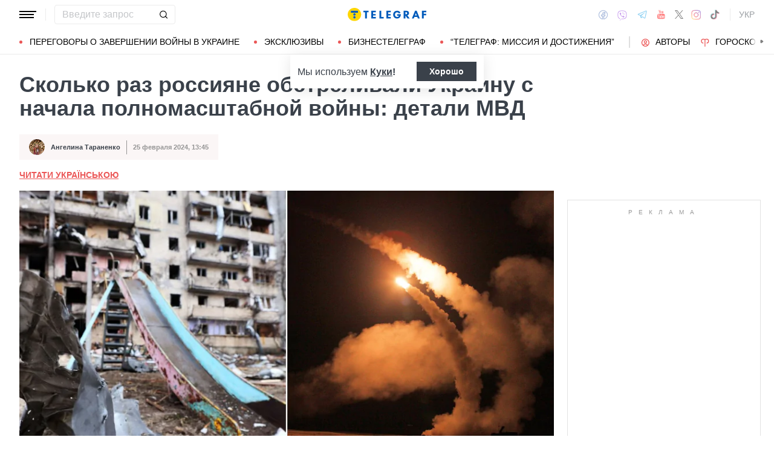

--- FILE ---
content_type: text/html; charset=UTF-8
request_url: https://war.telegraf.com.ua/war-in-ukraine/2024-02-25/5836283-obstrili
body_size: 38858
content:
<!DOCTYPE html>
<html class="no-js" lang="ru">
<head>
    <meta charset="utf-8">
    <meta http-equiv="x-ua-compatible" content="ie=edge">

    <link rel="apple-touch-icon" sizes="180x180" href="/apple-touch-icon.png?v=2">
<link rel="icon" type="image/png" sizes="32x32" href="/favicon-32x32.png?v=2">
<link rel="icon" type="image/png" sizes="16x16" href="/favicon-16x16.png?v=2">
<link rel="manifest" href="/site.webmanifest?v=4">
<link rel="mask-icon" href="/safari-pinned-tab.svg?v=2" color="#ff0000">
<meta name="msapplication-TileColor" content="#ff0000">
<meta name="theme-color" content="#ffffff">

    <title>Обстрелы Украины за 2 года войны — министр МВД Клименко назвал цифры, 110 тыс. раз - Телеграф</title>
<link rel="canonical" href="https://war.telegraf.com.ua/war-in-ukraine/2024-02-25/5836283-obstrili">
<meta name="description" content="За два года Великой войны россияне 110 тысяч раз обстреляли Украину. Готили преимущественно по гражданской инфраструктуре">
<link rel="alternate" hreflang="ru" href="https://war.telegraf.com.ua/war-in-ukraine/2024-02-25/5836283-obstrili">
<link rel="alternate" hreflang="x-default" href="https://war.telegraf.com.ua/ukr/war-in-ukraine/2024-02-25/5836283-obstrili">
<link rel="alternate" hreflang="uk" href="https://war.telegraf.com.ua/ukr/war-in-ukraine/2024-02-25/5836283-obstrili">
<meta name="Author" content="Ангелина Тараненко">
<meta name="robots" content="index, follow, max-image-preview:large">
<meta property="og:type" content="article">
<meta property="og:site_name" content="Телеграф">
<meta property="og:title" content="Сколько раз россияне обстреливали Украину с начала полномасштабной войны: детали МВД">
<meta property="og:description" content="В МВД есть наработанные протоколы действий на местах ликвидации последствий обстрелов">
<meta property="og:image" content="https://telegraf.com.ua/static/storage/thumbs/1200x630/a/e6/da23d3ca-9d70994de07b210c58a8ebedab6ede6a.png?v=2365_1">
<meta property="og:image:width" content="1200">
<meta property="og:image:heigth" content="630">
<meta property="og:image:type" content="image/png">
<meta property="og:image:height" content="630">
<meta property="og:published_time" content="2024-02-25T13:45:37+02:00">
<meta property="og:url" content="https://war.telegraf.com.ua/war-in-ukraine/2024-02-25/5836283-obstrili">
<meta property="og:section" content="War Телеграф">
<meta property="og:tag" content="Игорь Клименко">
<meta property="og:author:first_name" content="Ангелина">
<meta property="og:author:last_name" content="Тараненко">
<meta name="twitter:card" content="summary">
<meta name="twitter:site" content="@telegrafcomua">
<meta name="twitter:creator" content="@telegrafcomua">
<meta name="twitter:title" content="Сколько раз россияне обстреливали Украину с начала полномасштабной войны: детали МВД">
<meta name="twitter:description" content="В МВД есть наработанные протоколы действий на местах ликвидации последствий обстрелов">
<meta name="twitter:image" content="https://telegraf.com.ua/static/storage/thumbs/1200x630/a/e6/da23d3ca-9d70994de07b210c58a8ebedab6ede6a.png?v=2365_1">

            <link rel="amphtml" href="https://war.telegraf.com.ua/war-in-ukraine/2024-02-25/5836283-obstrili/amp">
    
            <link rel="preload" href="https://war.telegraf.com.ua/static/build/img/svg/logo-ukraine.ee7ceea026.svg" as="image">
    
            <link rel="preload"
              href="https://war.telegraf.com.ua/static/build/fonts/alegreya/Alegreya-Italic.2c2405f459.woff2"
              as="font"
              crossorigin>
        <link rel="preload"
              href="https://war.telegraf.com.ua/static/build/fonts/alegreya/Alegreya-Bold.7ba0647b0e.woff2"
              as="font"
              crossorigin>
    
    <meta name="viewport" content="width=device-width, initial-scale=1, viewport-fit=cover">

            <style>.l-layout__main{margin-bottom:32px}.c-card-partner__preview{display:none}@supports  not (font-size:clamp(1rem,1vw,2rem)){.c-post__title{font-size:2.2rem}}*,:after,:before{-webkit-box-sizing:border-box;box-sizing:border-box}body{margin:0;font-family:Arial,sans-serif;font-size:1.6rem;font-weight:400;line-height:1.4;color:#3a414a;background-color:#fff;-webkit-text-size-adjust:100%}h1,h2,h3{margin-top:0;margin-bottom:0;font-weight:700;line-height:1.2}h1{font-size:4.2rem}h2{font-size:3.6rem}h3{font-size:3rem}p{margin-top:0;margin-bottom:20px}ol,ul{padding-left:2rem}dl,ol,ul{margin-top:0;margin-bottom:1rem}ul ul{margin-bottom:0}dt{font-weight:700}dd{margin-bottom:.5rem;margin-left:0}a{color:#eb5757;text-decoration:underline}figure{margin:0 0 1rem}img{vertical-align:middle}button{border-radius:0}button,input{margin:0;font-family:inherit;font-size:inherit;line-height:inherit}button{text-transform:none}[type=button],[type=submit],button{-webkit-appearance:button}::-moz-focus-inner{padding:0;border-style:none}::-webkit-datetime-edit-day-field,::-webkit-datetime-edit-fields-wrapper,::-webkit-datetime-edit-hour-field,::-webkit-datetime-edit-minute,::-webkit-datetime-edit-month-field,::-webkit-datetime-edit-text,::-webkit-datetime-edit-year-field{padding:0}::-webkit-inner-spin-button{height:auto}::-webkit-search-decoration{-webkit-appearance:none}::-webkit-color-swatch-wrapper{padding:0}::file-selector-button{font:inherit}::-webkit-file-upload-button{font:inherit;-webkit-appearance:button}[hidden]{display:none!important}:root{--swiper-theme-color:#007aff}.swiper-container{margin-left:auto;margin-right:auto;position:relative;overflow:hidden;list-style:none;padding:0;z-index:1}.swiper-wrapper{position:relative;width:100%;height:100%;z-index:1;display:-webkit-box;display:-ms-flexbox;display:flex;-webkit-box-sizing:content-box;box-sizing:content-box}.swiper-wrapper{-webkit-transform:translateZ(0);transform:translateZ(0)}.swiper-slide{-ms-flex-negative:0;flex-shrink:0;width:100%;height:100%;position:relative}:root{--swiper-navigation-size:44px}.swiper-pagination{position:absolute;text-align:center;-webkit-transform:translateZ(0);transform:translateZ(0);z-index:10}.modal{position:fixed;top:0;left:0;right:0;bottom:0;z-index:1060;display:none;overflow:hidden;outline:0}.modal-dialog{position:relative;width:auto;margin:16px}.modal.fade .modal-dialog{-webkit-transform:translateY(-50px);transform:translateY(-50px)}.modal-content{position:relative;width:100%;background-color:#fff;background-clip:padding-box;outline:0}@media (min-width:576px){.modal-dialog{max-width:500px;margin:16px auto}}.fade:not(.show){opacity:0}.c-post__preview-caption{margin-top:12px;padding-bottom:8px;position:relative;line-height:1.2;font-size:1.8rem;color:rgba(58,65,74,.8)}.c-post__preview-caption:after{content:"";display:block;height:1px;width:200px;max-width:50%;position:absolute;left:0;bottom:0;background-color:#eb5757}.c-post__preview-caption a{font-size:inherit;color:inherit;-webkit-text-decoration:underline #d4d3d4;text-decoration:underline #d4d3d4;text-underline-offset:4px}.c-post__content{max-width:700px;margin-left:auto;margin-right:auto}.i-after:after,.i-before:before{content:"";display:inline-block;background-repeat:no-repeat;background-position:50%;background-size:contain;vertical-align:middle}.i-author:before{width:14px;height:14px}.i-economy:before{width:14px;height:14px}.i-photo:before{width:14px;height:14px}.i-video:before{width:14px;height:14px}.i-horoscope:before{width:14px;height:14px}.i-anecdote:before{width:14px;height:14px}.c-btn{display:-webkit-inline-box;display:-ms-inline-flexbox;display:inline-flex;-webkit-box-align:center;-ms-flex-align:center;align-items:center;-webkit-box-pack:center;-ms-flex-pack:center;justify-content:center;height:40px;padding:11px 25px;line-height:1;vertical-align:middle;background-color:transparent;border:1px solid transparent;font-weight:600;font-size:1.6rem;color:#3a414a;text-align:center;text-decoration:none}.c-btn--primary{border-color:#eb5757}.c-btn--lg{height:56px}.c-tabs{display:-webkit-box;display:-ms-flexbox;display:flex;-webkit-box-align:center;-ms-flex-align:center;align-items:center}.c-tabs__item{-webkit-box-flex:1;-ms-flex:1 0 33.3334%;flex:1 0 33.3334%}.c-tabs__item:last-child .c-tabs__button{border-right-color:#fbf6f6}.c-tabs__button{width:100%;padding:12px;font-weight:700;font-size:1.2rem;text-transform:uppercase;color:#959595;line-height:1.5;background-color:#fbf6f6;border:none;border-right:1px solid #ebebeb;text-align:center;text-decoration:none;display:block}.c-tabs__button.active{background-color:#eb5757;border-right-color:#eb5757;color:#fff}.c-badge{display:inline-block;padding:10px 13px;background-color:#eb5757;border-radius:.25rem;color:#fff;text-transform:uppercase;font-size:1.1rem;font-weight:700;text-decoration:none;line-height:1.1}.c-link-arrow{color:#3a414a;font-weight:700;text-decoration:none}.c-link-arrow:after{margin-left:7px;width:28px;height:10px;-webkit-filter:brightness(0);filter:brightness(0)}.c-r{text-align:center}.c-share__btn{display:-webkit-box;display:-ms-flexbox;display:flex;-webkit-box-align:center;-ms-flex-align:center;align-items:center;-webkit-box-pack:justify;-ms-flex-pack:justify;justify-content:space-between;width:100%;height:56px;padding:5px 30px;background:0 0;border:1px solid #ebebeb;border-radius:4px;font-family:Arial,sans-serif;font-size:1.6rem;font-weight:600;text-align:left}.c-share__btn:after{width:18px;height:18px}@media (min-width:768px){.c-share__btn{display:none}.c-share__link-title{display:none}}.tgr-ads{display:-webkit-box;display:-ms-flexbox;display:flex;-webkit-box-pack:center;-ms-flex-pack:center;justify-content:center;-webkit-box-orient:vertical;-webkit-box-direction:normal;-ms-flex-direction:column;flex-direction:column;-webkit-box-align:center;-ms-flex-align:center;align-items:center}.l-container{width:100%;max-width:1440px;margin-left:auto;margin-right:auto;padding-left:max(16px,env(safe-area-inset-left));padding-right:max(16px,env(safe-area-inset-right))}.l-layout__main,.l-layout__sidebar{margin-bottom:32px}.l-layout__sidebar:last-child{margin-bottom:0}@media (min-width:992px){.l-layout{display:-webkit-box;display:-ms-flexbox;display:flex;margin-left:-16px;margin-right:-16px}.l-layout__main,.l-layout__sidebar{padding:0 16px;margin-bottom:0}.l-layout__sidebar{width:332px;-ms-flex-negative:0;flex-shrink:0}.l-layout__main{-webkit-box-flex:1;-ms-flex-positive:1;flex-grow:1;min-width:0}.l-layout__main{-webkit-box-ordinal-group:1;-ms-flex-order:0;order:0}}@media (min-width:1200px){.l-container{padding-left:max(32px,env(safe-area-inset-left));padding-right:max(32px,env(safe-area-inset-right))}}*,:after,:before{scroll-margin:88px}html{font-size:10px;scroll-behavior:smooth}body{padding-top:112px;min-height:100vh;display:-webkit-box;display:-ms-flexbox;display:flex;-webkit-box-orient:vertical;-webkit-box-direction:normal;-ms-flex-direction:column;flex-direction:column;fill:#3a414a;-webkit-font-smoothing:antialiased;-moz-osx-font-smoothing:grayscale}main{-webkit-box-flex:1;-ms-flex-positive:1;flex-grow:1}img{max-width:100%;height:auto}button{color:#000}ul{padding-left:0;list-style:none}dd,dl,ul{margin-bottom:0}.o-block{margin-bottom:32px}.o-arrow{display:none}.o-adds{position:relative;width:100%;margin-inline:auto}.o-adds:before{content:attr(data-text);width:100%;position:absolute;top:-20px;text-align:center;color:#999;font-weight:400;font-size:10px;letter-spacing:10px;margin:1px 0 7px;line-height:1.35;text-transform:uppercase}.o-adds:after{content:"";position:absolute;z-index:-1;top:50%;left:50%;-webkit-transform:translate(-50%,calc(-50% - 10px));transform:translate(-50%,calc(-50% - 10px));height:calc(100% + 46px);width:calc(100% + 32px);max-width:calc(100vw - 16px);border:1px solid #e2e2e2}.o-adds--slim:after{width:calc(100% + 20px)}.c-banner{--logo-width:130px;position:fixed;top:0;left:0;right:0;-ms-flex-negative:0;flex-shrink:0;z-index:10}.c-banner__main,.c-banner__menu{background-color:#fff}.c-banner__main{position:relative;border-bottom:1px solid #fff;z-index:2}.c-banner__menu{border-bottom:1px solid #ebebeb}.c-banner__menu-inner{position:relative}.c-banner__inner{position:relative;-webkit-box-pack:justify;-ms-flex-pack:justify;justify-content:space-between;height:48px}.c-banner__inner,.c-banner__left,.c-banner__right{display:-webkit-box;display:-ms-flexbox;display:flex;-webkit-box-align:center;-ms-flex-align:center;align-items:center}.c-banner__left{width:calc(50% + var(--logo-width)/ 2);position:relative;margin-right:32px;padding-right:calc(var(--logo-width) + 32px)}.c-banner__burger{display:-webkit-box;display:-ms-flexbox;display:flex;padding:11px 3px;margin:0 -3px;-webkit-box-orient:vertical;-webkit-box-direction:normal;-ms-flex-direction:column;flex-direction:column;background:0 0;border:none}.c-banner__burger span,.c-banner__burger:after,.c-banner__burger:before{display:block;margin-bottom:3px;height:2px;background-color:currentColor}.c-banner__burger:after,.c-banner__burger:before{content:"";width:24px}.c-banner__burger:after{margin-bottom:0}.c-banner__burger span{width:28px;-webkit-box-ordinal-group:0;-ms-flex-order:-1;order:-1;-webkit-transform-origin:center;transform-origin:center}.c-banner__social{display:none}.c-banner__search{width:100%}.c-banner__logo{width:var(--logo-width);height:100%;margin:0}.c-banner__logo{display:-webkit-box;display:-ms-flexbox;display:flex;-webkit-box-align:center;-ms-flex-align:center;align-items:center;-webkit-box-pack:center;-ms-flex-pack:center;justify-content:center;position:absolute;top:0;right:0}.c-banner__language{position:relative}.c-banner__language-current{text-transform:uppercase;font-size:1.4rem;font-weight:500;color:rgba(58,65,74,.5);text-decoration:none}.c-banner__nav{margin-left:min(-16px,calc(env(safe-area-inset-left)*-1));margin-right:min(-16px,calc(env(safe-area-inset-right)*-1));padding-left:max(16px,env(safe-area-inset-left));padding-right:max(16px,env(safe-area-inset-right));overflow:visible;overflow-x:clip}.c-banner__nav-list{height:40px;-webkit-box-align:center;-ms-flex-align:center;align-items:center}.c-banner__nav-item{height:auto;width:auto;padding-left:24px;-ms-flex-negative:0;flex-shrink:0;font-size:1.4rem;text-transform:uppercase}.c-banner__nav-item--divider{padding-right:24px;border-right:2px solid #dfdfdf}.c-banner__nav-item--divider~.c-banner__nav-item{padding-left:18px}.c-banner__nav-item:first-child{padding-left:0}.c-banner__nav-link{color:#000;text-decoration:none}.c-banner__nav-link--icon{position:relative;padding-left:24px}.c-banner__nav-link--icon:before{position:absolute;top:2px;left:0}.c-banner__nav-link--bullets{padding-left:17px;position:relative}.c-banner__nav-link--bullets:before{content:"";display:block;width:5px;height:5px;margin-top:-2px;position:absolute;top:50%;left:0;border-radius:50%;background-color:#eb5757}.c-banner .dropdown-menu{display:none;padding:15px;border-radius:4px;background-color:#fff;border:1px solid #ebebeb}.c-banner__search{position:relative}.c-banner__search-input{width:100%;padding:6px 30px 6px 12px;border:1px solid #ebebeb;border-radius:4px;font-size:1.6rem;line-height:1.8rem;outline:0;background-clip:padding-box}.c-banner__search-input::-webkit-input-placeholder{color:#3a414a;opacity:.3}.c-banner__search-input::-moz-placeholder{color:#3a414a;opacity:.3}.c-banner__search-input:-ms-input-placeholder{color:#3a414a;opacity:.3}.c-banner__search-input::-ms-input-placeholder{color:#3a414a;opacity:.3}.c-banner__search-submit{display:-webkit-box;display:-ms-flexbox;display:flex;position:absolute;top:0;bottom:0;right:0;width:40px;-webkit-box-align:center;-ms-flex-align:center;align-items:center;-webkit-box-pack:center;-ms-flex-pack:center;justify-content:center;padding:0;background:0 0;border:none;-webkit-filter:brightness(0);filter:brightness(0)}.c-banner__search-submit:before{width:14px;height:14px}@media (max-width:767.98px){.c-banner__left .c-banner__search,.c-banner__tags{display:none}}@media (min-width:768px){body{padding-top:120px}.c-banner__language,.c-banner__left .c-banner__search{margin-left:30px}.c-banner__language:before,.c-banner__left .c-banner__search:before{content:"";display:block;height:20px;width:1px;position:absolute;top:50%;left:-15px;background-color:#ebebeb;-webkit-transform:translateY(-50%);transform:translateY(-50%)}.c-banner__search{width:200px}.c-banner__social{display:-webkit-box;display:-ms-flexbox;display:flex;-webkit-box-align:center;-ms-flex-align:center;align-items:center;margin:0 -6px}.c-banner__social-link{display:-webkit-box;display:-ms-flexbox;display:flex;padding:6px;opacity:.5}.c-banner__social-link--fb:before{width:17px;height:18px}.c-banner__social-link--vb:before{margin-top:2px;width:22px;height:23px}.c-banner__social-link--tg:before{width:20px;height:18px}.c-banner__social-link--yt:before{width:19px;height:20px}.c-banner__social-link--tw:before{width:16px;height:14px}.c-banner__social-link--in:before{width:17px;height:18px}.c-banner__tags{position:absolute;top:0;left:0;right:0;margin-left:min(-16px,calc(env(safe-area-inset-left)*-1));margin-right:min(-16px,calc(env(safe-area-inset-right)*-1));padding-left:max(16px,env(safe-area-inset-left));padding-right:max(16px,env(safe-area-inset-right));background-color:#fff;-webkit-transform:translateY(-100%);transform:translateY(-100%)}.c-banner__tags-list{height:40px;-webkit-box-align:center;-ms-flex-align:center;align-items:center}.c-banner__tags-item{height:auto;width:auto;-ms-flex-negative:0;flex-shrink:0;font-size:1.2rem;font-weight:700;color:rgba(58,65,74,.5)}.c-banner__tags-item:not(:last-child){margin-right:5px}.c-banner__tags-item:first-child{margin-right:25px}.c-banner__tags-link{padding:7px 12px;color:#4d5563;text-decoration:none;background-color:#ebebeb}.c-banner__main:after{content:"";display:block;position:absolute;left:0;bottom:-1px;height:2px;width:var(--progress,0);background-color:#eb5757}}@media (min-width:1200px){.c-banner__nav,.c-banner__tags{margin-left:min(-32px,calc(env(safe-area-inset-left)*-1));margin-right:min(-32px,calc(env(safe-area-inset-right)*-1));padding-left:max(32px,env(safe-area-inset-left));padding-right:max(32px,env(safe-area-inset-right))}}@media (any-hover:hover){.c-dropdown__trigger{position:relative;padding-right:20px}.c-dropdown__trigger:before{content:"";position:absolute;top:50%;translate:0 -50%;height:40px;width:100%}.c-dropdown__trigger:after{content:"";position:absolute;top:50%;right:0;display:block;width:8px;height:8px;margin-left:2px;border-right:2px solid #eb5757;border-bottom:2px solid #eb5757;translate:0 -80%;rotate:45deg}.c-dropdown__trigger.c-banner__nav-item--divider{padding-right:30px}.c-dropdown__trigger.c-banner__nav-item--divider:after{right:10px}}.c-dropdown__body{position:absolute;top:30px;left:-16px;width:224px;padding-block:10px 20px;background-color:#fff;border:1px solid #ebebeb;opacity:0;visibility:hidden}@media (min-width:1200px){.c-dropdown__body{left:-32px}}.c-dropdown__item{margin-right:-1px}.c-dropdown__sub-list{position:absolute;z-index:-1;top:-1px;left:100%;width:224px;height:100%;opacity:0;visibility:hidden;translate:-100%}.c-dropdown__sub-body{padding-block:10px;background-color:#fff;border:1px solid #ebebeb}.c-dropdown__link{display:block;text-transform:uppercase;text-decoration:none;font-size:14px;color:#000;text-align:left;padding:6px 40px}.c-dropdown__link--arrow{position:relative}.c-dropdown__link--arrow:after{content:"";position:absolute;top:50%;right:20px;display:block;width:8px;height:8px;margin-left:2px;border-right:2px solid #eb5757;border-bottom:2px solid #eb5757;translate:0 -50%;rotate:-45deg}.c-dropdown__link--arrow:before{content:"";display:block;width:50px;height:500%;position:absolute;top:50%;right:0;translate:0 -50%;display:none;z-index:1;-webkit-clip-path:polygon(100% 0,100% 100%,0 50%);clip-path:polygon(100% 0,100% 100%,0 50%)}.o-card,.o-card__preview{position:relative}.o-card__preview{display:block;overflow:hidden}.o-card__preview:before{content:"";display:block}.o-card__preview img{position:absolute;top:0;left:0;width:100%;height:100%;-o-object-fit:cover;object-fit:cover}.o-card__link{display:block;text-decoration:none;color:#3a414a}.o-card__link:before{content:"";display:block;position:absolute;top:0;left:0;right:0;bottom:0;z-index:1}.o-card__category{position:relative;color:#eb5757;font-size:1.1rem;font-weight:700;z-index:2}.o-card__category-item,.o-card__category-list{display:-webkit-box;display:-ms-flexbox;display:flex;-webkit-box-align:center;-ms-flex-align:center;align-items:center}.o-card__category-link{color:inherit;text-transform:uppercase;text-decoration:none}.o-card__badge{position:relative;margin-bottom:12px;z-index:2}.o-card__date{display:block;font-size:1.2rem;color:#959595;font-weight:700}.o-card__authors{display:-webkit-box;display:-ms-flexbox;display:flex;-webkit-box-align:center;-ms-flex-align:center;align-items:center;-webkit-box-pack:end;-ms-flex-pack:end;justify-content:flex-end;max-width:100%}.o-card__authors-item{min-width:80px}.o-card__authors-item:not(:last-child){margin-right:10px}.o-card__author{position:relative;display:-webkit-box;display:-ms-flexbox;display:flex;-webkit-box-align:center;-ms-flex-align:center;align-items:center;text-transform:uppercase;text-decoration:none;font-size:1.1rem;font-weight:700;color:#959595;z-index:2}.o-card__author-name{text-overflow:ellipsis;overflow:hidden;white-space:nowrap}.o-card__author-photo{position:relative;display:block;width:24px;height:24px;border-radius:50%;margin-left:7px;-ms-flex-negative:0;flex-shrink:0;overflow:hidden}.o-card__list{margin-top:16px}.o-card__list-item:not(:last-child){margin-bottom:16px}.o-card__list-link{display:block;padding-left:10px;position:relative;font-size:1.5rem;line-height:1.3;color:#3a414a;text-decoration:none;z-index:2}.o-card__list-link:before{content:"";display:block;position:absolute;top:-1px;left:0;bottom:0;width:2px;background-color:#eb5757}@media (min-width:1340px){body{padding-top:128px}.o-card__list-link{font-size:1.6rem}}.o-card__description p{margin-bottom:0}.o-card__footer{width:100%;display:-webkit-box;display:-ms-flexbox;display:flex;-ms-flex-wrap:wrap;flex-wrap:wrap;-webkit-box-align:center;-ms-flex-align:center;align-items:center;margin-top:4px}.o-card__footer-authors{margin-top:8px;margin-right:16px}.o-card__footer-date{margin-top:8px;margin-left:auto}.c-card-extend__preview{margin-bottom:12px}.c-card-extend__preview:before{padding-bottom:56.25%}.c-card-thumb{display:-webkit-box;display:-ms-flexbox;display:flex;-webkit-box-align:start;-ms-flex-align:start;align-items:flex-start;-ms-flex-wrap:wrap;flex-wrap:wrap}.c-card-thumb__preview{width:105px;-ms-flex-negative:0;flex-shrink:0;margin-right:16px}.c-card-thumb__preview:before{padding-bottom:56.25%}.c-card-thumb__title{width:calc(100% - 121px);font-size:1.7rem;font-weight:400;line-height:1.2}.c-card-thumb__link{color:#3a414a;display:-webkit-box;-webkit-line-clamp:3;-webkit-box-orient:vertical;overflow:hidden}.c-card-thumb__info{width:100%;position:relative;display:-webkit-box;display:-ms-flexbox;display:flex;-webkit-box-align:center;-ms-flex-align:center;align-items:center;margin-bottom:8px;z-index:2}.c-card-thumb__date{margin-right:16px;-ms-flex-negative:0;flex-shrink:0}.c-card-feed{position:relative;padding-left:50px}.c-card-feed__date{position:absolute;top:2px;left:0;width:40px}.c-card-feed__preview{display:none}.c-card-feed__title{line-height:1.2;font-size:1.7rem;font-weight:400}.c-card-feed--bold .c-card-feed__title,.c-card-feed--primary .c-card-feed__title{font-weight:700}.c-card-feed--primary .c-card-feed__link{color:#eb5757}@media (min-width:576px){.c-card-feed{display:-webkit-box;display:-ms-flexbox;display:flex;-webkit-box-align:start;-ms-flex-align:start;align-items:flex-start;-ms-flex-wrap:wrap;flex-wrap:wrap;padding-left:0}.c-card-feed__date{position:static;width:100%;margin-bottom:8px}.c-card-feed__preview{display:block;width:228px;margin-right:12px}.c-card-feed__preview:before{padding-bottom:51.428%}.c-card-feed__preview~.c-card-feed__title{width:calc(100% - 240px)}.c-card-feed__list{width:100%;padding-left:16px}}@media (min-width:992px){.c-feed--sidebar .c-card-feed{-webkit-box-orient:vertical;-webkit-box-direction:normal;-ms-flex-direction:column;flex-direction:column;-ms-flex-wrap:nowrap;flex-wrap:nowrap}.c-feed--sidebar .c-card-feed__preview,.c-feed--sidebar .c-card-feed__title{width:100%}.c-feed--sidebar .c-card-feed__list,.c-feed--sidebar .c-card-feed__preview{-webkit-box-ordinal-group:2;-ms-flex-order:1;order:1}.c-feed--sidebar .c-card-feed__preview{margin-right:0;margin-top:12px}}@media (min-width:1340px){.c-card-feed__title{font-size:1.8rem}}.c-card-extend__preview{max-height:180px}.c-card-extend__title{font-size:2.2rem;font-weight:700;line-height:1.1}.c-card-extend__description{margin-top:12px;line-height:1.3;font-size:1.5rem}@media (min-width:768px){.c-card-partner__category{display:none}}.c-slider__thumbs:not(.swiper-container-initialized) .swiper-slide:first-child{display:none}.c-slider__thumbs .swiper-slide{height:auto;margin-top:16px}@media (min-width:640px){.c-slider__thumbs .swiper-slide{width:50%;padding:0 8px}}.c-feed__main{position:relative;padding-top:50px}.c-feed__tabs{position:sticky;top:88px;-ms-flex-negative:0;flex-shrink:0;margin-left:min(-16px,calc(env(safe-area-inset-left)*-1));margin-right:min(-16px,calc(env(safe-area-inset-right)*-1))}.c-feed__tabs:before{content:"";display:block;bottom:100%;height:16px;background-color:#fff}.c-feed__sticky,.c-feed__tabs:before{position:absolute;left:0;right:0}.c-feed__sticky{top:0;height:var(--tab,90%);z-index:3}.c-feed__scroll:after,.c-feed__scroll:before{content:"";display:block;height:10px}.c-feed__link{-ms-flex-negative:0;flex-shrink:0}.c-feed__link,.c-feed__list-item:not(:last-child){margin-bottom:16px}.c-feed__list--lg .c-feed__list-item:not(:last-child){padding-bottom:24px;border-bottom:1px solid #ebebeb}.c-feed__list--lg .c-feed__list-item:not(:last-child):not(:last-child){margin-bottom:24px}.c-feed__list--border .c-feed__list-item{padding-bottom:24px;border-bottom:1px solid #ebebeb}.c-feed__list--border .c-feed__list-item:not(:last-child){margin-bottom:12px}.c-feed__footer{margin-top:10px}.c-feed__footer .c-btn{width:100%}.c-feed__footer .c-btn:after{margin-left:10px;width:60px;height:8px}.c-feed__inner{display:none}.c-feed__inner.active{display:block}.c-feed--mobile .c-feed__list-item:nth-child(n+6){display:none}.c-feed{max-width:600px;margin-left:auto;margin-right:auto}@media (min-width:576px){.c-feed__tabs{margin-left:0;margin-right:0}}@media (min-width:992px){.c-feed--scroll{display:-webkit-box;display:-ms-flexbox;display:flex}.c-feed--scroll .c-feed__footer,.c-feed--scroll .c-feed__main{position:relative;width:100%}.c-feed--scroll .c-feed__footer:before,.c-feed--scroll .c-feed__main:before{content:"";display:block;height:10px;position:absolute;left:0;right:0;z-index:2}.c-feed--scroll .c-feed__main:before{top:50px;background-image:-webkit-gradient(linear,left top,left bottom,from(#fff),to(hsla(0,0%,100%,0)));background-image:linear-gradient(180deg,#fff,hsla(0,0%,100%,0))}.c-feed--scroll .c-feed__inner{position:absolute;top:50px;left:0;right:-10px;bottom:0}.c-feed--scroll .c-feed__scroll{position:relative;padding-right:10px;max-height:calc(100% - 72px);overflow:hidden}.c-feed--scroll .c-feed__footer{position:relative;padding-right:10px}.c-feed--scroll .c-feed__footer:before{bottom:calc(100% + 10px);right:10px;background-image:-webkit-gradient(linear,left top,left bottom,from(hsla(0,0%,100%,0)),to(#fff));background-image:linear-gradient(180deg,hsla(0,0%,100%,0),#fff)}.c-feed--sticky{position:sticky;top:88px;height:calc(100vh - 98px)}.c-feed--mobile .c-feed__list-item:nth-child(n+6){display:list-item}}.c-weather__btn{padding:0;background:0 0;border:none;color:#000}.c-weather__city{text-transform:uppercase}.c-weather__city:after{width:8px;height:6px;margin:-2px 8px 0 5px;-webkit-filter:brightness(0);filter:brightness(0);will-change:transform}.c-menu .modal-dialog{margin:0;height:100%;width:300px;max-width:100%}.c-menu .modal-content{height:100%;background-color:#1f2834;color:#fff}.c-menu.fade .modal-dialog{-webkit-transform:translateX(-100%);transform:translateX(-100%)}.c-menu__title{display:none}.c-menu__close,.c-menu__search-submit{display:-webkit-box;display:-ms-flexbox;display:flex;-webkit-box-align:center;-ms-flex-align:center;align-items:center;-webkit-box-pack:center;-ms-flex-pack:center;justify-content:center;padding:0;background:0 0;opacity:.3}.c-menu__close{-ms-flex-negative:0;flex-shrink:0;width:44px;height:44px;border:1px solid #fff;border-radius:4px}.c-menu__close:before{width:16px;height:16px}.c-menu__search{display:-webkit-box;display:-ms-flexbox;display:flex;-webkit-box-align:center;-ms-flex-align:center;align-items:center;-ms-flex-negative:0;flex-shrink:0;padding:10px 10px 10px max(10px,env(safe-area-inset-left));height:64px;border-bottom:1px solid hsla(0,0%,100%,.3)}.c-menu__search-form{position:relative;-webkit-box-flex:1;-ms-flex-positive:1;flex-grow:1;margin-right:10px}.c-menu__search-input{width:100%;padding:5px 40px 5px 16px;height:44px;background:0 0;border:1px solid hsla(0,0%,100%,.3);border-radius:4px;color:#fff;outline:0}.c-menu__search-input::-webkit-input-placeholder{color:#fff;opacity:.3}.c-menu__search-input::-moz-placeholder{color:#fff;opacity:.3}.c-menu__search-input:-ms-input-placeholder{color:#fff;opacity:.3}.c-menu__search-input::-ms-input-placeholder{color:#fff;opacity:.3}.c-menu__search-submit{position:absolute;top:0;right:0;bottom:0;width:44px;border:none}.c-menu__search-submit:before{width:20px;height:20px;-webkit-filter:brightness(0) invert(1);filter:brightness(0) invert(1)}.c-menu__category,.c-menu__list,.c-menu__theme{padding:16px 0;border-top:1px solid hsla(0,0%,100%,.3)}.c-menu__main{position:absolute;top:64px;left:0;right:0;bottom:0;overflow-y:auto}.c-menu__main:after{content:"";display:block;height:32px}.c-menu__nested{position:fixed;top:64px;left:0;bottom:0;width:300px;background-color:#1f2834;overflow-y:auto;-webkit-transform:translateX(-100%);transform:translateX(-100%)}.c-menu__nested:after{content:"";display:block;height:64px}.c-menu__nested-list{font-size:14px;text-transform:uppercase}.c-menu__nested-close{padding-left:max(32px,env(safe-area-inset-left));background:0 0;border:none;font-weight:600;font-size:24px;text-align:left;min-height:64px;padding-right:10px}.c-menu__nested-close:before{margin:-2px 12px 0 0;width:8px;height:14px;-webkit-transform:rotate(180deg);transform:rotate(180deg);opacity:.5}.c-menu__nested-link{padding-left:calc(max(32px,env(safe-area-inset-left)) + 32px);min-height:46px;width:calc(100% - 80px)}.c-menu__nested-close,.c-menu__nested-link{display:-webkit-box;display:-ms-flexbox;display:flex;padding-top:10px;padding-bottom:10px;-webkit-box-align:center;-ms-flex-align:center;align-items:center;color:#fff;text-decoration:none}.c-menu__category-link,.c-menu__list-link,.c-menu__theme-link{display:-webkit-box;display:-ms-flexbox;display:flex;padding-top:10px;padding-bottom:10px;-webkit-box-align:center;-ms-flex-align:center;align-items:center;min-height:46px;color:#fff;text-decoration:none}.c-menu__list{border-top:none;font-size:24px}.c-menu__list-item{display:-webkit-box;display:-ms-flexbox;display:flex}.c-menu__list-link{-webkit-box-flex:1;-ms-flex-positive:1;flex-grow:1;font-weight:600;padding-left:max(32px,env(safe-area-inset-left))}.c-menu__list-expand{display:-webkit-box;display:-ms-flexbox;display:flex;-webkit-box-align:center;-ms-flex-align:center;align-items:center;padding:0 32px;background:0 0;border:none;opacity:.5}.c-menu__list-expand:before{width:8px;height:14px}.c-menu__theme-link,.c-menu__theme-title{padding-right:32px;padding-left:max(32px,env(safe-area-inset-left))}.c-menu__theme-title{line-height:46px;font-weight:700}.c-menu__category-link{position:relative;padding-right:32px;padding-left:calc(max(32px,env(safe-area-inset-left)) + 24px)}.c-menu__category-link:before{position:absolute;top:50%;left:max(32px,env(safe-area-inset-left));-webkit-filter:brightness(0) invert(1);filter:brightness(0) invert(1);opacity:.5;-webkit-transform:translateY(calc(-50% - 1px));transform:translateY(calc(-50% - 1px))}.c-menu__social{display:-webkit-box;display:-ms-flexbox;display:flex;-webkit-box-align:center;-ms-flex-align:center;align-items:center;border-top:1px solid hsla(0,0%,100%,.3);padding-top:20px;padding-left:calc(max(32px,env(safe-area-inset-left)) - 6px)}.c-menu__social-link{display:-webkit-box;display:-ms-flexbox;display:flex;padding:6px;-webkit-filter:brightness(0) invert(1);filter:brightness(0) invert(1);opacity:.5}.c-menu__social-link--fb:before{width:17px;height:18px}.c-menu__social-link--vb:before{margin-top:2px;width:22px;height:23px}.c-menu__social-link--tg:before{width:20px;height:18px}.c-menu__social-link--yt:before{width:19px;height:20px}.c-menu__social-link--tw:before{width:17px;height:15px}.c-menu__social-link--in:before{width:17px;height:18px}@media (min-width:768px){.c-menu{top:90px}.c-menu__social{display:none}.c-menu .modal-dialog{width:320px}.c-menu .modal-content{height:auto;min-height:100%}.c-menu__title{display:-webkit-box;display:-ms-flexbox;display:flex;-webkit-box-align:center;-ms-flex-align:center;align-items:center;height:64px;padding-left:max(32px,env(safe-area-inset-left));padding-right:32px;margin-bottom:16px;border-bottom:1px solid hsla(0,0%,100%,.3);color:#fff;font-weight:600;font-size:1.8rem;text-decoration:none}.c-menu__main:after{padding-bottom:50px}.c-menu__category,.c-menu__search,.c-menu__theme{display:none}.c-menu__list{padding:0}.c-menu__list-link{padding-right:70px}.c-menu__nested{width:320px}}.c-post__header{position:relative;margin-bottom:16px}.c-post__header-info{margin-bottom:16px;display:-webkit-box;display:-ms-flexbox;display:flex;-ms-flex-wrap:wrap;flex-wrap:wrap;gap:10px;font-size:1.1rem;font-weight:700}.c-post__header-badge{padding:10px 15px;margin:-5px 0 20px;display:inline-block;background-color:rgba(0,0,0,.65);color:#fff;font-weight:700;font-size:1.1rem;z-index:1}.c-post__header-badge:after{width:14px;height:14px;margin-top:-4px;margin-left:8px}.c-post__title{margin-bottom:16px;line-height:1.1;font-weight:700}@supports (font-size:clamp(1rem,1vw,2rem)){.c-post__title{font-size:clamp(2.2rem,1.44615rem + 1.79487vw,3.6rem);min-height:0}}@supports  not (font-size:clamp(1rem,1vw,2rem)){.c-post__title{font-size:2.2rem}@media (min-width:420px){.c-post__title{font-size:calc(1.795vw + 1.44615rem)}}@media (min-width:1200px){.c-post__title{font-size:3.6rem}}}.c-post__info{display:-webkit-box;display:-ms-flexbox;display:flex;-webkit-box-align:center;-ms-flex-align:center;align-items:center;max-width:100%;width:-webkit-fit-content;width:-moz-fit-content;width:fit-content;min-height:42px;padding:8px 16px;line-height:1.2;background-color:#fbf6f6}.c-post__info-item{min-width:0}.c-post__info-item:not(:first-of-type){-ms-flex-negative:0;flex-shrink:0}.c-post__author{display:-webkit-box;display:-ms-flexbox;display:flex;-webkit-box-align:center;-ms-flex-align:center;align-items:center}.c-post__author-photo{border-radius:50%;margin-right:10px;width:26px}.c-post__author-photo:before{padding-bottom:100%}.c-post__author-inner{min-width:0;overflow:hidden;text-overflow:ellipsis}.c-post__author-name{white-space:nowrap;text-decoration:none;color:#3a414a}.c-post__author:before{margin-right:8px;-ms-flex-negative:0;flex-shrink:0;width:20px;height:20px}.c-post__text{display:-webkit-box;display:-ms-flexbox;display:flex;-webkit-box-align:center;-ms-flex-align:center;align-items:center;color:#959595}.c-post__text:before{content:"";display:block;width:1px;min-height:23px;-ms-flex-item-align:stretch;-ms-grid-row-align:stretch;align-self:stretch;margin:0 10px;background-color:#959595}.c-post__verify{display:-webkit-box;display:-ms-flexbox;display:flex;width:-webkit-fit-content;width:-moz-fit-content;width:fit-content;padding:8px 16px;min-height:42px;-webkit-box-align:center;-ms-flex-align:center;align-items:center;background-color:#fbf6f6}.c-post__verify-label{display:-webkit-box;display:-ms-flexbox;display:flex;-webkit-box-align:center;-ms-flex-align:center;align-items:center;color:#959595}.c-post__verify-label:before{margin-right:8px;width:20px;height:20px}.c-post__verify-label:after{content:"";display:block;width:1px;min-height:23px;-ms-flex-item-align:stretch;-ms-grid-row-align:stretch;align-self:stretch;margin:0 10px;background-color:#959595}.c-post__preview{margin-bottom:24px}.c-post__preview-inner{margin-left:min(-16px,calc(env(safe-area-inset-left)*-1));margin-right:min(-16px,calc(env(safe-area-inset-right)*-1));position:relative}.c-post__preview-img{display:block}.c-post__preview-img:before{padding-bottom:56.25%}.c-post__preview-badge{padding:10px 15px;display:-webkit-box;display:-ms-flexbox;display:flex;-webkit-box-align:center;-ms-flex-align:center;align-items:center;position:absolute;left:max(16px,env(safe-area-inset-left));top:0;background-color:rgba(0,0,0,.65);color:#fff;font-weight:700;font-size:1.1rem;z-index:1}.c-post__preview-badge:after{width:14px;height:14px;margin-top:-4px;margin-left:8px}.c-post__stats{display:-webkit-box;display:-ms-flexbox;display:flex;-webkit-box-align:center;-ms-flex-align:center;align-items:center;-webkit-box-pack:justify;-ms-flex-pack:justify;justify-content:space-between;text-transform:uppercase;font-weight:700}.c-post__translate{font-size:1.2rem}.c-post__view-value{display:-webkit-box;display:-ms-flexbox;display:flex;-webkit-box-align:center;-ms-flex-align:center;align-items:center;color:#eb5757;font-size:1.4rem;color:#959595}.c-post__view-value:before{margin-right:8px;width:20px;height:16px}@media (min-width:640px){.c-post__info,.c-post__verify{min-height:42px}.c-post__info{max-width:57%}.c-post__verify{max-width:43%;margin-top:0}}@media (min-width:768px){.c-post__title{margin-bottom:24px}.c-post__translate{font-size:1.4rem}.c-post__view-value{font-size:1.6rem}.s-content>p:not(.s-content__lead):first-of-type:first-letter{float:left;margin-top:-.1em;margin-right:.2em;font-size:3.5em;color:#eb5757;line-height:.9}}@media (min-width:992px){.c-post__header{width:calc(100% - 332px)}.c-post__preview-inner{margin:0}.c-post__preview-badge{left:16px}}.s-content{font-size:1.8rem}.s-content h2{margin-top:30px;margin-bottom:20px;font-weight:400}.s-content h2{font-size:1.35em}.s-content a{text-decoration-thickness:1px}.s-content ol{padding-left:0;margin:20px 0}.s-content ol li{position:relative}.s-content ol li:before{display:block;position:absolute;left:0}.s-content ol li:not(:last-child){margin-bottom:8px}.s-content ol{counter-reset:ol;list-style:none}.s-content ol>li{padding-left:28px}.s-content ol>li:before{content:counter(ol) ". ";counter-increment:ol;top:0;left:0;color:#eb5757;font-weight:700}.s-content__lead{font-size:1.1em}.s-content__figure{margin:32px 0}.s-content__gallery .swiper-container:not(.swiper-container-initialized)~.swiper-arrow,.s-content__gallery .swiper-container:not(.swiper-container-initialized)~.swiper-pagination{display:none}.s-content__gallery .swiper-arrow{display:-webkit-box;display:-ms-flexbox;display:flex;-webkit-box-align:center;-ms-flex-align:center;align-items:center;-webkit-box-pack:center;-ms-flex-pack:center;justify-content:center;position:absolute;top:50%;z-index:2;-webkit-filter:brightness(0) invert(1) drop-shadow(0 2px 2px rgba(0,0,0,.3));filter:brightness(0) invert(1) drop-shadow(0 2px 2px rgba(0,0,0,.3));-webkit-transform:translateY(-50%);transform:translateY(-50%)}.s-content__gallery .swiper-arrow:before{width:24px;height:24px}.s-content__gallery .swiper-arrow--prev{left:16px}.s-content__gallery .swiper-arrow--prev:before{-webkit-transform:rotate(180deg);transform:rotate(180deg)}.s-content__gallery .swiper-arrow--next{right:16px}.s-content__gallery .swiper-pagination{padding:5px 10px;position:absolute;top:16px;left:16px;width:auto;bottom:auto;z-index:2;background-color:rgba(0,0,0,.65);font-size:1.1rem;font-weight:700;color:#fff}.s-content__toc{background-color:#f6f6f6;padding:20px}.s-content__toc .s-content__toc-title{margin:0}.s-content__toc .s-content__toc-list{margin-top:8px;margin-bottom:-12px}.s-content__toc .s-content__toc-item{padding-left:0}.s-content__toc .s-content__toc-item:before{display:none}.s-content__toc .s-content__toc-item:not(:last-child){margin-bottom:0;border-bottom:1px solid #e1e1e1}.s-content__toc .s-content__toc-link{text-decoration:none;color:#3a414a;display:-webkit-box;display:-ms-flexbox;display:flex;-webkit-box-align:start;-ms-flex-align:start;align-items:start;gap:10px;padding-block:12px}.s-content__toc .s-content__toc-link:before{content:counter(ol) ".";counter-increment:ol}.s-content>:first-child{margin-top:0}@media (min-width:1340px){.s-content{font-size:2rem}}.sr-only{position:absolute;width:1px;height:1px;padding:0;margin:-1px;clip:rect(0,0,0,0);border:0}.sr-only{overflow:hidden;white-space:nowrap}.u-img{display:block;position:relative;overflow:hidden}.u-img:before{content:"";display:block}.u-img img{position:absolute;top:0;left:0;width:100%;height:100%;-o-object-fit:cover;object-fit:cover}.uh600{height:600px}.uh280{height:280px}@media (max-width:768px){.uh600{height:280px}}.u-custom-scroll{scrollbar-color:#eb5757 transparent;scrollbar-width:thin}.u-custom-scroll::-webkit-scrollbar{width:5px}.u-custom-scroll::-webkit-scrollbar-track{border-radius:100vw;background-color:transparent}.u-custom-scroll::-webkit-scrollbar-thumb{border-radius:100vw;background-color:#eb5757}.d-none{display:none!important}.mt-7{margin-top:32px!important}.mt-9{margin-top:48px!important}.mb-7{margin-bottom:32px!important}.mb-9{margin-bottom:48px!important}@media (min-width:576px){.d-sm-inline{display:inline!important}.d-sm-none{display:none!important}}@media (min-width:1200px){.d-xl-none{display:none!important}}</style>
        <link rel="stylesheet" href="https://war.telegraf.com.ua/static/build/pub/css/app.6c075e5bae.css" media="print" onload="this.media='all'">
    
    <style>
        [hidden] {
            display: none;
        }

        .js-lazy:not([src]) {
            opacity: 0;
        }
    </style>


    <!-- Modernizr scripit -->
<script !src="">!function (e, n, t) { function r(e, n) { return typeof e === n } function o() { var e, n, t, o, s, i, l; for (var a in S) if (S.hasOwnProperty(a)) { if (e = [], n = S[a], n.name && (e.push(n.name.toLowerCase()), n.options && n.options.aliases && n.options.aliases.length)) for (t = 0; t < n.options.aliases.length; t++)e.push(n.options.aliases[t].toLowerCase()); for (o = r(n.fn, "function") ? n.fn() : n.fn, s = 0; s < e.length; s++)i = e[s], l = i.split("."), 1 === l.length ? Modernizr[l[0]] = o : (!Modernizr[l[0]] || Modernizr[l[0]] instanceof Boolean || (Modernizr[l[0]] = new Boolean(Modernizr[l[0]])), Modernizr[l[0]][l[1]] = o), C.push((o ? "" : "no-") + l.join("-")) } } function s(e) { var n = x.className, t = Modernizr._config.classPrefix || ""; if (b && (n = n.baseVal), Modernizr._config.enableJSClass) { var r = new RegExp("(^|\\s)" + t + "no-js(\\s|$)"); n = n.replace(r, "$1" + t + "js$2") } Modernizr._config.enableClasses && (n += " " + t + e.join(" " + t), b ? x.className.baseVal = n : x.className = n) } function i(e, n) { return !!~("" + e).indexOf(n) } function l() { return "function" != typeof n.createElement ? n.createElement(arguments[0]) : b ? n.createElementNS.call(n, "http://www.w3.org/2000/svg", arguments[0]) : n.createElement.apply(n, arguments) } function a(e) { return e.replace(/([a-z])-([a-z])/g, function (e, n, t) { return n + t.toUpperCase() }).replace(/^-/, "") } function u() { var e = n.body; return e || (e = l(b ? "svg" : "body"), e.fake = !0), e } function f(e, t, r, o) { var s, i, a, f, c = "modernizr", p = l("div"), d = u(); if (parseInt(r, 10)) for (; r--;)a = l("div"), a.id = o ? o[r] : c + (r + 1), p.appendChild(a); return s = l("style"), s.type = "text/css", s.id = "s" + c, (d.fake ? d : p).appendChild(s), d.appendChild(p), s.styleSheet ? s.styleSheet.cssText = e : s.appendChild(n.createTextNode(e)), p.id = c, d.fake && (d.style.background = "", d.style.overflow = "hidden", f = x.style.overflow, x.style.overflow = "hidden", x.appendChild(d)), i = t(p, e), d.fake ? (d.parentNode.removeChild(d), x.style.overflow = f, x.offsetHeight) : p.parentNode.removeChild(p), !!i } function c(e, n) { return function () { return e.apply(n, arguments) } } function p(e, n, t) { var o; for (var s in e) if (e[s] in n) return t === !1 ? e[s] : (o = n[e[s]], r(o, "function") ? c(o, t || n) : o); return !1 } function d(e) { return e.replace(/([A-Z])/g, function (e, n) { return "-" + n.toLowerCase() }).replace(/^ms-/, "-ms-") } function m(n, t, r) { var o; if ("getComputedStyle" in e) { o = getComputedStyle.call(e, n, t); var s = e.console; if (null !== o) r && (o = o.getPropertyValue(r)); else if (s) { var i = s.error ? "error" : "log"; s[i].call(s, "getComputedStyle returning null, its possible modernizr test results are inaccurate") } } else o = !t && n.currentStyle && n.currentStyle[r]; return o } function h(n, r) { var o = n.length; if ("CSS" in e && "supports" in e.CSS) { for (; o--;)if (e.CSS.supports(d(n[o]), r)) return !0; return !1 } if ("CSSSupportsRule" in e) { for (var s = []; o--;)s.push("(" + d(n[o]) + ":" + r + ")"); return s = s.join(" or "), f("@supports (" + s + ") { #modernizr { position: absolute; } }", function (e) { return "absolute" == m(e, null, "position") }) } return t } function v(e, n, o, s) { function u() { c && (delete N.style, delete N.modElem) } if (s = r(s, "undefined") ? !1 : s, !r(o, "undefined")) { var f = h(e, o); if (!r(f, "undefined")) return f } for (var c, p, d, m, v, y = ["modernizr", "tspan", "samp"]; !N.style && y.length;)c = !0, N.modElem = l(y.shift()), N.style = N.modElem.style; for (d = e.length, p = 0; d > p; p++)if (m = e[p], v = N.style[m], i(m, "-") && (m = a(m)), N.style[m] !== t) { if (s || r(o, "undefined")) return u(), "pfx" == n ? m : !0; try { N.style[m] = o } catch (g) { } if (N.style[m] != v) return u(), "pfx" == n ? m : !0 } return u(), !1 } function y(e, n, t, o, s) { var i = e.charAt(0).toUpperCase() + e.slice(1), l = (e + " " + T.join(i + " ") + i).split(" "); return r(n, "string") || r(n, "undefined") ? v(l, n, o, s) : (l = (e + " " + P.join(i + " ") + i).split(" "), p(l, n, t)) } function g(e, n, r) { return y(e, t, t, n, r) } var C = [], S = [], w = { _version: "3.6.0", _config: { classPrefix: "", enableClasses: !0, enableJSClass: !0, usePrefixes: !0 }, _q: [], on: function (e, n) { var t = this; setTimeout(function () { n(t[e]) }, 0) }, addTest: function (e, n, t) { S.push({ name: e, fn: n, options: t }) }, addAsyncTest: function (e) { S.push({ name: null, fn: e }) } }, Modernizr = function () { }; Modernizr.prototype = w, Modernizr = new Modernizr; var _ = w._config.usePrefixes ? " -webkit- -moz- -o- -ms- ".split(" ") : ["", ""]; w._prefixes = _; var x = n.documentElement, b = "svg" === x.nodeName.toLowerCase(), z = "Moz O ms Webkit", P = w._config.usePrefixes ? z.toLowerCase().split(" ") : []; w._domPrefixes = P; var T = w._config.usePrefixes ? z.split(" ") : []; w._cssomPrefixes = T; var E = w.testStyles = f, j = { elem: l("modernizr") }; Modernizr._q.push(function () { delete j.elem }); var N = { style: j.elem.style }; Modernizr._q.unshift(function () { delete N.style }), Modernizr.addTest("touchevents", function () { var t; if ("ontouchstart" in e || e.DocumentTouch && n instanceof DocumentTouch) t = !0; else { var r = ["@media (", _.join("touch-enabled),("), "heartz", ")", "{#modernizr{top:9px;position:absolute}}"].join(""); E(r, function (e) { t = 9 === e.offsetTop }) } return t }); w.testProp = function (e, n, r) { return v([e], t, n, r) }; w.testAllProps = y, w.testAllProps = g, o(), s(C), delete w.addTest, delete w.addAsyncTest; for (var k = 0; k < Modernizr._q.length; k++)Modernizr._q[k](); e.Modernizr = Modernizr }(window, document);</script>

    <script>
        window.App = {"baseUrl":"https:\/\/war.telegraf.com.ua\/ru","staticUrl":"https:\/\/telegraf.com.ua\/static\/","cdn":"https:\/\/telegraf.com.ua\/static\/build\/pub\/js\/","csrfToken":null,"lang_prefix":"","articleFromUaUa":false};
    </script>

    <script type="application/ld+json">{"@context":"https://schema.org","@type":"NewsMediaOrganization","name":"\u0422\u0435\u043b\u0435\u0433\u0440\u0430\u0444","legalName":"\u0422\u0435\u043b\u0435\u0433\u0440\u0430\u0444","url":"https://telegraf.com.ua/ru","sameAs":["https://www.facebook.com/ua.telegraf","https://invite.viber.com/?g2=AQAAH%2B7bgM7UuU9Y5Jr56U0WeNHsMhychnyCxl7rQzdj8VX34sC8yxojaWhMFQ%2F3","https://t.me/s/Telegraf_UA_channel","https://www.youtube.com/channel/UC0-dB4QNh4mRSNkhumn2Rtg","https://twitter.com/telegrafcomua","https://www.instagram.com/telegraf.ua","https://www.tiktok.com/@telegraf.com.ua","https://ru.wikipedia.org/wiki/%D0%A2%D0%B5%D0%BB%D0%B5%D0%B3%D1%80%D0%B0%D1%84_(%D0%A1%D0%9C%D0%98)"],"logo":{"@type":"ImageObject","url":"https://war.telegraf.com.ua/static/build/img/svg/logo-ukraine.ee7ceea026.svg","width":"500","height":"258"},"foundingDate":"2012","address":{"@type":"PostalAddress","streetAddress":"\u0432\u0443\u043b. \u0423\u043d\u0456\u0432\u0435\u0440\u0441\u0438\u0442\u0435\u0442\u0441\u044c\u043a\u0430 33, \u043e\u0444. 43.","addressLocality":"\u0427\u0435\u0440\u043a\u0430\u0441\u0438","postalCode":"18031","addressCountry":{"@type":"Country","name":"UA"}},"contactPoint":{"@type":"ContactPoint","email":"info@telegraf.com.ua","contactType":"customer support","areaServed":"UA","availableLanguage":["ru-UA","uk-UA"]},"department":{"type":"Organization","name":"War \u0422\u0435\u043b\u0435\u0433\u0440\u0430\u0444","url":"https://war.telegraf.com.ua/ru"}}</script>

    <script type="application/ld+json">{"@context":"https://schema.org","@type":"NewsArticle","mainEntityOfPage":{"@type":"WebPage","@id":"https://war.telegraf.com.ua/war-in-ukraine/2024-02-25/5836283-obstrili","name":"\u0421\u043a\u043e\u043b\u044c\u043a\u043e \u0440\u0430\u0437 \u0440\u043e\u0441\u0441\u0438\u044f\u043d\u0435 \u043e\u0431\u0441\u0442\u0440\u0435\u043b\u0438\u0432\u0430\u043b\u0438 \u0423\u043a\u0440\u0430\u0438\u043d\u0443 \u0441 \u043d\u0430\u0447\u0430\u043b\u0430 \u043f\u043e\u043b\u043d\u043e\u043c\u0430\u0441\u0448\u0442\u0430\u0431\u043d\u043e\u0439 \u0432\u043e\u0439\u043d\u044b: \u0434\u0435\u0442\u0430\u043b\u0438 \u041c\u0412\u0414"},"headline":"\u0421\u043a\u043e\u043b\u044c\u043a\u043e \u0440\u0430\u0437 \u0440\u043e\u0441\u0441\u0438\u044f\u043d\u0435 \u043e\u0431\u0441\u0442\u0440\u0435\u043b\u0438\u0432\u0430\u043b\u0438 \u0423\u043a\u0440\u0430\u0438\u043d\u0443 \u0441 \u043d\u0430\u0447\u0430\u043b\u0430 \u043f\u043e\u043b\u043d\u043e\u043c\u0430\u0441\u0448\u0442\u0430\u0431\u043d\u043e\u0439 \u0432\u043e\u0439\u043d\u044b: \u0434\u0435\u0442\u0430\u043b\u0438 \u041c\u0412\u0414","name":"\u0421\u043a\u043e\u043b\u044c\u043a\u043e \u0440\u0430\u0437 \u0440\u043e\u0441\u0441\u0438\u044f\u043d\u0435 \u043e\u0431\u0441\u0442\u0440\u0435\u043b\u0438\u0432\u0430\u043b\u0438 \u0423\u043a\u0440\u0430\u0438\u043d\u0443 \u0441 \u043d\u0430\u0447\u0430\u043b\u0430 \u043f\u043e\u043b\u043d\u043e\u043c\u0430\u0441\u0448\u0442\u0430\u0431\u043d\u043e\u0439 \u0432\u043e\u0439\u043d\u044b: \u0434\u0435\u0442\u0430\u043b\u0438 \u041c\u0412\u0414","url":"https://war.telegraf.com.ua/war-in-ukraine/2024-02-25/5836283-obstrili","articleBody":"\u0421 \u043d\u0430\u0447\u0430\u043b\u0430 \u043f\u043e\u043b\u043d\u043e\u043c\u0430\u0441\u0448\u0442\u0430\u0431\u043d\u043e\u0433\u043e \u0432\u0442\u043e\u0440\u0436\u0435\u043d\u0438\u044f, \u0441 24 \u0444\u0435\u0432\u0440\u0430\u043b\u044f 2022-\u0433\u043e, \u0420\u043e\u0441\u0441\u0438\u044f \u0441\u043e\u0432\u0435\u0440\u0448\u0438\u043b\u0430 \u043f\u043e\u0447\u0442\u0438 110 \u0442\u044b\u0441. \u043e\u0431\u0441\u0442\u0440\u0435\u043b\u043e\u0432 \u0423\u043a\u0440\u0430\u0438\u043d\u044b. \u041e\u043a\u043a\u0443\u043f\u0430\u043d\u0442\u044b \u0431\u044c\u044e\u0442 \u043f\u0440\u0435\u0438\u043c\u0443\u0449\u0435\u0441\u0442\u0432\u0435\u043d\u043d\u043e \u043f\u043e \u0433\u0440\u0430\u0436\u0434\u0430\u043d\u0441\u043a\u043e\u0439 \u0438\u043d\u0444\u0440\u0430\u0441\u0442\u0440\u0443\u043a\u0442\u0443\u0440\u0435 : \u0436\u0438\u043b\u044b\u043c \u0434\u043e\u043c\u0430\u043c, \u0448\u043a\u043e\u043b\u0430\u043c \u0438 \u0431\u043e\u043b\u044c\u043d\u0438\u0446\u0430\u043c. \u041e\u0431 \u044d\u0442\u043e\u043c \u0440\u0430\u0441\u0441\u043a\u0430\u0437\u0430\u043b \u0433\u043b\u0430\u0432\u0430 \u041c\u0412\u0414 \u0418\u0433\u043e\u0440\u044c \u041a\u043b\u0438\u043c\u0435\u043d\u043a\u043e \u0432 \u0440\u0430\u043c\u043a\u0430\u0445 \u0444\u043e\u0440\u0443\u043c\u0430 \"\u0423\u043a\u0440\u0430\u0438\u043d\u0430. \u0413\u043e\u0434 2024\". \u041f\u043e \u0441\u043b\u043e\u0432\u0430\u043c \u043c\u0438\u043d\u0438\u0441\u0442\u0440\u0430, \u0437\u0430 \u0434\u0432\u0430 \u0433\u043e\u0434\u0430 \u0412\u0435\u043b\u0438\u043a\u043e\u0439 \u0432\u043e\u0439\u043d\u044b \u0443 \u041c\u0412\u0414 \u0443\u0436\u0435 \u0435\u0441\u0442\u044c \u043d\u0430\u0440\u0430\u0431\u043e\u0442\u0430\u043d\u043d\u044b\u0435 \u043f\u0440\u043e\u0442\u043e\u043a\u043e\u043b\u044b \u0434\u0435\u0439\u0441\u0442\u0432\u0438\u0439 \u043d\u0430 \u043c\u0435\u0441\u0442\u0430\u0445 \u043b\u0438\u043a\u0432\u0438\u0434\u0430\u0446\u0438\u0438 \u043f\u043e\u0441\u043b\u0435\u0434\u0441\u0442\u0432\u0438\u0439 \u043e\u0431\u0441\u0442\u0440\u0435\u043b\u043e\u0432. \"\u0415\u0441\u043b\u0438 \u0432 \u043f\u0435\u0440\u0432\u044b\u0439 \u0433\u043e\u0434 \u043f\u043e\u043b\u043d\u043e\u043c\u0430\u0441\u0448\u0442\u0430\u0431\u043d\u043e\u0433\u043e \u0432\u0442\u043e\u0440\u0436\u0435\u043d\u0438\u044f \u043d\u0430\u0448\u0438 \u043f\u0430\u0440\u0442\u043d\u0435\u0440\u044b \u043f\u0440\u0435\u0434\u043b\u0430\u0433\u0430\u043b\u0438 \u043e\u0431\u0443\u0447\u0435\u043d\u0438\u0435 \u0434\u043b\u044f \u0441\u043f\u0430\u0441\u0430\u0442\u0435\u043b\u0435\u0439 \u0438 \u043f\u043e\u043b\u0438\u0446\u0435\u0439\u0441\u043a\u0438\u0445, \u0442\u043e \u0441\u0435\u0439\u0447\u0430\u0441 \u043c\u044b \u0443\u0436\u0435 \u043f\u043e\u043b\u0443\u0447\u0430\u0435\u043c \u0437\u0430\u043f\u0440\u043e\u0441\u044b \u043e\u0442 \u043d\u0430\u0448\u0438\u0445 \u0438\u043d\u043e\u0441\u0442\u0440\u0430\u043d\u043d\u044b\u0445 \u043f\u0430\u0440\u0442\u043d\u0435\u0440\u043e\u0432 \u043d\u0430 \u043e\u0431\u043c\u0435\u043d \u043e\u043f\u044b\u0442\u043e\u043c, \u0431\u0435\u0441\u043f\u0440\u0435\u0446\u0435\u0434\u0435\u043d\u0442\u043d\u044b\u043c \u0438 \u0441\u043b\u0438\u0448\u043a\u043e\u043c \u0434\u043e\u0440\u043e\u0433\u0438\u043c. \u041d\u0430\u0448\u0438 \u0441\u0438\u043b\u044b \u0431\u0435\u0437\u043e\u043f\u0430\u0441\u043d\u043e\u0441\u0442\u0438 \u043f\u043e\u0441\u0442\u043e\u044f\u043d\u043d\u043e \u0443\u0441\u043e\u0432\u0435\u0440\u0448\u0435\u043d\u0441\u0442\u0432\u0443\u044e\u0442\u0441\u044f \u0438 \u043e\u0434\u043d\u043e\u0437\u043d\u0430\u0447\u043d\u043e \u0441\u0442\u0430\u043b\u0438 \u0441\u0438\u043b\u044c\u043d\u0435\u0435 \", \u2014 \u043f\u043e\u0434\u0447\u0435\u0440\u043a\u043d\u0443\u043b \u041a\u043b\u0438\u043c\u0435\u043d\u043a\u043e. \u0427\u0442\u043e \u043a\u0430\u0441\u0430\u0435\u0442\u0441\u044f \u0440\u0430\u0437\u043c\u0438\u043d\u0438\u0440\u043e\u0432\u0430\u043d\u0438\u044f \u0442\u0435\u0440\u0440\u0438\u0442\u043e\u0440\u0438\u0439, \u0442\u043e, \u043f\u043e \u0441\u043b\u043e\u0432\u0430\u043c \u043c\u0438\u043d\u0438\u0441\u0442\u0440\u0430 \u041c\u0412\u0414, \u0434\u043b\u044f \u044d\u0442\u043e\u0433\u043e \u043f\u043e\u043d\u0430\u0434\u043e\u0431\u0438\u0442\u0441\u044f \u043d\u0435 \u043e\u0434\u043d\u043e \u0434\u0435\u0441\u044f\u0442\u0438\u043b\u0435\u0442\u0438\u0435. \"\u0427\u0442\u043e\u0431\u044b \u043f\u043e\u043d\u0438\u043c\u0430\u0442\u044c \u043c\u0430\u0441\u0448\u0442\u0430\u0431\u044b \u0437\u0430\u0433\u0440\u044f\u0437\u043d\u0435\u043d\u043d\u043e\u0441\u0442\u0438: \u0437\u0430 \u0432\u0440\u0435\u043c\u044f \u043f\u043e\u043b\u043d\u043e\u043c\u0430\u0441\u0448\u0442\u0430\u0431\u043d\u043e\u0433\u043e \u0432\u0442\u043e\u0440\u0436\u0435\u043d\u0438\u044f \u043d\u0430\u0448\u0438 \u0441\u0430\u043f\u0435\u0440\u044b \u043e\u0431\u043d\u0430\u0440\u0443\u0436\u0438\u043b\u0438 \u0431\u043e\u043b\u0435\u0435 760 \u0442\u044b\u0441\u044f\u0447 \u0432\u0437\u0440\u044b\u0432\u043e\u043e\u043f\u0430\u0441\u043d\u044b\u0445 \u043f\u0440\u0435\u0434\u043c\u0435\u0442\u043e\u0432. \u041f\u043e\u0434\u0430\u0432\u043b\u044f\u044e\u0449\u0435\u0435 \u0431\u043e\u043b\u044c\u0448\u0438\u043d\u0441\u0442\u0432\u043e \u2014 \u043d\u0430 \u0434\u0435\u043e\u043a\u043a\u0443\u043f\u0438\u0440\u043e\u0432\u0430\u043d\u043d\u044b\u0445 \u0442\u0435\u0440\u0440\u0438\u0442\u043e\u0440\u0438\u044f\u0445. \u0418 \u043c\u044b \u0437\u043d\u0430\u0435\u043c, \u0447\u0442\u043e \u0440\u0430\u0431\u043e\u0442\u044b \u0435\u0449\u0435 \u043c\u043d\u043e\u0433\u043e, \u043f\u043e\u0442\u043e\u043c\u0443 \u0447\u0442\u043e \u0447\u0435\u043c \u0434\u043e\u043b\u044c\u0448\u0435 \u0442\u0435\u0440\u0440\u0438\u0442\u043e\u0440\u0438\u044f \u043f\u043e\u0434 \u043e\u043a\u043a\u0443\u043f\u0430\u0446\u0438\u0435\u0439, \u0442\u0435\u043c \u043f\u043b\u043e\u0442\u043d\u0435\u0435 \u0435\u0435 \u0437\u0430\u043c\u0435\u043d\u044f\u0435\u0442 \u0432\u0440\u0430\u0433. \u041d\u043e \u043c\u044b \u0433\u043e\u0442\u043e\u0432\u044b \u043a \u044d\u0442\u043e\u0439 \u0440\u0430\u0431\u043e\u0442\u0435. \u0423 \u043d\u0430\u0448\u0438\u0445 \u0441\u0430\u043f\u0435\u0440\u043e\u0432 \u0443\u0436\u0435 \u0440\u0443\u043a\u0438 \u0447\u0435\u0448\u0443\u0442\u0441\u044f \u0432 \u043e\u0436\u0438\u0434\u0430\u043d\u0438\u0438 \u043d\u0430\u0447\u0430\u043b\u0430 \u0440\u0430\u0431\u043e\u0442\u044b \u043f\u043e\u0441\u043b\u0435 \u0434\u0435\u043e\u043a\u043a\u0443\u043f\u0430\u0446\u0438\u0438\", \u2014 \u043e\u0442\u043c\u0435\u0442\u0438\u043b \u043e\u043d. \u0413\u043b\u0430\u0432\u0430 \u0432\u0435\u0434\u043e\u043c\u0441\u0442\u0432\u0430 \u0434\u043e\u0431\u0430\u0432\u0438\u043b, \u0447\u0442\u043e \u0441 24 \u0444\u0435\u0432\u0440\u0430\u043b\u044f 2022 \u0433\u043e\u0434\u0430 \u041d\u0430\u0446\u0438\u043e\u043d\u0430\u043b\u044c\u043d\u043e\u0439 \u043f\u043e\u043b\u0438\u0446\u0438\u0435\u0439 \u0431\u044b\u043b\u043e \u0437\u0430\u0434\u043e\u043a\u0443\u043c\u0435\u043d\u0442\u0438\u0440\u043e\u0432\u0430\u043d\u043e 113 \u0442\u044b\u0441\u044f\u0447 \u0432\u043e\u0435\u043d\u043d\u044b\u0445 \u043f\u0440\u0435\u0441\u0442\u0443\u043f\u043b\u0435\u043d\u0438\u0439 \u0441\u043e \u0441\u0442\u043e\u0440\u043e\u043d\u044b \u0420\u043e\u0441\u0441\u0438\u0438. \u041a\u0440\u043e\u043c\u0435 \u0442\u043e\u0433\u043e, \u0431\u044b\u043b\u043e \u0440\u0430\u0437\u043e\u0431\u043b\u0430\u0447\u0435\u043d\u043e 129 \u0414\u0420\u0413 (\u0434\u0438\u0432\u0435\u0440\u0441\u0438\u043e\u043d\u043d\u043e-\u0440\u0430\u0437\u0432\u0435\u0434\u044b\u0432\u0430\u0442\u0435\u043b\u044c\u043d\u044b\u0445 \u0433\u0440\u0443\u043f\u043f) \u0438 \u0437\u0430\u0434\u0435\u0440\u0436\u0430\u043d\u044b 2400 \u0447\u0435\u043b\u043e\u0432\u0435\u043a, \u043a\u043e\u0442\u043e\u0440\u044b\u0435 \u0438\u043c\u0435\u043b\u0438 \u043a \u043d\u0438\u043c \u043d\u0435\u043f\u043e\u0441\u0440\u0435\u0434\u0441\u0442\u0432\u0435\u043d\u043d\u043e\u0435 \u043e\u0442\u043d\u043e\u0448\u0435\u043d\u0438\u0435. \u0422\u0430\u043a\u0436\u0435 \u043c\u0438\u043d\u0438\u0441\u0442\u0440 \u043e\u0442\u043c\u0435\u0442\u0438\u043b, \u0447\u0442\u043e \u043d\u0430 \u0434\u0435\u043e\u043a\u043a\u0443\u043f\u0438\u0440\u043e\u0432\u0430\u043d\u043d\u044b\u0445 \u0442\u0435\u0440\u0440\u0438\u0442\u043e\u0440\u0438\u044f\u0445 \u043f\u0440\u0430\u0432\u043e\u043e\u0445\u0440\u0430\u043d\u0438\u0442\u0435\u043b\u0438 \u043e\u0431\u043d\u0430\u0440\u0443\u0436\u0438\u043b\u0438 88 \u0437\u0430\u0441\u0442\u0435\u043d\u043a\u043e\u0432, \u0433\u0434\u0435 \u043f\u044b\u0442\u0430\u043b\u0438 \u0443\u043a\u0440\u0430\u0438\u043d\u0446\u0435\u0432.","wordCount":234,"keywords":"\u0422\u0435\u0440\u0440\u043e\u0440\u0438\u0441\u0442\u044b, \u041e\u0431\u0441\u0442\u0440\u0435\u043b\u044b, \u041c\u0412\u0421, \u041d\u043e\u0432\u043e\u0441\u0442\u0438 \u0420\u043e\u0441\u0438\u0438, \u0418\u0433\u043e\u0440\u044c \u041a\u043b\u0438\u043c\u0435\u043d\u043a\u043e","inLanguage":"ru","alternativeHeadline":"\u0421\u043a\u043e\u043b\u044c\u043a\u043e \u0440\u0430\u0437 \u0440\u043e\u0441\u0441\u0438\u044f\u043d\u0435 \u043e\u0431\u0441\u0442\u0440\u0435\u043b\u0438\u0432\u0430\u043b\u0438 \u0423\u043a\u0440\u0430\u0438\u043d\u0443 \u0441 \u043d\u0430\u0447\u0430\u043b\u0430 \u043f\u043e\u043b\u043d\u043e\u043c\u0430\u0441\u0448\u0442\u0430\u0431\u043d\u043e\u0439 \u0432\u043e\u0439\u043d\u044b: \u0434\u0435\u0442\u0430\u043b\u0438 \u041c\u0412\u0414","copyrightYear":"2024","articleSection":"War Telegraf","datePublished":"2024-02-25T13:45:37+02:00","dateCreated":"2024-02-25T13:45:37+02:00","publishingPrinciples":"https://telegraf.com.ua/kak-my-rabotaem","author":[{"@context":"http://schema.org","@type":"Person","identifier":22792,"name":"\u0410\u043d\u0433\u0435\u043b\u0438\u043d\u0430 \u0422\u0430\u0440\u0430\u043d\u0435\u043d\u043a\u043e","description":"\u041d\u0430\u043f\u0440\u0430\u0432\u043b\u0435\u043d\u0438\u044f \u0438 \u043a\u0430\u0442\u0435\u0433\u043e\u0440\u0438\u0438: \u0423\u043a\u0440\u0430\u0438\u043d\u0430, \u041f\u043e\u043b\u0438\u0442\u0438\u043a\u0430, \u041c\u0438\u0440, War, Lite\n\u041e\u0431\u0440\u0430\u0437\u043e\u0432\u0430\u043d\u0438\u0435: \u0414\u043d\u0435\u043f\u0440\u043e\u043f\u0435\u0442\u0440\u043e\u0432\u0441\u043a\u0438\u0439 \u0443\u043d\u0438\u0432\u0435\u0440\u0441\u0438\u0442\u0435\u0442 \u0438\u043c. \u0410\u043b\u044c\u0444\u0440\u0435\u0434\u0430 \u041d\u043e\u0431\u0435\u043b\u044f, \u0441\u043f\u0435\u0446\u0438\u0430\u043b\u044c\u043d\u043e\u0441\u0442\u044c \u2014 \u0444\u0438\u043b\u043e\u043b\u043e\u0433\u0438\u044f: \u044f\u0437\u044b\u043a \u0438 \u043b\u0438\u0442\u0435\u0440\u0430\u0442\u0443\u0440\u0430 (\u0430\u043d\u0433\u043b\u0438\u0439\u0441\u043a\u0438\u0439)\n\u041e\u043f\u044b\u0442 \u0440\u0430\u0431\u043e\u0442\u044b \u2013 \u0441 2013 \u0433\u043e\u0434\u0430:\n- Samar Media\n- \u0422\u0435\u043b\u0435\u0433\u0440\u0430\u0444: \u0444\u0435\u0432\u0440\u0430\u043b\u044c 2024 \u2014 \u043f\u043e \u0441\u0435\u0433\u043e\u0434\u043d\u044f\n\u041a\u0443\u0440\u0441\u044b: Tik-Tok Pro 3.0\n\u041d\u0430\u0433\u0440\u0430\u0434\u044b: \u0411\u043b\u0430\u0433\u043e\u0434\u0430\u0440\u043d\u043e\u0441\u0442\u0438 \u043e\u0442 \u0414\u043d\u0435\u043f\u0440\u043e\u043f\u0435\u0442\u0440\u043e\u0432\u0441\u043a\u0430, \u0433\u043e\u0440\u043e\u0434\u0441\u043a\u043e\u0433\u043e \u0441\u043e\u0432\u0435\u0442\u0430 \u0438 \u0434\u0440\u0443\u0433\u0438\u0445 \u043e\u0440\u0433\u0430\u043d\u0438\u0437\u0430\u0446\u0438\u0439","url":"https://telegraf.com.ua/author-22792.html","sameAs":["https://www.facebook.com/angelina.dark.31","https://www.instagram.com/silvam_vitae/"],"image":"https://telegraf.com.ua/static/storage/thumbs/230x230/1/9c/cb9efe96-0490d2bd23521384b13178a503e989c1.jpg?v=6592_1","jobTitle":"\u0420\u0435\u0434\u0430\u043a\u0442\u043e\u0440 \u043b\u0435\u043d\u0442\u044b \u043d\u043e\u0432\u043e\u0441\u0442\u0435\u0439"}],"publisher":{"@type":"NewsMediaOrganization","name":"\u0422\u0435\u043b\u0435\u0433\u0440\u0430\u0444","legalName":"\u0422\u0435\u043b\u0435\u0433\u0440\u0430\u0444","url":"https://telegraf.com.ua/ru","sameAs":["https://www.facebook.com/ua.telegraf","https://invite.viber.com/?g2=AQAAH%2B7bgM7UuU9Y5Jr56U0WeNHsMhychnyCxl7rQzdj8VX34sC8yxojaWhMFQ%2F3","https://t.me/s/Telegraf_UA_channel","https://www.youtube.com/channel/UC0-dB4QNh4mRSNkhumn2Rtg","https://twitter.com/telegrafcomua","https://www.instagram.com/telegraf.ua","https://www.tiktok.com/@telegraf.com.ua","https://ru.wikipedia.org/wiki/%D0%A2%D0%B5%D0%BB%D0%B5%D0%B3%D1%80%D0%B0%D1%84_(%D0%A1%D0%9C%D0%98)"],"logo":"https://war.telegraf.com.ua/static/build/img/svg/logo-ukraine.ee7ceea026.svg","missionCoveragePrioritiesPolicy":"https://telegraf.com.ua/kak-my-rabotaem","ethicsPolicy":"https://telegraf.com.ua/kak-my-rabotaem","diversityPolicy":"https://telegraf.com.ua/kak-my-rabotaem","correctionsPolicy":"https://telegraf.com.ua/kak-my-rabotaem","unnamedSourcesPolicy":"https://telegraf.com.ua/kak-my-rabotaem","actionableFeedbackPolicy":"https://telegraf.com.ua/kak-my-rabotaem","masthead":"https://telegraf.com.ua/kak-my-rabotaem","foundingDate":"2012","address":{"@type":"PostalAddress","streetAddress":"\u0432\u0443\u043b. \u0423\u043d\u0456\u0432\u0435\u0440\u0441\u0438\u0442\u0435\u0442\u0441\u044c\u043a\u0430 33, \u043e\u0444. 43.","addressLocality":"\u0427\u0435\u0440\u043a\u0430\u0441\u0438","postalCode":"18031","addressCountry":{"@type":"Country","name":"UA"}},"contactPoint":{"@type":"ContactPoint","email":"info@telegraf.com.ua","contactType":"customer support","areaServed":"UA","availableLanguage":["ru-UA","uk-UA"]},"department":{"type":"Organization","name":"War \u0422\u0435\u043b\u0435\u0433\u0440\u0430\u0444","url":"https://war.telegraf.com.ua/ru"}},"speakable":{"@type":"SpeakableSpecification","cssSelector":["h1",".s-content__lead",".c-post__content"]},"description":"\u0412 \u041c\u0412\u0414 \u0435\u0441\u0442\u044c \u043d\u0430\u0440\u0430\u0431\u043e\u0442\u0430\u043d\u043d\u044b\u0435 \u043f\u0440\u043e\u0442\u043e\u043a\u043e\u043b\u044b \u0434\u0435\u0439\u0441\u0442\u0432\u0438\u0439 \u043d\u0430 \u043c\u0435\u0441\u0442\u0430\u0445 \u043b\u0438\u043a\u0432\u0438\u0434\u0430\u0446\u0438\u0438 \u043f\u043e\u0441\u043b\u0435\u0434\u0441\u0442\u0432\u0438\u0439 \u043e\u0431\u0441\u0442\u0440\u0435\u043b\u043e\u0432","image":[["https://telegraf.com.ua/static/storage/thumbs/1080x1080/a/e6/d37fcd1c-9d70994de07b210c58a8ebedab6ede6a.png?v=2365_1","https://telegraf.com.ua/static/storage/thumbs/1200x900/a/e6/e711615b-9d70994de07b210c58a8ebedab6ede6a.png?v=2365_1","https://telegraf.com.ua/static/storage/thumbs/1200x675/a/e6/11b37453-9d70994de07b210c58a8ebedab6ede6a.png?v=2365_1"]]}</script>
<script type="application/ld+json">{"@context":"https://schema.org","@type":"BreadcrumbList","itemListElement":[{"@type":"ListItem","position":1,"name":"War Telegraf","item":"https://telegraf.com.ua/ru"},{"@type":"ListItem","position":2,"name":"\u0421\u043a\u043e\u043b\u044c\u043a\u043e \u0440\u0430\u0437 \u0440\u043e\u0441\u0441\u0438\u044f\u043d\u0435 \u043e\u0431\u0441\u0442\u0440\u0435\u043b\u0438\u0432\u0430\u043b\u0438 \u0423\u043a\u0440\u0430\u0438\u043d\u0443 \u0441 \u043d\u0430\u0447\u0430\u043b\u0430 \u043f\u043e\u043b\u043d\u043e\u043c\u0430\u0441\u0448\u0442\u0430\u0431\u043d\u043e\u0439 \u0432\u043e\u0439\u043d\u044b: \u0434\u0435\u0442\u0430\u043b\u0438 \u041c\u0412\u0414","item":"https://war.telegraf.com.ua/war-in-ukraine/2024-02-25/5836283-obstrili"}]}</script>

    
            <!-- Google Tag Manager -->
        <script>
            (function(w, d, s, l, i) {
                w[l] = w[l] || [];
                w[l].push({
                    'gtm.start': new Date().getTime(),
                    event: 'gtm.js'
                });
                var f = d.getElementsByTagName(s)[0],
                    j = d.createElement(s),
                    dl = l != 'dataLayer' ? '&l=' + l : '';
                j.async = true;
                j.src =
                    'https://www.googletagmanager.com/gtm.js?id=' + i + dl;
                f.parentNode.insertBefore(j, f);
            })(window, document, 'script', 'dataLayer', 'GTM-WFXW7FMX');
        </script>

        <script>
            window.dataLayer = window.dataLayer || [];
            function gtag(){dataLayer.push(arguments);}
            gtag('js', new Date());
            gtag('config', 'GTM-WFXW7FMX');
        </script>
        <!-- End Google Tag Manager -->
    
    <link rel="preconnect" href="//www.gstatic.com" crossorigin>

    <link rel="preconnect" href="//www.googletagmanager.com" crossorigin>

    <link rel="preconnect" href="//gaua.hit.gemius.pl" crossorigin>

    <link rel="preconnect" href="//ls.hit.gemius.pl" crossorigin>

    
    
    
    
    
    <link rel="preconnect" href="https://membrana-cdn.media/" crossorigin>

            <link rel="alternate" type="application/rss+xml" href="https://war.telegraf.com.ua/rss" />
    
    <script>
        window.adsbygoogle = [];
    </script>

    
            

        
                    <!--TGR -->
            <script type="text/javascript">
                let source = null;
                let section = '';
                const fbReg = new RegExp('.*facebook\.com');
                const imReg = new RegExp('.*idealmedia\.io');

                if (document.referrer === 'https://www.ukr.net/') {
                    source = 'ukr.net'
                } else if (fbReg.test(document.referrer)) {
                    source = 'fb'
                } else if (imReg.test(document.referrer)) {
                    source = 'idealmedia'
                }

                if (window.App.articleFromUaUa) {
                    section = 'uaua';
                }

                (function() {
                    var ljs = function(url) {
                        var script = document.createElement('script');
                        document.head.appendChild(script);
                        script.async = true;
                        script.src = url;
                    };

                    var el = function() {
                        ljs('https://securepubads.g.doubleclick.net/tag/js/gpt.js');
                        ljs('https://cdn-b.notsy.io/tgr/ym.js');

                        window.notsyCmd = window.notsyCmd || [];
                        window.notsyCmd.push(function() {
                            if (source) {
                                notsyInit({
                                    'pageVersionAutodetect': true,
                                    targeting: [
                                        ['adult', 0],
                                        ['traffic_source', source],
                                        ['section', section]
                                    ]
                                })
                            } else {
                                notsyInit({
                                    'pageVersionAutodetect': true,
                                    targeting: [
                                        ['adult', 0],
                                        ['traffic_source', 'direct'],
                                        ['section', section]
                                    ]
                                })
                            }
                        })

                        document.removeEventListener('scroll', el, true);
                    }

                    document.addEventListener('scroll', el, true);
                })();
            </script>
            
        
        <!-- Composite Start -->
        <div id="M807931ScriptRootC1483490"></div>
        <!-- Composite End -->

        <script>
            const onScroll = () => {
                const script = document.createElement('script');
                script.src = "https://jsc.idealmedia.io/t/e/telegraf.com.ua.1483490.js";
                script.async = true;
                document.body.appendChild(script);
                console.log("Composite script loaded");

                document.removeEventListener('scroll', onScroll);
            };

            document.addEventListener('scroll', onScroll);
        </script>

        
        <script charset="UTF-8" src="//web.webpushs.com/js/push/dc133fd57d6b5877a1e7139876b44309_1.js" async></script>
        
    </head>

<body>
            <!-- Google Tag Manager (noscript) -->
        <noscript><iframe src="https://www.googletagmanager.com/ns.html?id=GTM-WFXW7FMX" height="0"
                width="0" style="display:none;visibility:hidden"></iframe></noscript>
        <!-- End Google Tag Manager (noscript) -->
    
    <!-- Lazyload script -->
<script>
    !function(t,n){"object"==typeof exports&&"undefined"!=typeof module?module.exports=n():"function"==typeof define&&define.amd?define(n):(t="undefined"!=typeof globalThis?globalThis:t||self).LazyLoad=n()}(this,(function(){"use strict";function t(){return(t=Object.assign||function(t){for(var n=1;n<arguments.length;n++){var e=arguments[n];for(var i in e)Object.prototype.hasOwnProperty.call(e,i)&&(t[i]=e[i])}return t}).apply(this,arguments)}var n="undefined"!=typeof window,e=n&&!("onscroll"in window)||"undefined"!=typeof navigator&&/(gle|ing|ro)bot|crawl|spider/i.test(navigator.userAgent),i=n&&"IntersectionObserver"in window,o=n&&"classList"in document.createElement("p"),r=n&&window.devicePixelRatio>1,a={elements_selector:".lazy",container:e||n?document:null,threshold:300,thresholds:null,data_src:"src",data_srcset:"srcset",data_sizes:"sizes",data_bg:"bg",data_bg_hidpi:"bg-hidpi",data_bg_multi:"bg-multi",data_bg_multi_hidpi:"bg-multi-hidpi",data_poster:"poster",class_applied:"applied",class_loading:"loading",class_loaded:"loaded",class_error:"error",class_entered:"entered",class_exited:"exited",unobserve_completed:!0,unobserve_entered:!1,cancel_on_exit:!0,callback_enter:null,callback_exit:null,callback_applied:null,callback_loading:null,callback_loaded:null,callback_error:null,callback_finish:null,callback_cancel:null,use_native:!1},c=function(n){return t({},a,n)},s=function(t,n){var e,i="LazyLoad::Initialized",o=new t(n);try{e=new CustomEvent(i,{detail:{instance:o}})}catch(t){(e=document.createEvent("CustomEvent")).initCustomEvent(i,!1,!1,{instance:o})}window.dispatchEvent(e)},l="loading",u="loaded",d="applied",f="error",_="native",g="data-",v="ll-status",b=function(t,n){return t.getAttribute(g+n)},p=function(t){return b(t,v)},h=function(t,n){return function(t,n,e){var i="data-ll-status";null!==e?t.setAttribute(i,e):t.removeAttribute(i)}(t,0,n)},m=function(t){return h(t,null)},E=function(t){return null===p(t)},y=function(t){return p(t)===_},I=[l,u,d,f],A=function(t,n,e,i){t&&(void 0===i?void 0===e?t(n):t(n,e):t(n,e,i))},L=function(t,n){o?t.classList.add(n):t.className+=(t.className?" ":"")+n},w=function(t,n){o?t.classList.remove(n):t.className=t.className.replace(new RegExp("(^|\\s+)"+n+"(\\s+|$)")," ").replace(/^\s+/,"").replace(/\s+$/,"")},k=function(t){return t.llTempImage},O=function(t,n){if(n){var e=n._observer;e&&e.unobserve(t)}},x=function(t,n){t&&(t.loadingCount+=n)},z=function(t,n){t&&(t.toLoadCount=n)},C=function(t){for(var n,e=[],i=0;n=t.children[i];i+=1)"SOURCE"===n.tagName&&e.push(n);return e},N=function(t,n,e){e&&t.setAttribute(n,e)},M=function(t,n){t.removeAttribute(n)},R=function(t){return!!t.llOriginalAttrs},T=function(t){if(!R(t)){var n={};n.src=t.getAttribute("src"),n.srcset=t.getAttribute("srcset"),n.sizes=t.getAttribute("sizes"),t.llOriginalAttrs=n}},G=function(t){if(R(t)){var n=t.llOriginalAttrs;N(t,"src",n.src),N(t,"srcset",n.srcset),N(t,"sizes",n.sizes)}},D=function(t,n){N(t,"sizes",b(t,n.data_sizes)),N(t,"srcset",b(t,n.data_srcset)),N(t,"src",b(t,n.data_src))},V=function(t){M(t,"src"),M(t,"srcset"),M(t,"sizes")},j=function(t,n){var e=t.parentNode;e&&"PICTURE"===e.tagName&&C(e).forEach(n)},F={IMG:function(t,n){j(t,(function(t){T(t),D(t,n)})),T(t),D(t,n)},IFRAME:function(t,n){N(t,"src",b(t,n.data_src))},VIDEO:function(t,n){!function(t,e){C(t).forEach((function(t){N(t,"src",b(t,n.data_src))}))}(t),N(t,"poster",b(t,n.data_poster)),N(t,"src",b(t,n.data_src)),t.load()}},P=function(t,n){var e=F[t.tagName];e&&e(t,n)},S=function(t,n,e){x(e,1),L(t,n.class_loading),h(t,l),A(n.callback_loading,t,e)},U=["IMG","IFRAME","VIDEO"],$=function(t,n){!n||function(t){return t.loadingCount>0}(n)||function(t){return t.toLoadCount>0}(n)||A(t.callback_finish,n)},q=function(t,n,e){t.addEventListener(n,e),t.llEvLisnrs[n]=e},H=function(t,n,e){t.removeEventListener(n,e)},B=function(t){return!!t.llEvLisnrs},J=function(t){if(B(t)){var n=t.llEvLisnrs;for(var e in n){var i=n[e];H(t,e,i)}delete t.llEvLisnrs}},K=function(t,n,e){!function(t){delete t.llTempImage}(t),x(e,-1),function(t){t&&(t.toLoadCount-=1)}(e),w(t,n.class_loading),n.unobserve_completed&&O(t,e)},Q=function(t,n,e){var i=k(t)||t;B(i)||function(t,n,e){B(t)||(t.llEvLisnrs={});var i="VIDEO"===t.tagName?"loadeddata":"load";q(t,i,n),q(t,"error",e)}(i,(function(o){!function(t,n,e,i){var o=y(n);K(n,e,i),L(n,e.class_loaded),h(n,u),A(e.callback_loaded,n,i),o||$(e,i)}(0,t,n,e),J(i)}),(function(o){!function(t,n,e,i){var o=y(n);K(n,e,i),L(n,e.class_error),h(n,f),A(e.callback_error,n,i),o||$(e,i)}(0,t,n,e),J(i)}))},W=function(t,n,e){!function(t){t.llTempImage=document.createElement("IMG")}(t),Q(t,n,e),function(t,n,e){var i=b(t,n.data_bg),o=b(t,n.data_bg_hidpi),a=r&&o?o:i;a&&(t.style.backgroundImage='url("'.concat(a,'")'),k(t).setAttribute("src",a),S(t,n,e))}(t,n,e),function(t,n,e){var i=b(t,n.data_bg_multi),o=b(t,n.data_bg_multi_hidpi),a=r&&o?o:i;a&&(t.style.backgroundImage=a,function(t,n,e){L(t,n.class_applied),h(t,d),n.unobserve_completed&&O(t,n),A(n.callback_applied,t,e)}(t,n,e))}(t,n,e)},X=function(t,n,e){!function(t){return U.indexOf(t.tagName)>-1}(t)?W(t,n,e):function(t,n,e){Q(t,n,e),P(t,n),S(t,n,e)}(t,n,e)},Y=["IMG","IFRAME","VIDEO"],Z=function(t){return t.use_native&&"loading"in HTMLImageElement.prototype},tt=function(t,n,e){t.forEach((function(t){return function(t){return t.isIntersecting||t.intersectionRatio>0}(t)?function(t,n,e,i){var o=function(t){return I.indexOf(p(t))>=0}(t);h(t,"entered"),L(t,e.class_entered),w(t,e.class_exited),function(t,n,e){n.unobserve_entered&&O(t,e)}(t,e,i),A(e.callback_enter,t,n,i),o||X(t,e,i)}(t.target,t,n,e):function(t,n,e,i){E(t)||(L(t,e.class_exited),function(t,n,e,i){e.cancel_on_exit&&function(t){return p(t)===l}(t)&&"IMG"===t.tagName&&(J(t),function(t){j(t,(function(t){V(t)})),V(t)}(t),function(t){j(t,(function(t){G(t)})),G(t)}(t),w(t,e.class_loading),x(i,-1),m(t),A(e.callback_cancel,t,n,i))}(t,n,e,i),A(e.callback_exit,t,n,i))}(t.target,t,n,e)}))},nt=function(t){return Array.prototype.slice.call(t)},et=function(t){return t.container.querySelectorAll(t.elements_selector)},it=function(t){return function(t){return p(t)===f}(t)},ot=function(t,n){return function(t){return nt(t).filter(E)}(t||et(n))},rt=function(t,e){var o=c(t);this._settings=o,this.loadingCount=0,function(t,n){i&&!Z(t)&&(n._observer=new IntersectionObserver((function(e){tt(e,t,n)}),function(t){return{root:t.container===document?null:t.container,rootMargin:t.thresholds||t.threshold+"px"}}(t)))}(o,this),function(t,e){n&&window.addEventListener("online",(function(){!function(t,n){var e;(e=et(t),nt(e).filter(it)).forEach((function(n){w(n,t.class_error),m(n)})),n.update()}(t,e)}))}(o,this),this.update(e)};return rt.prototype={update:function(t){var n,o,r=this._settings,a=ot(t,r);z(this,a.length),!e&&i?Z(r)?function(t,n,e){t.forEach((function(t){-1!==Y.indexOf(t.tagName)&&function(t,n,e){t.setAttribute("loading","lazy"),Q(t,n,e),P(t,n),h(t,_)}(t,n,e)})),z(e,0)}(a,r,this):(o=a,function(t){t.disconnect()}(n=this._observer),function(t,n){n.forEach((function(n){t.observe(n)}))}(n,o)):this.loadAll(a)},destroy:function(){this._observer&&this._observer.disconnect(),et(this._settings).forEach((function(t){delete t.llOriginalAttrs})),delete this._observer,delete this._settings,delete this.loadingCount,delete this.toLoadCount},loadAll:function(t){var n=this,e=this._settings;ot(t,e).forEach((function(t){O(t,n),X(t,e,n)}))}},rt.load=function(t,n){var e=c(n);X(t,e)},rt.resetStatus=function(t){m(t)},n&&function(t,n){if(n)if(n.length)for(var e,i=0;e=n[i];i+=1)s(t,e);else s(t,n)}(rt,window.lazyLoadOptions),rt}));
</script>

    <header class="c-banner js-banner is-fixed ">
        <div class="c-banner__main">
    <div class="l-container">
        <div class="c-banner__inner">
            <div class="c-banner__left">
                <button class="c-banner__burger"
                        type="button"
                        aria-label="Открыть меню"
                        data-bs-toggle="modal"
                        data-bs-target="#menu">
                    <span aria-hidden="true"></span>
                </button>

                <form action="https://telegraf.com.ua/search"
                      class="c-banner__search">
                    <input type="text"
                           class="c-banner__search-input js-search"
                           placeholder="Введите запрос"
                           name="q"
                           aria-label="Поиск"
                           value=""
                           autocomplete="off"
                           required>
                    <button type="submit"
                            class="c-banner__search-submit i-before"
                            aria-label="Отправить"></button>
                </form>

                                    <a href="https://telegraf.com.ua/ru"
                       class="c-banner__logo"
                       aria-label="На главную">
                        <img src="https://war.telegraf.com.ua/static/build/img/svg/logo-ukraine.ee7ceea026.svg"
                             width="130"
                             height="23"
                             alt="Telegraf"
                             aria-hidden="true">
                    </a>
                            </div>

            <div class="c-banner__right">
                <ul class="c-banner__social">
                                            <li class="c-banner__social-item">
                            <a href="https://www.facebook.com/ua.telegraf"
                               class="c-banner__social-link c-banner__social-link--fb i-before"
                               aria-label="Facebook"></a>
                        </li>
                                            <li class="c-banner__social-item">
                            <a href="https://invite.viber.com/?g2=AQAAH%2B7bgM7UuU9Y5Jr56U0WeNHsMhychnyCxl7rQzdj8VX34sC8yxojaWhMFQ%2F3"
                               class="c-banner__social-link c-banner__social-link--vb i-before"
                               aria-label="Viber"></a>
                        </li>
                                            <li class="c-banner__social-item">
                            <a href="https://t.me/s/Telegraf_UA_channel"
                               class="c-banner__social-link c-banner__social-link--tg i-before"
                               aria-label="Telegram"></a>
                        </li>
                                            <li class="c-banner__social-item">
                            <a href="https://www.youtube.com/channel/UC0-dB4QNh4mRSNkhumn2Rtg"
                               class="c-banner__social-link c-banner__social-link--yt i-before"
                               aria-label="Youtube"></a>
                        </li>
                                            <li class="c-banner__social-item">
                            <a href="https://twitter.com/telegrafcomua"
                               class="c-banner__social-link c-banner__social-link--tw i-before"
                               aria-label="Twitter"></a>
                        </li>
                                            <li class="c-banner__social-item">
                            <a href="https://www.instagram.com/telegraf.ua"
                               class="c-banner__social-link c-banner__social-link--in i-before"
                               aria-label="Instagram"></a>
                        </li>
                                            <li class="c-banner__social-item">
                            <a href="https://www.tiktok.com/@telegraf.com.ua"
                               class="c-banner__social-link c-banner__social-link--tt i-before"
                               aria-label="TikTok"></a>
                        </li>
                                    </ul>

                <div
                    class="c-banner__language js-banner-language"
                >
                                                                    
                        <a
                            href="https://war.telegraf.com.ua/ukr/war-in-ukraine/2024-02-25/5836283-obstrili"
                            class="c-banner__language-current js-language-switcher-link"
                        >
                            Укр
                        </a>

                                        </div>
            </div>
        </div>
    </div>
</div>

<div class="c-banner__menu">
    <div class="l-container">
        <div class="c-banner__menu-inner">
            
            <nav class="c-banner__nav swiper-container js-line">
                <ul class="c-banner__nav-list swiper-wrapper">
                                                                        <li class="swiper-slide c-banner__nav-item ">
                                <a
        href="https://telegraf.com.ua/specials/peregovory-trampa-s-putinym" 
                class="c-banner__nav-link c-banner__nav-link--bullets"
    >
        Переговоры о завершении войны в Украине
    </a>
                            </li>
                                                    <li class="swiper-slide c-banner__nav-item ">
                                <a
        href="https://telegraf.com.ua/specials/eksklyuzivi" 
                class="c-banner__nav-link c-banner__nav-link--bullets"
    >
        Эксклюзивы
    </a>
                            </li>
                                                    <li class="swiper-slide c-banner__nav-item ">
                                <a
        href="https://telegraf.com.ua/specials/byznes" 
                class="c-banner__nav-link c-banner__nav-link--bullets"
    >
        БизнесТелеграф
    </a>
                            </li>
                                                    <li class="swiper-slide c-banner__nav-item c-banner__nav-item--divider">
                                <a
        href="https://telegraf.com.ua/specials/telegraf-missiya-i-dostizheniya" 
                class="c-banner__nav-link c-banner__nav-link--bullets"
    >
        “Телеграф: Миссия и Достижения”
    </a>
                            </li>
                                            
                                                                        <li class="swiper-slide c-banner__nav-item">
                                <a
        href="https://telegraf.com.ua/authors" 
                class="c-banner__nav-link c-banner__nav-link--icon i-author i-before"
    >
        Авторы
    </a>
                            </li>
                                                    <li class="swiper-slide c-banner__nav-item">
                                <a
        href="https://telegraf.com.ua/lifestyle/goroskop" 
                class="c-banner__nav-link c-banner__nav-link--icon i-horoscope i-before"
    >
        Гороскоп
    </a>
                            </li>
                                                    <li class="swiper-slide c-banner__nav-item">
                                <a
        href="https://telegraf.com.ua/jekonomika-i-finansy" 
                class="c-banner__nav-link c-banner__nav-link--icon i-economy i-before"
    >
        Экономика
    </a>
                            </li>
                                                    <li class="swiper-slide c-banner__nav-item">
                                <a
        href="https://telegraf.com.ua/photo" 
                class="c-banner__nav-link c-banner__nav-link--icon i-photo i-before"
    >
        Фото
    </a>
                            </li>
                                                    <li class="swiper-slide c-banner__nav-item">
                                <a
        href="https://telegraf.com.ua/video" 
                class="c-banner__nav-link c-banner__nav-link--icon i-video i-before"
    >
        Видео
    </a>
                            </li>
                                            
                    
                </ul>

                <div class="o-arrow o-arrow--prev i-before js-line-prev"></div>
                <div class="o-arrow o-arrow--next i-before js-line-next"></div>
            </nav>

            

            <div class="c-banner__tags swiper-container js-line">
        <ul class="c-banner__tags-list swiper-wrapper">
            <li class="swiper-slide c-banner__tags-item">
                Популярные запросы
            </li>

                            <li class="swiper-slide c-banner__tags-item">
                    <a href="https://telegraf.com.ua/search?q=%D0%9C%D0%B0%D1%80%D0%B8%D1%83%D0%BF%D0%BE%D0%BB%D1%8C"
                       class="c-banner__tags-link">Мариуполь</a>
                </li>
                            <li class="swiper-slide c-banner__tags-item">
                    <a href="https://telegraf.com.ua/search?q=%D0%94%D0%BE%D0%BD%D0%B1%D0%B0%D1%81%D1%81"
                       class="c-banner__tags-link">Донбасс</a>
                </li>
                            <li class="swiper-slide c-banner__tags-item">
                    <a href="https://telegraf.com.ua/search?q=%D0%97%D0%B5%D0%BB%D0%B5%D0%BD%D1%81%D0%BA%D0%B8%D0%B9"
                       class="c-banner__tags-link">Зеленский</a>
                </li>
                            <li class="swiper-slide c-banner__tags-item">
                    <a href="https://telegraf.com.ua/search?q=%D0%9B%D0%B5%D0%BD%D0%B4-%D0%BB%D0%B8%D0%B7"
                       class="c-banner__tags-link">Ленд-лиз</a>
                </li>
                            <li class="swiper-slide c-banner__tags-item">
                    <a href="https://telegraf.com.ua/search?q=%D0%A5%D0%B5%D1%80%D1%81%D0%BE%D0%BD"
                       class="c-banner__tags-link">Херсон</a>
                </li>
                    </ul>

        <div class="o-arrow o-arrow--prev i-before js-line-prev"></div>
        <div class="o-arrow o-arrow--next i-before js-line-next"></div>
    </div>
        </div>
    </div>
</div>

<div class="js-agree-cookies-modal c-cookies"
     hidden>
    <div class="c-cookies__text">Мы используем <b><a href="#">Куки</a>!</b></div>
    <button type="button"
            class="js-agree-cookies-btn c-cookies__btn c-btn c-btn--dark c-btn--sm">Хорошо</button>
</div>
    </header>

    <main>
            <div class="l-container">
        


        <div id="js-article-page" class="d-none" aria-hidden="true"></div>

        <div id="js-article-container" class="l-wrap l-wrap--fluid"
             data-next="5927947,5927949,5928043,5928141,5928151">
            <article
    class="c-post o-block js-article-content"
    data-url="https://war.telegraf.com.ua/war-in-ukraine/2024-02-25/5836283-obstrili"
    data-title="Обстрелы Украины за 2 года войны — министр МВД Клименко назвал цифры, 110 тыс. раз - Телеграф"
    data-article-view
    data-alternate="https://war.telegraf.com.ua/ukr/war-in-ukraine/2024-02-25/5836283-obstrili"
    data-id="5836283"
>
    <div class="c-post__header">
            <h1 class="c-post__title">Сколько раз россияне обстреливали Украину с начала полномасштабной войны: детали МВД</h1>
        <div class="c-post__header-info">
        <dl class="c-post__info ">
                            <dt class="sr-only">Автор</dt>
                <dd class="c-post__info-item">
                    <div class="c-post__author ">
                        <picture class="c-post__author-photo u-img">
                                                            <source
                                    srcset="https://telegraf.com.ua/static/storage/thumbs/26x26/1/9c/17070224-0490d2bd23521384b13178a503e989c1.webp?v=6592_1 1x, https://telegraf.com.ua/static/storage/thumbs/52x52/1/9c/cd38de8d-0490d2bd23521384b13178a503e989c1.webp?v=6592_1 2x"
                                    type="image/webp"
                                >
                                <img src="https://telegraf.com.ua/static/storage/thumbs/26x26/1/9c/17070224-0490d2bd23521384b13178a503e989c1.jpg?v=6592_1" alt="Ангелина Тараненко"
                                     type="image/jpeg">
                                                    </picture>
                        <span class="c-post__author-inner">
                                                                                                <a href="https://telegraf.com.ua/author-22792.html" rel="author"
                                       class="c-post__author-name">Ангелина Тараненко</a>
                                                                                    </span>
                    </div>
                </dd>
            
            <dt class="sr-only">Дата публикации</dt>
            <dd class="c-post__info-item">
                <time class="c-post__date c-post__text"
                      datetime="2024-02-25T13:45:37+02:00">25 февраля 2024, 13:45</time>
            </dd>
        </dl>

            </div>

    
    <div class="c-post__stats">
                                    <a href="https://war.telegraf.com.ua/ukr/war-in-ukraine/2024-02-25/5836283-obstrili"
                   class="c-post__translate">
                                            Читати українською
                                    </a>
                    
                    <dl class="c-post__view">
                <dt class="sr-only">Автор</dt>

                            </dl>
            </div>
</div>

    <div class="l-layout">
        <div class="l-layout__main">
            <div class="js-post">
                <figure class="c-post__preview">
        <div class="c-post__preview-inner">
                            <picture class="c-post__preview-img u-img">
                    <source
        media="(min-width: 1441px)"
        srcset="https://telegraf.com.ua/static/storage/thumbs/1044x587/a/e6/1ed4ed4a-9d70994de07b210c58a8ebedab6ede6a.webp?v=2365_1 1x, https://telegraf.com.ua/static/storage/thumbs/2088x1174/a/e6/6e8c75b6-9d70994de07b210c58a8ebedab6ede6a.webp?v=2365_1 2x"
        type="image/webp"
    >
    <source
        media="(min-width: 1441px)"
        srcset="https://telegraf.com.ua/static/storage/thumbs/1044x587/a/e6/1ed4ed4a-9d70994de07b210c58a8ebedab6ede6a.png?v=2365_1 1x, https://telegraf.com.ua/static/storage/thumbs/2088x1174/a/e6/6e8c75b6-9d70994de07b210c58a8ebedab6ede6a.png?v=2365_1 2x"
        type="image/png"
    >

                    <source
        media="(min-width: 1201px)"
        srcset="https://telegraf.com.ua/static/storage/thumbs/928x522/a/e6/07a90e83-9d70994de07b210c58a8ebedab6ede6a.webp?v=2365_1 1x, https://telegraf.com.ua/static/storage/thumbs/1856x1044/a/e6/5f625da6-9d70994de07b210c58a8ebedab6ede6a.webp?v=2365_1 2x"
        type="image/webp"
    >
    <source
        media="(min-width: 1201px)"
        srcset="https://telegraf.com.ua/static/storage/thumbs/928x522/a/e6/07a90e83-9d70994de07b210c58a8ebedab6ede6a.png?v=2365_1 1x, https://telegraf.com.ua/static/storage/thumbs/1856x1044/a/e6/5f625da6-9d70994de07b210c58a8ebedab6ede6a.png?v=2365_1 2x"
        type="image/png"
    >

                    <source
        media="(min-width: 993px)"
        srcset="https://telegraf.com.ua/static/storage/thumbs/820x461/a/e6/07353360-9d70994de07b210c58a8ebedab6ede6a.webp?v=2365_1 1x, https://telegraf.com.ua/static/storage/thumbs/1640x922/a/e6/ba0f2654-9d70994de07b210c58a8ebedab6ede6a.webp?v=2365_1 2x"
        type="image/webp"
    >
    <source
        media="(min-width: 993px)"
        srcset="https://telegraf.com.ua/static/storage/thumbs/820x461/a/e6/07353360-9d70994de07b210c58a8ebedab6ede6a.png?v=2365_1 1x, https://telegraf.com.ua/static/storage/thumbs/1640x922/a/e6/ba0f2654-9d70994de07b210c58a8ebedab6ede6a.png?v=2365_1 2x"
        type="image/png"
    >

                    <source
        media="(min-width: 769px)"
        srcset="https://telegraf.com.ua/static/storage/thumbs/974x548/a/e6/6ec468ee-9d70994de07b210c58a8ebedab6ede6a.webp?v=2365_1 1x, https://telegraf.com.ua/static/storage/thumbs/1948x1096/a/e6/9ea2a5c9-9d70994de07b210c58a8ebedab6ede6a.webp?v=2365_1 2x"
        type="image/webp"
    >
    <source
        media="(min-width: 769px)"
        srcset="https://telegraf.com.ua/static/storage/thumbs/974x548/a/e6/6ec468ee-9d70994de07b210c58a8ebedab6ede6a.png?v=2365_1 1x, https://telegraf.com.ua/static/storage/thumbs/1948x1096/a/e6/9ea2a5c9-9d70994de07b210c58a8ebedab6ede6a.png?v=2365_1 2x"
        type="image/png"
    >

                    <source
        media="(min-width: 577px)"
        srcset="https://telegraf.com.ua/static/storage/thumbs/752x423/a/e6/ff375a59-9d70994de07b210c58a8ebedab6ede6a.webp?v=2365_1 1x, https://telegraf.com.ua/static/storage/thumbs/1504x846/a/e6/5adb93d1-9d70994de07b210c58a8ebedab6ede6a.webp?v=2365_1 2x"
        type="image/webp"
    >
    <source
        media="(min-width: 577px)"
        srcset="https://telegraf.com.ua/static/storage/thumbs/752x423/a/e6/ff375a59-9d70994de07b210c58a8ebedab6ede6a.png?v=2365_1 1x, https://telegraf.com.ua/static/storage/thumbs/1504x846/a/e6/5adb93d1-9d70994de07b210c58a8ebedab6ede6a.png?v=2365_1 2x"
        type="image/png"
    >

                    <source
        media="(min-width: 429px)"
        srcset="https://telegraf.com.ua/static/storage/thumbs/560x315/a/e6/8c1779b4-9d70994de07b210c58a8ebedab6ede6a.webp?v=2365_1 1x, https://telegraf.com.ua/static/storage/thumbs/1120x630/a/e6/f8e126b3-9d70994de07b210c58a8ebedab6ede6a.webp?v=2365_1 2x"
        type="image/webp"
    >
    <source
        media="(min-width: 429px)"
        srcset="https://telegraf.com.ua/static/storage/thumbs/560x315/a/e6/8c1779b4-9d70994de07b210c58a8ebedab6ede6a.png?v=2365_1 1x, https://telegraf.com.ua/static/storage/thumbs/1120x630/a/e6/f8e126b3-9d70994de07b210c58a8ebedab6ede6a.png?v=2365_1 2x"
        type="image/png"
    >

                    <source
        media="(max-width: 428px)"
        srcset="https://telegraf.com.ua/static/storage/thumbs/428x241/a/e6/4dde3938-9d70994de07b210c58a8ebedab6ede6a.webp?v=2365_1 1x, https://telegraf.com.ua/static/storage/thumbs/856x482/a/e6/cc573d76-9d70994de07b210c58a8ebedab6ede6a.webp?v=2365_1 2x"
        type="image/webp"
    >
    <source
        media="(max-width: 428px)"
        srcset="https://telegraf.com.ua/static/storage/thumbs/428x241/a/e6/4dde3938-9d70994de07b210c58a8ebedab6ede6a.png?v=2365_1 1x, https://telegraf.com.ua/static/storage/thumbs/856x482/a/e6/cc573d76-9d70994de07b210c58a8ebedab6ede6a.png?v=2365_1 2x"
        type="image/png"
    >

                    <img class=""
                         src="https://telegraf.com.ua/static/storage/thumbs/428x240/a/e6/0a242524-9d70994de07b210c58a8ebedab6ede6a.png?v=2365_1"
                         srcset="https://telegraf.com.ua/static/storage/thumbs/856x480/a/e6/19be75cc-9d70994de07b210c58a8ebedab6ede6a.png?v=2365_1 2x"
                         alt="Российские террористы бьют по объектам гражданской инфраструктуры"
                         width="1044"
                         height="587"
                         fetchpriority="high">
                </picture>

                                    </div>

                    <figcaption class="c-post__preview-caption">
                Российские террористы бьют по объектам гражданской инфраструктуры.
                                    Фото
                    Коллаж &quot;Телеграф&quot;
                            </figcaption>
            </figure>

                <div class="c-post__content s-content">
                                            <div class="s-content__lead"><p>В МВД есть наработанные протоколы действий на местах ликвидации последствий обстрелов</p></div>
                    
                    
                    <p>С начала полномасштабного вторжения, с 24 февраля 2022-го, Россия совершила <strong>почти 110 тыс. обстрелов Украины</strong>. Оккупанты бьют <a href="https://war.telegraf.com.ua/war-in-ukraine/2024-02-25/5836285-razrusheniya-kolossalnye-rossiya-massirovanno-obstrelyala-konstantinovku-na-donbasse-foto-video" target="_blank">преимущественно по гражданской инфраструктуре</a> : жилым домам, школам и больницам.</p><div
            class="TGR_ITC tgr-ads uh280 mb-9 mt-9 o-adds"
            data-text="Реклама"
        ></div>
                        


                                            <p>Об этом рассказал глава МВД <strong>Игорь Клименко</strong> в рамках форума "Украина. Год 2024". По словам министра, за два года Великой войны у МВД уже есть наработанные протоколы действий на местах ликвидации последствий обстрелов.</p><p><em>"Если в первый год полномасштабного вторжения наши партнеры предлагали обучение для спасателей и полицейских, то сейчас мы уже получаем запросы от наших иностранных партнеров на обмен опытом, беспрецедентным и слишком дорогим. Наши силы безопасности постоянно усовершенствуются и однозначно стали сильнее</em> ", — подчеркнул Клименко.</p><div class="s-content__ratio s-content__ratio--16x9 mb-6">
            <script id="_vidverto-255309999f099266946db448d3d3de4e">
                (function () {
                    const scrollHandler = () => {
                        document.removeEventListener("scroll", scrollHandler);
                        !function (v, t, o) {
                            var a = t.createElement("script");
                            a.src = "https://ad.vidverto.io/vidverto/js/aries/v1/invocation.js";
                            a.setAttribute("fetchpriority", "high");
                            var r = v.top;
                            r.document.head.appendChild(a);
                            v.self !== v.top && (v.frameElement.style.cssText = "width:0px!important;height:0px!important;");
                            r.aries = r.aries || {};
                            r.aries.v1 = r.aries.v1 || {commands: []};
                            var c = r.aries.v1;
                            c.commands.push((function () {
                                var d = document.getElementById("_vidverto-255309999f099266946db448d3d3de4e");
                                d.setAttribute("id", (d.getAttribute("id") + (new Date()).getTime()));
                                var t = v.frameElement || d;
                                c.mount("9455", t, {width: 720, height: 405});
                            }))
                        }(window, document);
                    };

                    document.addEventListener("scroll", scrollHandler);
                })();
            </script>
        </div>
                        <figure class="s-content__figure ">
    <div class="s-content__figure-embed">
                                                                        <div class="c-ratio c-ratio--16x9">
                    <div data-embed="f79535625be97e6da2cb9ba43449c92b">
                    </div>
                </div>
                </div>

            <figcaption class="s-content__figure-caption">
            F-16 будут уже этой весной, — заявил Зеленский
        </figcaption>
    </figure>
<p>Что касается разминирования территорий, то, по словам министра МВД, для этого понадобится не одно десятилетие.</p><p><em>"Чтобы понимать масштабы загрязненности: за время полномасштабного вторжения наши саперы обнаружили более 760 тысяч взрывоопасных предметов. Подавляющее большинство — на деоккупированных территориях. И мы знаем, что работы еще много, потому что чем дольше территория под оккупацией, тем плотнее ее заменяет враг. Но мы готовы к этой работе. У наших саперов уже руки чешутся в ожидании начала работы после деоккупации"</em>, — отметил он.</p><p>Глава ведомства добавил, что с 24 февраля 2022 года Национальной полицией было задокументировано <strong>113 тысяч военных преступлений со стороны России</strong>. Кроме того, было разоблачено 129 ДРГ (диверсионно-разведывательных групп) и задержаны 2400 человек, которые имели к ним непосредственное отношение. Также министр отметил, что на деоккупированных территориях правоохранители обнаружили 88 застенков, где пытали украинцев.</p><aside class="s-content__read">
    <div class="s-content__read-header o-block-header">
        <div class="o-block-header__title">Читайте также:</div>
    </div>

            <div class="c-card-post o-card">
                            <picture class="c-card-post__preview o-card__preview">

                    <source class="js-lazy"
                            data-srcset="https://telegraf.com.ua/static/storage/thumbs/350x260/8/81/37744cd1-48728f0c360a084c0bd37125bbc16818.webp?v=8576_1 1x, https://telegraf.com.ua/static/storage/thumbs/350x260/8/81/37744cd1-48728f0c360a084c0bd37125bbc16818.webp?v=8576_1 2x"
                            type="image/webp"
                    >

                    <img class="js-lazy"
                         data-src="https://telegraf.com.ua/static/storage/thumbs/175x130/8/81/e0ebe0d9-48728f0c360a084c0bd37125bbc16818.jpeg?v=8576_1"
                         data-srcset="https://telegraf.com.ua/static/storage/thumbs/350x260/8/81/37744cd1-48728f0c360a084c0bd37125bbc16818.jpeg?v=8576_1 2x"
                         alt="КНДР поставляет России снаряды 152 и 122 миллиметра">

                </picture>
            

                <div class="c-card-post__info">
                                            <dl class="c-card-post__category o-card__category">
                            <dt class="sr-only">Категория</dt>
                            <dd>
                                <ul class="o-card__category-list s-content__ul">
                                    <li class="o-card__category-item">
                                        <a href="https://war.telegraf.com.ua/ru"
                                           class="o-card__category-link">War Telegraf</a>
                                    </li>
                                </ul>
                            </dd>
                        </dl>
                    
                    <dl class="c-card-post__date">
                        <dt class="sr-only">Дата публикации</dt>
                        <dd>
                            <time class="o-card__date"
                                  datetime="2024-02-24T05:38:05+02:00">24 февраля 2024, 05:38</time>
                        </dd>
                    </dl>
                </div>

                <div class="c-card-post__title">
                    <a href="https://war.telegraf.com.ua/war-in-ukraine/2024-02-24/5836138-gur-pivnichna-koreya-peredala-rosii-duzhe-bagato-snaryadiv-ale-e-nyuans"
                       class="c-card-post__link o-card__link">ГУР: Северная Корея передала России очень много снарядов, но есть нюанс</a>
                </div>







        </div>
            <div class="c-card-post o-card">
                            <picture class="c-card-post__preview o-card__preview">

                    <source class="js-lazy"
                            data-srcset="https://telegraf.com.ua/static/storage/thumbs/350x260/d/30/34d3f804-03a096ca681a70f00ffb5360f702630d.webp?v=9881_1 1x, https://telegraf.com.ua/static/storage/thumbs/350x260/d/30/34d3f804-03a096ca681a70f00ffb5360f702630d.webp?v=9881_1 2x"
                            type="image/webp"
                    >

                    <img class="js-lazy"
                         data-src="https://telegraf.com.ua/static/storage/thumbs/175x130/d/30/c2ebbbad-03a096ca681a70f00ffb5360f702630d.jpg?v=9881_1"
                         data-srcset="https://telegraf.com.ua/static/storage/thumbs/350x260/d/30/34d3f804-03a096ca681a70f00ffb5360f702630d.jpg?v=9881_1 2x"
                         alt="Обломки ракеты">

                </picture>
            

                <div class="c-card-post__info">
                                            <dl class="c-card-post__category o-card__category">
                            <dt class="sr-only">Категория</dt>
                            <dd>
                                <ul class="o-card__category-list s-content__ul">
                                    <li class="o-card__category-item">
                                        <a href="https://war.telegraf.com.ua/ru"
                                           class="o-card__category-link">War Telegraf</a>
                                    </li>
                                </ul>
                            </dd>
                        </dl>
                    
                    <dl class="c-card-post__date">
                        <dt class="sr-only">Дата публикации</dt>
                        <dd>
                            <time class="o-card__date"
                                  datetime="2024-02-22T12:33:41+02:00">22 февраля 2024, 12:33</time>
                        </dd>
                    </dl>
                </div>

                <div class="c-card-post__title">
                    <a href="https://war.telegraf.com.ua/war-in-ukraine/2024-02-22/5835719-sbu-pidtverdila-obstril-ukraini-raketam-z-kndr-skilki-ukraintsiv-vzhe-zaginulo-video"
                       class="c-card-post__link o-card__link">СБУ подтвердила обстрел Украины ракетами из КНДР: сколько украинцев уже погибло (видео)</a>
                </div>







        </div>
    
    </aside>


                    
                                    </div>

                <div class="c-post__wrap c-post__block">
            <div class="c-post__tags">
            <span class="c-post__tags-title">
                Теги:
            </span>
            <div class="c-post__tags-wrap">
                                                            <a href="https://telegraf.com.ua/tag/terroristyi" class="c-post__tags-link">#Террористы</a>
                                                                                <a href="https://telegraf.com.ua/tag/obstrelyi" class="c-post__tags-link">#Обстрелы</a>
                                                                                <a href="https://telegraf.com.ua/tag/mvs" class="c-post__tags-link">#МВС</a>
                                                                                <a href="https://telegraf.com.ua/tag/novosti-rosii" class="c-post__tags-link">#Новости Росии</a>
                                                                                <a href="https://telegraf.com.ua/tag/igor-klimenko" class="c-post__tags-link">#Игорь Клименко</a>
                                                </div>
        </div>
    


























</div>
















            </div>

                                                <div class="mb-9 mt-9 o-adds o-adds--slim" data-text="Новини партнерів">
                            <div class="js-idealmedia-ads" data-id="M807931ScriptRootC1315683" data-src="https://jsc.idealmedia.io/t/e/telegraf.com.ua.1315683.js"></div>
                    </div>
                                
            <div class="js-article-end" aria-hidden="true"></div>

        </div>

        <aside class="l-layout__sidebar l-layout__sidebar--hide-mobile">
            <div class="c-r mb-7">
                                    <div class="TGR_SBR_300c tgr-ads uh600 mb-9 mt-9 o-adds o-adds--slim" data-text="Реклама"></div>
                                                                </div>

                            <div class="c-feed--sticky c-feed--mobile c-feed js-feed c-feed--scroll js-feed-scroll c-feed--sidebar">
    
    <div class="c-feed__main">
        <div class="c-feed__sticky">
            <ul class="c-tabs c-feed__tabs nav"
                role="tablist">
                                                            <li class="c-tabs__item"
                            role="presentation">
                            <button id="tab-latest"
                                    type="button"
                                    class="c-tabs__button active"
                                    data-bs-toggle="tab"
                                    data-bs-target="#content-latest69402fd14562d"
                                    role="tab"
                                    aria-controls="content-latest69402fd14562d"
                                    aria-selected="true">
                                Последнее
                            </button>
                        </li>
                                                                                <li class="c-tabs__item"
                            role="presentation">
                            <button id="tab-lite"
                                    type="button"
                                    class="c-tabs__button "
                                    data-bs-toggle="tab"
                                    data-bs-target="#content-lite69402fd14562d"
                                    role="tab"
                                    aria-controls="content-lite69402fd14562d"
                                    aria-selected="false">
                                Лайт
                            </button>
                        </li>
                                                                                <li class="c-tabs__item"
                            role="presentation">
                            <button id="tab-important"
                                    type="button"
                                    class="c-tabs__button "
                                    data-bs-toggle="tab"
                                    data-bs-target="#content-important69402fd14562d"
                                    role="tab"
                                    aria-controls="content-important69402fd14562d"
                                    aria-selected="false">
                                Важное
                            </button>
                        </li>
                                                </ul>
        </div>

                    <div id="content-latest69402fd14562d"
                 class="c-feed__inner active"
                 role="tabpanel"
                 aria-labelledby="tab-latest">
                <div class="c-feed__scroll js-feed-scroll">
                    <div class="c-feed__link">
                                                    <a href="https://telegraf.com.ua/feed"
                               class="c-link-arrow i-after">Вся лента</a>
                                            </div>

                    <ul class="c-feed__list c-feed__list--border">
                                                    <li class="c-feed__list-item">
                                                                    <div class="c-card-feed   o-card">
    <dl class="c-card-feed__date">
        <dt class="sr-only">Дата публикации</dt>
        <dd>
            <time class="o-card__date"
                  datetime="2025-12-15T17:56:41+02:00">
                <span>17:56</span>
            </time>
        </dd>
    </dl>

    
    <div class="c-card-feed__title">
        <a href="https://news.telegraf.com.ua/obshhestvo/2025-12-15/5928146-tushonka-vakuumator-ta-gachok-u-betoni-5-genialnikh-sposobiv-zberegti-produkti-bez-svitla"
           class="c-card-feed__link o-card__link"
           data-scroll-anchor="">
            Тушонка, вакууматор и &quot;крючок в бетоне&quot;: 5 гениальных способов сохранить продукты без света
        </a>
    </div>

    </div>
                                                            </li>
                                                    <li class="c-feed__list-item">
                                                                    <div class="c-card-feed c-card-feed--bold  o-card">
    <dl class="c-card-feed__date">
        <dt class="sr-only">Дата публикации</dt>
        <dd>
            <time class="o-card__date"
                  datetime="2025-12-15T17:38:57+02:00">
                <span>17:38</span>
            </time>
        </dd>
    </dl>

            <picture class="c-card-feed__preview o-card__preview">
            <source class="js-lazy"
                    data-srcset="https://telegraf.com.ua/static/storage/thumbs/300x154/7/b9/60a2c888-82a1a3950b40b8b6a14d00d166c40b97.webp?v=2159_1 1x, https://telegraf.com.ua/static/storage/thumbs/600x308/7/b9/e967599a-82a1a3950b40b8b6a14d00d166c40b97.webp?v=2159_1 2x"
                    type="image/webp"
            >
            <img class="js-lazy"
                 data-src="https://telegraf.com.ua/static/storage/thumbs/300x154/7/b9/60a2c888-82a1a3950b40b8b6a14d00d166c40b97.png?v=2159_1"
                 data-srcset="https://telegraf.com.ua/static/storage/thumbs/600x308/7/b9/e967599a-82a1a3950b40b8b6a14d00d166c40b97.png?v=2159_1 2x"
                 width="300"
                 height="154"
                 alt="Отключение света в Киеве">
        </picture>
    
    <div class="c-card-feed__title">
        <a href="https://news.telegraf.com.ua/ukraina/2025-12-15/5928168-uvelichilas-li-travmatichnost-v-kieve-iz-za-blekautov-tsifry-vas-udivyat"
           class="c-card-feed__link o-card__link"
           data-scroll-anchor="">
            Увеличилась ли травматичность в Киеве из-за блэкаутов: цифры вас удивят
        </a>
    </div>

    </div>
                                                            </li>
                                                    <li class="c-feed__list-item">
                                                                    <div class="c-card-feed   o-card">
    <dl class="c-card-feed__date">
        <dt class="sr-only">Дата публикации</dt>
        <dd>
            <time class="o-card__date"
                  datetime="2025-12-15T17:35:34+02:00">
                <span>17:35</span>
            </time>
        </dd>
    </dl>

            <picture class="c-card-feed__preview o-card__preview">
            <source class="js-lazy"
                    data-srcset="https://telegraf.com.ua/static/storage/thumbs/300x154/9/a2/4d4446b4-ea23185215ac1749eb7de20aca0dea29.webp?v=3031_2 1x, https://telegraf.com.ua/static/storage/thumbs/600x308/9/a2/34ef18e7-ea23185215ac1749eb7de20aca0dea29.webp?v=3031_2 2x"
                    type="image/webp"
            >
            <img class="js-lazy"
                 data-src="https://telegraf.com.ua/static/storage/thumbs/300x154/9/a2/4d4446b4-ea23185215ac1749eb7de20aca0dea29.jpg?v=3031_2"
                 data-srcset="https://telegraf.com.ua/static/storage/thumbs/600x308/9/a2/34ef18e7-ea23185215ac1749eb7de20aca0dea29.jpg?v=3031_2 2x"
                 width="300"
                 height="154"
                 alt="Село Струсов привлекает туриститов со всей Украины">
        </picture>
    
    <div class="c-card-feed__title">
        <a href="https://news.telegraf.com.ua/ukraina/2025-12-15/5928170-selo-so-starinnym-kladbishchem-polskoy-shlyakhty-o-kotorom-khodyat-zhutkie-legendy-gde-ono-v-ukraine-i-kak-tuda-popast"
           class="c-card-feed__link o-card__link"
           data-scroll-anchor="">
            Село со старинным кладбищем польской шляхты, о котором ходят жуткие легенды: где оно в Украине и как туда попасть
        </a>
    </div>

    </div>
                                                            </li>
                                                    <li class="c-feed__list-item">
                                                                    <div class="c-card-feed  c-card-feed--primary o-card">
    <dl class="c-card-feed__date">
        <dt class="sr-only">Дата публикации</dt>
        <dd>
            <time class="o-card__date"
                  datetime="2025-12-15T17:30:35+02:00">
                <span>17:30</span>
            </time>
        </dd>
    </dl>

    
    <div class="c-card-feed__title">
        <a href="https://news.telegraf.com.ua/ukraina/2025-12-15/5928091-peremovini-v-berlini-ta-masovana-ataka-droniv-v-rosii-khronologiya-viyni-den-1391"
           class="c-card-feed__link o-card__link"
           data-scroll-anchor="">
            СБУ и ВМСУ поразили российскую подлодку прямо в порту. Хронология войны — день 1391
        </a>
    </div>

    </div>
                                                            </li>
                                                    <li class="c-feed__list-item">
                                                                    <div class="c-card-feed c-card-feed--bold  o-card">
    <dl class="c-card-feed__date">
        <dt class="sr-only">Дата публикации</dt>
        <dd>
            <time class="o-card__date"
                  datetime="2025-12-15T17:28:18+02:00">
                <span>17:28</span>
            </time>
        </dd>
    </dl>

    
    <div class="c-card-feed__title">
        <a href="https://news.telegraf.com.ua/ukraina/2025-12-15/5928171-mozhet-li-v-kieve-kharkove-ili-dnepre-povtoritsya-odesskiy-blekaut-otvet-ekspertov"
           class="c-card-feed__link o-card__link"
           data-scroll-anchor="">
            Может ли в Киеве, Харькове или Днепре повториться одесский блэкаут? Ответ экспертов
        </a>
    </div>

    </div>
                                                            </li>
                                                    <li class="c-feed__list-item">
                                                                    <div class="c-card-feed   o-card">
    <dl class="c-card-feed__date">
        <dt class="sr-only">Дата публикации</dt>
        <dd>
            <time class="o-card__date"
                  datetime="2025-12-15T17:00:21+02:00">
                <span>17:00</span>
            </time>
        </dd>
    </dl>

    
    <div class="c-card-feed__title">
        <a href="https://news.telegraf.com.ua/publikacii/2025-12-15/5928165-eksprokuror-sap-vkazav-na-konflikt-interesiv-i-fundatsii-dejure-ta-gromadskoi-radi-dobrochesnosti"
           class="c-card-feed__link o-card__link"
           data-scroll-anchor="">
            Экс-прокурор САП указал на конфликт интересов и Фонда DEJURE и Общественного совета добродетели
        </a>
    </div>

    </div>
                                                            </li>
                                                    <li class="c-feed__list-item">
                                                                    <div class="c-card-feed   o-card">
    <dl class="c-card-feed__date">
        <dt class="sr-only">Дата публикации</dt>
        <dd>
            <time class="o-card__date"
                  datetime="2025-12-15T17:00:00+02:00">
                <span>17:00</span>
            </time>
        </dd>
    </dl>

    
    <div class="c-card-feed__title">
        <a href="https://telegraf.com.ua/shou-biznes/2025-12-15/5928164-romantichna-pisnya-spovid-napisana-na-berezi-svityazya-shcho-vidomo-pro-legendarniy-son-stepana-gigi-video"
           class="c-card-feed__link o-card__link"
           data-scroll-anchor="">
            Романтическая песня-исповедь, написанная на берегу Свитязя: что известно о легендарном &quot;Сне&quot; Степана Гиги (видео)
        </a>
    </div>

    </div>
                                                            </li>
                                                    <li class="c-feed__list-item">
                                                                    <div class="c-card-feed   o-card">
    <dl class="c-card-feed__date">
        <dt class="sr-only">Дата публикации</dt>
        <dd>
            <time class="o-card__date"
                  datetime="2025-12-15T17:00:00+02:00">
                <span>17:00</span>
            </time>
        </dd>
    </dl>

    
    <div class="c-card-feed__title">
        <a href="https://news.telegraf.com.ua/obshhestvo/2025-12-15/5928154-goroskop-na-16-grudnya-teltsyam-seryozna-rozmova-a-ovnam-impulsivni-vitrati"
           class="c-card-feed__link o-card__link"
           data-scroll-anchor="">
            Гороскоп на 16 декабря: Тельцам серьезный разговор, а Овнам импульсивные расходы
        </a>
    </div>

    </div>
                                                            </li>
                                                    <li class="c-feed__list-item">
                                                                    <div class="c-card-feed   o-card">
    <dl class="c-card-feed__date">
        <dt class="sr-only">Дата публикации</dt>
        <dd>
            <time class="o-card__date"
                  datetime="2025-12-15T16:57:34+02:00">
                <span>16:57</span>
            </time>
        </dd>
    </dl>

    
    <div class="c-card-feed__title">
        <a href="https://news.telegraf.com.ua/obshhestvo/2025-12-15/5928163-ne-vitrimav-russkogo-mira-tsentralniy-park-melitopolya-peretvorivsya-na-ruini-foto"
           class="c-card-feed__link o-card__link"
           data-scroll-anchor="">
            Не выдержал &quot;русского мира&quot;. Центральный парк Мелитополя превратился в руины (фото)
        </a>
    </div>

    </div>
                                                            </li>
                                                    <li class="c-feed__list-item">
                                                                    <div class="c-card-feed   o-card">
    <dl class="c-card-feed__date">
        <dt class="sr-only">Дата публикации</dt>
        <dd>
            <time class="o-card__date"
                  datetime="2025-12-15T16:48:56+02:00">
                <span>16:48</span>
            </time>
        </dd>
    </dl>

    
    <div class="c-card-feed__title">
        <a href="https://news.telegraf.com.ua/obshhestvo/2025-12-15/5928162-ee-muchili-polgoda-istoriya-khudozhnitsy-sofii-nalepinskoy-boychuk-zhizn-kotoroy-razrushil-nkvd"
           class="c-card-feed__link o-card__link"
           data-scroll-anchor="">
            Ее мучили полгода: история художницы Софии Налепинской-Бойчук, жизнь которой разрушил НКВД
        </a>
    </div>

    </div>
                                                            </li>
                                            </ul>
                </div>

                <div class="c-feed__footer">
                                            <a href="https://telegraf.com.ua/feed"
                           class="c-btn c-btn--primary c-btn--lg i-after">Показать больше</a>
                                    </div>
            </div>
                    <div id="content-lite69402fd14562d"
                 class="c-feed__inner "
                 role="tabpanel"
                 aria-labelledby="tab-lite">
                <div class="c-feed__scroll js-feed-scroll">
                    <div class="c-feed__link">
                                                    <a href="https://telegraf.com.ua/feed/lite"
                               class="c-link-arrow i-after">Больше с категории «Лайт»</a>
                                            </div>

                    <ul class="c-feed__list c-feed__list--border">
                                                    <li class="c-feed__list-item">
                                                                    <div class="c-card-feed c-card-feed--bold  o-card">
    <dl class="c-card-feed__date">
        <dt class="sr-only">Дата публикации</dt>
        <dd>
            <time class="o-card__date"
                  datetime="2025-12-10T09:25:20+02:00">
                <span>10 декабря, 09:25</span>
            </time>
        </dd>
    </dl>

    
    <div class="c-card-feed__title">
        <a href="https://news.telegraf.com.ua/lite/2023-11-22/5818872-vitaemo-z-pershim-snigom-mili-ta-yaskravi-privitannya-ta-listivki"
           class="c-card-feed__link o-card__link"
           data-scroll-anchor="">
            Поздравляем с первым снегом! Красивые и яркие поздравления и открытки
        </a>
    </div>

    </div>
                                                            </li>
                                                    <li class="c-feed__list-item">
                                                                    <div class="c-card-feed   o-card">
    <dl class="c-card-feed__date">
        <dt class="sr-only">Дата публикации</dt>
        <dd>
            <time class="o-card__date"
                  datetime="2025-01-23T22:23:18+02:00">
                <span>23 января, 22:23</span>
            </time>
        </dd>
    </dl>

    
    <div class="c-card-feed__title">
        <a href="https://life.telegraf.com.ua/lite/2023-07-04/5798377-imeniny-yany-v-2023-godu-vse-dni-kogda-yanochka-prazdnuet-den-angela"
           class="c-card-feed__link o-card__link"
           data-scroll-anchor="">
            Именины Яны в 2025 году: все дни, когда Яночка празднует День ангела
        </a>
    </div>

    </div>
                                                            </li>
                                                    <li class="c-feed__list-item">
                                                                    <div class="c-card-feed   o-card">
    <dl class="c-card-feed__date">
        <dt class="sr-only">Дата публикации</dt>
        <dd>
            <time class="o-card__date"
                  datetime="2025-01-22T04:31:00+02:00">
                <span>22 января, 04:31</span>
            </time>
        </dd>
    </dl>

    
    <div class="c-card-feed__title">
        <a href="https://life.telegraf.com.ua/lite/2023-07-03/5798365-imeniny-svyatoslava-v-2023-godu-vse-dni-kogda-svyat-prazdnuet-den-angela"
           class="c-card-feed__link o-card__link"
           data-scroll-anchor="">
            Именины Святослава в 2025 году: все дни, когда Свят празднует День ангела
        </a>
    </div>

    </div>
                                                            </li>
                                                    <li class="c-feed__list-item">
                                                                    <div class="c-card-feed   o-card">
    <dl class="c-card-feed__date">
        <dt class="sr-only">Дата публикации</dt>
        <dd>
            <time class="o-card__date"
                  datetime="2025-01-05T15:21:01+02:00">
                <span>05 января, 15:21</span>
            </time>
        </dd>
    </dl>

    
    <div class="c-card-feed__title">
        <a href="https://life.telegraf.com.ua/life/2025-01-04/5892844-lyubovnyy-goroskop-taro-na-2025-god-kogo-nakroet-volnoy-schastya-a-komu-suzhdeno-byt-odinokim"
           class="c-card-feed__link o-card__link"
           data-scroll-anchor="">
            Любовный гороскоп Таро на 2025 год: кого накроет волной счастья, а кому суждено быть одиноким
        </a>
    </div>

    </div>
                                                            </li>
                                                    <li class="c-feed__list-item">
                                                                    <div class="c-card-feed   o-card">
    <dl class="c-card-feed__date">
        <dt class="sr-only">Дата публикации</dt>
        <dd>
            <time class="o-card__date"
                  datetime="2024-12-31T20:35:49+02:00">
                <span>31 декабря 2024, 20:35</span>
            </time>
        </dd>
    </dl>

            <picture class="c-card-feed__preview o-card__preview">
            <source class="js-lazy"
                    data-srcset="https://telegraf.com.ua/static/storage/thumbs/300x154/9/2b/e14c631e-b395433e82b3df9b44040ba0fdeab2b9.webp?v=3609_1 1x, https://telegraf.com.ua/static/storage/thumbs/600x308/9/2b/be2436c6-b395433e82b3df9b44040ba0fdeab2b9.webp?v=3609_1 2x"
                    type="image/webp"
            >
            <img class="js-lazy"
                 data-src="https://telegraf.com.ua/static/storage/thumbs/300x154/9/2b/e14c631e-b395433e82b3df9b44040ba0fdeab2b9.jpeg?v=3609_1"
                 data-srcset="https://telegraf.com.ua/static/storage/thumbs/600x308/9/2b/be2436c6-b395433e82b3df9b44040ba0fdeab2b9.jpeg?v=3609_1 2x"
                 width="300"
                 height="154"
                 alt="Открытки с Новым годом 2025">
        </picture>
    
    <div class="c-card-feed__title">
        <a href="https://lite.telegraf.com.ua/lite/2023-12-31/5825405-s-novym-2024-godom-originalnye-otkrytki-i-krasivye-pozdravleniya-svoimi-slovami"
           class="c-card-feed__link o-card__link"
           data-scroll-anchor="">
            С Новым 2025 годом! Яркие открытки и красивые поздравления своими словами
        </a>
    </div>

    </div>
                                                            </li>
                                                    <li class="c-feed__list-item">
                                                                    <div class="c-card-feed   o-card">
    <dl class="c-card-feed__date">
        <dt class="sr-only">Дата публикации</dt>
        <dd>
            <time class="o-card__date"
                  datetime="2024-12-31T19:25:23+02:00">
                <span>31 декабря 2024, 19:25</span>
            </time>
        </dd>
    </dl>

    
    <div class="c-card-feed__title">
        <a href="https://lite.telegraf.com.ua/lite/2023-12-31/5825330-krasivye-sms-pozhelaniya-na-novyy-god-2024-dushevnye-stikhi-i-yarkie-otkrytki"
           class="c-card-feed__link o-card__link"
           data-scroll-anchor="">
            Самые лучшие СМС-пожелания на Новый год 2025: красивые стихи и яркие открытки
        </a>
    </div>

    </div>
                                                            </li>
                                                    <li class="c-feed__list-item">
                                                                    <div class="c-card-feed   o-card">
    <dl class="c-card-feed__date">
        <dt class="sr-only">Дата публикации</dt>
        <dd>
            <time class="o-card__date"
                  datetime="2024-12-06T07:36:16+02:00">
                <span>06 декабря 2024, 07:36</span>
            </time>
        </dd>
    </dl>

    
    <div class="c-card-feed__title">
        <a href="https://news.telegraf.com.ua/lifestyle/2023-12-06/5820996-s-dnem-vooruzhennykh-sil-ukrainy-otkrytki-i-kartinki-dlya-pozdravleniya"
           class="c-card-feed__link o-card__link"
           data-scroll-anchor="">
            С Днем Вооруженных сил Украины: открытки и картинки для поздравления
        </a>
    </div>

    </div>
                                                            </li>
                                                    <li class="c-feed__list-item">
                                                                    <div class="c-card-feed   o-card">
    <dl class="c-card-feed__date">
        <dt class="sr-only">Дата публикации</dt>
        <dd>
            <time class="o-card__date"
                  datetime="2024-12-04T06:40:00+02:00">
                <span>04 декабря 2024, 06:40</span>
            </time>
        </dd>
    </dl>

    
    <div class="c-card-feed__title">
        <a href="https://life.telegraf.com.ua/lite/2023-12-06/5820839-privitannya-z-dnem-svyatogo-mikolaya-yaskravi-listivki-ta-tepli-pobazhannya"
           class="c-card-feed__link o-card__link"
           data-scroll-anchor="">
            Поздравления с днем Святого Николая: яркие открытки и теплые пожелания
        </a>
    </div>

    </div>
                                                            </li>
                                                    <li class="c-feed__list-item">
                                                                    <div class="c-card-feed   o-card">
    <dl class="c-card-feed__date">
        <dt class="sr-only">Дата публикации</dt>
        <dd>
            <time class="o-card__date"
                  datetime="2024-12-04T05:40:00+02:00">
                <span>04 декабря 2024, 05:40</span>
            </time>
        </dd>
    </dl>

    
    <div class="c-card-feed__title">
        <a href="https://life.telegraf.com.ua/lite/2023-12-05/5821040-den-svyatogo-nikolaya-6-dekabrya-yarkie-kartinki-i-otkrytki-chtoby-pozdravit-blizkikh"
           class="c-card-feed__link o-card__link"
           data-scroll-anchor="">
            День святого Николая 6 декабря: яркие картинки и открытки, чтобы поздравить близких
        </a>
    </div>

    </div>
                                                            </li>
                                                    <li class="c-feed__list-item">
                                                                    <div class="c-card-feed c-card-feed--bold  o-card">
    <dl class="c-card-feed__date">
        <dt class="sr-only">Дата публикации</dt>
        <dd>
            <time class="o-card__date"
                  datetime="2024-11-29T08:20:00+02:00">
                <span>29 ноября 2024, 08:20</span>
            </time>
        </dd>
    </dl>

    
    <div class="c-card-feed__title">
        <a href="https://lite.telegraf.com.ua/lite/2023-12-01/5818554-privitannya-z-pershim-dnem-zimi-krasivi-pobazhannya-ta-listivki"
           class="c-card-feed__link o-card__link"
           data-scroll-anchor="">
            С первым днем ​​зимы 2024: яркие картинки и открытки для родных с 1 декабря
        </a>
    </div>

    </div>
                                                            </li>
                                            </ul>
                </div>

                <div class="c-feed__footer">
                                            <a href="https://telegraf.com.ua/feed/lite"
                           class="c-btn c-btn--primary c-btn--lg i-after">Показать больше</a>
                                    </div>
            </div>
                    <div id="content-important69402fd14562d"
                 class="c-feed__inner "
                 role="tabpanel"
                 aria-labelledby="tab-important">
                <div class="c-feed__scroll js-feed-scroll">
                    <div class="c-feed__link">
                                                    <a href="https://telegraf.com.ua/feed/important"
                               class="c-link-arrow i-after">Читать больше</a>
                                            </div>

                    <ul class="c-feed__list c-feed__list--border">
                                                    <li class="c-feed__list-item">
                                                                    <div class="c-card-extend  o-card">
            <picture class="c-card-extend__preview o-card__preview">
                            <source
                    data-srcset="https://telegraf.com.ua/static/storage/thumbs/300x180/7/b9/1d9034da-82a1a3950b40b8b6a14d00d166c40b97.webp?v=2159_1
                        1x, https://telegraf.com.ua/static/storage/thumbs/600x360/7/b9/65d180ec-82a1a3950b40b8b6a14d00d166c40b97.webp?v=2159_1 2x"
                    type="image/webp"
                >
                <img class="js-lazy"
                     data-src="https://telegraf.com.ua/static/storage/thumbs/300x180/7/b9/1d9034da-82a1a3950b40b8b6a14d00d166c40b97.png?v=2159_1"
                     data-srcset="https://telegraf.com.ua/static/storage/thumbs/600x360/7/b9/65d180ec-82a1a3950b40b8b6a14d00d166c40b97.png?v=2159_1 2x"
                     type="image/png"
                     width="300"
                     height="180"
                     alt="Отключение света в Киеве">
                    </picture>
    
            <a href="https://telegraf.com.ua/ukraina"
           class="c-badge o-card__badge">Новости Украины</a>
    
    <div class="c-card-extend__title">
        <a href="https://news.telegraf.com.ua/ukraina/2025-12-15/5928168-uvelichilas-li-travmatichnost-v-kieve-iz-za-blekautov-tsifry-vas-udivyat"
           class="c-card-extend__link o-card__link"
           data-scroll-anchor="">

                            Увеличилась ли травматичность в Киеве из-за блэкаутов: цифры вас удивят
                    </a>
    </div>

            <div class="c-card-extend__description o-card__description">
            <p>Довоенный период оказался более опасным</p>
        </div>
    
    <div class="o-card__footer">
                    <ul class="o-card__authors o-card__footer-authors">
                                    <li class="o-card__authors-item">
                        <a href="https://telegraf.com.ua/author-22866.html"
                           class="o-card__author">
                            <span class="o-card__author-name">Наталья Кухарик</span>

                                                            <picture class="o-card__author-photo">
                                    <source
                                        data-srcset="https://telegraf.com.ua/static/storage/thumbs/24x24/5/07/67a97251-86896f5f97b9a4efd098afb89b107075.webp?v=0530_1 1x, https://telegraf.com.ua/static/storage/thumbs/48x48/5/07/0701c3ae-86896f5f97b9a4efd098afb89b107075.webp?v=0530_1 2x"
                                        type="image/webp"
                                    >
                                    <img class="js-lazy"
                                         data-src="https://telegraf.com.ua/static/storage/thumbs/24x24/5/07/67a97251-86896f5f97b9a4efd098afb89b107075.jpg?v=0530_1"
                                         data-srcset="https://telegraf.com.ua/static/storage/thumbs/48x48/5/07/0701c3ae-86896f5f97b9a4efd098afb89b107075.jpg?v=0530_1 2x"
                                         type="image/jpeg"
                                         width="24"
                                         height="24"
                                         alt="Наталья Кухарик">
                                </picture>
                                                    </a>
                    </li>
                                    <li class="o-card__authors-item">
                        <a href="https://telegraf.com.ua/author-22601.html"
                           class="o-card__author">
                            <span class="o-card__author-name">Игорь Тимофеев</span>

                                                            <picture class="o-card__author-photo">
                                    <source
                                        data-srcset="https://telegraf.com.ua/static/storage/thumbs/24x24/2/8c/60fba93b-8bb75f3b048ffc117b3c45c0661ac8c2.webp?v=0031_1 1x, https://telegraf.com.ua/static/storage/thumbs/48x48/2/8c/32d0b44b-8bb75f3b048ffc117b3c45c0661ac8c2.webp?v=0031_1 2x"
                                        type="image/webp"
                                    >
                                    <img class="js-lazy"
                                         data-src="https://telegraf.com.ua/static/storage/thumbs/24x24/2/8c/60fba93b-8bb75f3b048ffc117b3c45c0661ac8c2.jpg?v=0031_1"
                                         data-srcset="https://telegraf.com.ua/static/storage/thumbs/48x48/2/8c/32d0b44b-8bb75f3b048ffc117b3c45c0661ac8c2.jpg?v=0031_1 2x"
                                         type="image/jpeg"
                                         width="24"
                                         height="24"
                                         alt="Игорь Тимофеев">
                                </picture>
                                                    </a>
                    </li>
                            </ul>
        
        <dl class="o-card__footer-date">
            <dt class="sr-only">Дата публикации</dt>
            <dd>
                <time class="o-card__date"
                      datetime="2025-12-15T17:38:57+02:00">17:38</time>
            </dd>
        </dl>
    </div>
</div>
                                                            </li>
                                                    <li class="c-feed__list-item">
                                                                    <div class="c-card-extend  o-card">
            <picture class="c-card-extend__preview o-card__preview">
                            <source
                    data-srcset="https://telegraf.com.ua/static/storage/thumbs/300x180/0/26/acd5e551-e9863eecc927b4d612942a3871011260.webp?v=6120_1
                        1x, https://telegraf.com.ua/static/storage/thumbs/600x360/0/26/39926149-e9863eecc927b4d612942a3871011260.webp?v=6120_1 2x"
                    type="image/webp"
                >
                <img class="js-lazy"
                     data-src="https://telegraf.com.ua/static/storage/thumbs/300x180/0/26/acd5e551-e9863eecc927b4d612942a3871011260.jpg?v=6120_1"
                     data-srcset="https://telegraf.com.ua/static/storage/thumbs/600x360/0/26/39926149-e9863eecc927b4d612942a3871011260.jpg?v=6120_1 2x"
                     type="image/jpeg"
                     width="300"
                     height="180"
                     alt="1391-й день полномасштабной войны России против Украины">
                    </picture>
    
            <a href="https://telegraf.com.ua/ukraina"
           class="c-badge o-card__badge">Новости Украины</a>
    
    <div class="c-card-extend__title">
        <a href="https://news.telegraf.com.ua/ukraina/2025-12-15/5928091-peremovini-v-berlini-ta-masovana-ataka-droniv-v-rosii-khronologiya-viyni-den-1391"
           class="c-card-extend__link o-card__link"
           data-scroll-anchor="">

                            СБУ и ВМСУ поразили российскую подлодку прямо в порту. Хронология войны — день 1391
                    </a>
    </div>

            <div class="c-card-extend__description o-card__description">
            <p>15 декабря "Телеграф" продолжает вести онлайн-трансляцию о том, что сейчас происходит на поле боя, что говорят политики о войне, где были взрывы и отключение света</p>
        </div>
    
    <div class="o-card__footer">
                    <ul class="o-card__authors o-card__footer-authors">
                                    <li class="o-card__authors-item">
                        <a href="https://telegraf.com.ua/author-22146.html"
                           class="o-card__author">
                            <span class="o-card__author-name">Валерия Куценко</span>

                                                            <picture class="o-card__author-photo">
                                    <source
                                        data-srcset="https://telegraf.com.ua/static/storage/thumbs/24x24/f/1f/a157e71e-793a5967f33ccb303b1b8e1be6cf31ff.webp?v=4042_1 1x, https://telegraf.com.ua/static/storage/thumbs/48x48/f/1f/18361f74-793a5967f33ccb303b1b8e1be6cf31ff.webp?v=4042_1 2x"
                                        type="image/webp"
                                    >
                                    <img class="js-lazy"
                                         data-src="https://telegraf.com.ua/static/storage/thumbs/24x24/f/1f/a157e71e-793a5967f33ccb303b1b8e1be6cf31ff.jpg?v=4042_1"
                                         data-srcset="https://telegraf.com.ua/static/storage/thumbs/48x48/f/1f/18361f74-793a5967f33ccb303b1b8e1be6cf31ff.jpg?v=4042_1 2x"
                                         type="image/jpeg"
                                         width="24"
                                         height="24"
                                         alt="Валерия Куценко">
                                </picture>
                                                    </a>
                    </li>
                            </ul>
        
        <dl class="o-card__footer-date">
            <dt class="sr-only">Дата публикации</dt>
            <dd>
                <time class="o-card__date"
                      datetime="2025-12-15T17:30:35+02:00">17:30</time>
            </dd>
        </dl>
    </div>
</div>
                                                            </li>
                                                    <li class="c-feed__list-item">
                                                                    <div class="c-card-extend  o-card">
            <picture class="c-card-extend__preview o-card__preview">
                            <source
                    data-srcset="https://telegraf.com.ua/static/storage/thumbs/300x180/0/8d/f4962075-0a39ce7a53725b3c5d0e58b8c00e58d0.webp?v=7738_1
                        1x, https://telegraf.com.ua/static/storage/thumbs/600x360/0/8d/ff84ab7f-0a39ce7a53725b3c5d0e58b8c00e58d0.webp?v=7738_1 2x"
                    type="image/webp"
                >
                <img class="js-lazy"
                     data-src="https://telegraf.com.ua/static/storage/thumbs/300x180/0/8d/f4962075-0a39ce7a53725b3c5d0e58b8c00e58d0.jpg?v=7738_1"
                     data-srcset="https://telegraf.com.ua/static/storage/thumbs/600x360/0/8d/ff84ab7f-0a39ce7a53725b3c5d0e58b8c00e58d0.jpg?v=7738_1 2x"
                     type="image/jpeg"
                     width="300"
                     height="180"
                     alt="Владимир Зеленский, выборы в Украине">
                    </picture>
    
            <a href="https://telegraf.com.ua/publikacii"
           class="c-badge o-card__badge">Публикации</a>
    
    <div class="c-card-extend__title">
        <a href="https://news.telegraf.com.ua/publikacii/2025-12-15/5928158-v-sluge-naroda-obyasnili-chto-mogut-oznachat-plany-bankovoy-po-vyboram"
           class="c-card-extend__link o-card__link"
           data-scroll-anchor="">

                            В &quot;Слуге народа&quot; объяснили, что могут означать планы Банковой по выборам
                    </a>
    </div>

            <div class="c-card-extend__description o-card__description">
            <p>Депутат рассказал о политическом подтексте</p>
        </div>
    
    <div class="o-card__footer">
                    <ul class="o-card__authors o-card__footer-authors">
                                    <li class="o-card__authors-item">
                        <a href="https://telegraf.com.ua/author-22866.html"
                           class="o-card__author">
                            <span class="o-card__author-name">Наталья Кухарик</span>

                                                            <picture class="o-card__author-photo">
                                    <source
                                        data-srcset="https://telegraf.com.ua/static/storage/thumbs/24x24/5/07/67a97251-86896f5f97b9a4efd098afb89b107075.webp?v=0530_1 1x, https://telegraf.com.ua/static/storage/thumbs/48x48/5/07/0701c3ae-86896f5f97b9a4efd098afb89b107075.webp?v=0530_1 2x"
                                        type="image/webp"
                                    >
                                    <img class="js-lazy"
                                         data-src="https://telegraf.com.ua/static/storage/thumbs/24x24/5/07/67a97251-86896f5f97b9a4efd098afb89b107075.jpg?v=0530_1"
                                         data-srcset="https://telegraf.com.ua/static/storage/thumbs/48x48/5/07/0701c3ae-86896f5f97b9a4efd098afb89b107075.jpg?v=0530_1 2x"
                                         type="image/jpeg"
                                         width="24"
                                         height="24"
                                         alt="Наталья Кухарик">
                                </picture>
                                                    </a>
                    </li>
                            </ul>
        
        <dl class="o-card__footer-date">
            <dt class="sr-only">Дата публикации</dt>
            <dd>
                <time class="o-card__date"
                      datetime="2025-12-15T16:30:30+02:00">16:30</time>
            </dd>
        </dl>
    </div>
</div>
                                                            </li>
                                                    <li class="c-feed__list-item">
                                                                    <div class="c-card-extend  o-card">
            <picture class="c-card-extend__preview o-card__preview">
                            <source
                    data-srcset="https://telegraf.com.ua/static/storage/thumbs/300x180/c/dc/06aa5348-823e40c9e4a096faf31d87aa198d9dcc.webp?v=2894_2
                        1x, https://telegraf.com.ua/static/storage/thumbs/600x360/c/dc/5303211a-823e40c9e4a096faf31d87aa198d9dcc.webp?v=2894_2 2x"
                    type="image/webp"
                >
                <img class="js-lazy"
                     data-src="https://telegraf.com.ua/static/storage/thumbs/300x180/c/dc/06aa5348-823e40c9e4a096faf31d87aa198d9dcc.jpg?v=2894_2"
                     data-srcset="https://telegraf.com.ua/static/storage/thumbs/600x360/c/dc/5303211a-823e40c9e4a096faf31d87aa198d9dcc.jpg?v=2894_2 2x"
                     type="image/jpeg"
                     width="300"
                     height="180"
                     alt="Елена Шуляк, &quot;Слуга народа&quot;">
                    </picture>
    
            <a href="https://telegraf.ua/politic"
           class="c-badge o-card__badge">Политика</a>
    
    <div class="c-card-extend__title">
        <a href="https://telegraf.ua/politic/2025-12-12/5927926-sezd-bez-deputatov-chto-v-sluge-naroda-govoryat-o-smene-glavy-partii"
           class="c-card-extend__link o-card__link"
           data-scroll-anchor="">

                            Есть вариант? Что в &quot;Слуге народа&quot; говорят о съезде партии и смене главы
                    </a>
    </div>

            <div class="c-card-extend__description o-card__description">
            <p>Для большинства опрошенных депутатов новость о съезде партии стала сюрпризом</p>
        </div>
    
    <div class="o-card__footer">
                    <ul class="o-card__authors o-card__footer-authors">
                                    <li class="o-card__authors-item">
                        <a href="https://telegraf.com.ua/author-22931.html"
                           class="o-card__author">
                            <span class="o-card__author-name">Владислава Коваль</span>

                                                            <picture class="o-card__author-photo">
                                    <source
                                        data-srcset="https://telegraf.com.ua/static/storage/thumbs/24x24/a/52/b4456841-7a522ee641e61f4b18c732666af9952a.webp?v=1603_1 1x, https://telegraf.com.ua/static/storage/thumbs/48x48/a/52/fb5be2fc-7a522ee641e61f4b18c732666af9952a.webp?v=1603_1 2x"
                                        type="image/webp"
                                    >
                                    <img class="js-lazy"
                                         data-src="https://telegraf.com.ua/static/storage/thumbs/24x24/a/52/b4456841-7a522ee641e61f4b18c732666af9952a.jpg?v=1603_1"
                                         data-srcset="https://telegraf.com.ua/static/storage/thumbs/48x48/a/52/fb5be2fc-7a522ee641e61f4b18c732666af9952a.jpg?v=1603_1 2x"
                                         type="image/jpeg"
                                         width="24"
                                         height="24"
                                         alt="Владислава Коваль">
                                </picture>
                                                    </a>
                    </li>
                                    <li class="o-card__authors-item">
                        <a href="https://telegraf.com.ua/author-22601.html"
                           class="o-card__author">
                            <span class="o-card__author-name">Игорь Тимофеев</span>

                                                            <picture class="o-card__author-photo">
                                    <source
                                        data-srcset="https://telegraf.com.ua/static/storage/thumbs/24x24/2/8c/60fba93b-8bb75f3b048ffc117b3c45c0661ac8c2.webp?v=0031_1 1x, https://telegraf.com.ua/static/storage/thumbs/48x48/2/8c/32d0b44b-8bb75f3b048ffc117b3c45c0661ac8c2.webp?v=0031_1 2x"
                                        type="image/webp"
                                    >
                                    <img class="js-lazy"
                                         data-src="https://telegraf.com.ua/static/storage/thumbs/24x24/2/8c/60fba93b-8bb75f3b048ffc117b3c45c0661ac8c2.jpg?v=0031_1"
                                         data-srcset="https://telegraf.com.ua/static/storage/thumbs/48x48/2/8c/32d0b44b-8bb75f3b048ffc117b3c45c0661ac8c2.jpg?v=0031_1 2x"
                                         type="image/jpeg"
                                         width="24"
                                         height="24"
                                         alt="Игорь Тимофеев">
                                </picture>
                                                    </a>
                    </li>
                            </ul>
        
        <dl class="o-card__footer-date">
            <dt class="sr-only">Дата публикации</dt>
            <dd>
                <time class="o-card__date"
                      datetime="2025-12-15T16:20:25+02:00">16:20</time>
            </dd>
        </dl>
    </div>
</div>
                                                            </li>
                                                    <li class="c-feed__list-item">
                                                                    <div class="c-card-extend  o-card">
            <picture class="c-card-extend__preview o-card__preview">
                            <source
                    data-srcset="https://telegraf.com.ua/static/storage/thumbs/300x180/4/6d/b4d19890-b2d7fd2c3a4df472813ca6f2907326d4.webp?v=4529_1
                        1x, https://telegraf.com.ua/static/storage/thumbs/600x360/4/6d/f115ef51-b2d7fd2c3a4df472813ca6f2907326d4.webp?v=4529_1 2x"
                    type="image/webp"
                >
                <img class="js-lazy"
                     data-src="https://telegraf.com.ua/static/storage/thumbs/300x180/4/6d/b4d19890-b2d7fd2c3a4df472813ca6f2907326d4.png?v=4529_1"
                     data-srcset="https://telegraf.com.ua/static/storage/thumbs/600x360/4/6d/f115ef51-b2d7fd2c3a4df472813ca6f2907326d4.png?v=4529_1 2x"
                     type="image/png"
                     width="300"
                     height="180"
                     alt="Ярослав Юрчишин">
                    </picture>
    
            <a href="https://telegraf.com.ua/ukraina"
           class="c-badge o-card__badge">Новости Украины</a>
    
    <div class="c-card-extend__title">
        <a href="https://news.telegraf.com.ua/ukraina/2025-12-15/5928150-chi-splachue-telegram-podatki-v-ukraini-nardep-dav-kumednu-vidpovid"
           class="c-card-extend__link o-card__link"
           data-scroll-anchor="">

                            Платит ли Telegram налоги в Украине? Нардеп дал смешной ответ
                    </a>
    </div>

            <div class="c-card-extend__description o-card__description">
            <p>Каналы зарабатывают, а вот бюджет, вероятно, нет</p>
        </div>
    
    <div class="o-card__footer">
                    <ul class="o-card__authors o-card__footer-authors">
                                    <li class="o-card__authors-item">
                        <a href="https://telegraf.com.ua/author-22866.html"
                           class="o-card__author">
                            <span class="o-card__author-name">Наталья Кухарик</span>

                                                            <picture class="o-card__author-photo">
                                    <source
                                        data-srcset="https://telegraf.com.ua/static/storage/thumbs/24x24/5/07/67a97251-86896f5f97b9a4efd098afb89b107075.webp?v=0530_1 1x, https://telegraf.com.ua/static/storage/thumbs/48x48/5/07/0701c3ae-86896f5f97b9a4efd098afb89b107075.webp?v=0530_1 2x"
                                        type="image/webp"
                                    >
                                    <img class="js-lazy"
                                         data-src="https://telegraf.com.ua/static/storage/thumbs/24x24/5/07/67a97251-86896f5f97b9a4efd098afb89b107075.jpg?v=0530_1"
                                         data-srcset="https://telegraf.com.ua/static/storage/thumbs/48x48/5/07/0701c3ae-86896f5f97b9a4efd098afb89b107075.jpg?v=0530_1 2x"
                                         type="image/jpeg"
                                         width="24"
                                         height="24"
                                         alt="Наталья Кухарик">
                                </picture>
                                                    </a>
                    </li>
                            </ul>
        
        <dl class="o-card__footer-date">
            <dt class="sr-only">Дата публикации</dt>
            <dd>
                <time class="o-card__date"
                      datetime="2025-12-15T15:15:39+02:00">15:15</time>
            </dd>
        </dl>
    </div>
</div>
                                                            </li>
                                                    <li class="c-feed__list-item">
                                                                    <div class="c-card-extend  o-card">
            <picture class="c-card-extend__preview o-card__preview">
                            <source
                    data-srcset="https://telegraf.com.ua/static/storage/thumbs/300x180/e/3b/4238ed43-86470c060e05e29e6967c453d9d633be.webp?v=9014_1
                        1x, https://telegraf.com.ua/static/storage/thumbs/600x360/e/3b/dbf51f1a-86470c060e05e29e6967c453d9d633be.webp?v=9014_1 2x"
                    type="image/webp"
                >
                <img class="js-lazy"
                     data-src="https://telegraf.com.ua/static/storage/thumbs/300x180/e/3b/4238ed43-86470c060e05e29e6967c453d9d633be.jpg?v=9014_1"
                     data-srcset="https://telegraf.com.ua/static/storage/thumbs/600x360/e/3b/dbf51f1a-86470c060e05e29e6967c453d9d633be.jpg?v=9014_1 2x"
                     type="image/jpeg"
                     width="300"
                     height="180"
                     alt="Марта Кос">
                    </picture>
    
            <a href="https://telegraf.ua/politic"
           class="c-badge o-card__badge">Политика</a>
    
    <div class="c-card-extend__title">
        <a href="https://telegraf.ua/politic/2025-12-15/5928142-dazhe-pri-samom-bystrom-stsenarii-v-es-ozvuchili-skolko-let-ukraine-pridetsya-zhdat-chlenstva"
           class="c-card-extend__link o-card__link"
           data-scroll-anchor="">

                            Даже при самом быстром сценарии: в ЕС озвучили, сколько лет Украине придется ждать членства
                    </a>
    </div>

            <div class="c-card-extend__description o-card__description">
            <p>Переговоры не означают членство</p>
        </div>
    
    <div class="o-card__footer">
                    <ul class="o-card__authors o-card__footer-authors">
                                    <li class="o-card__authors-item">
                        <a href="https://telegraf.com.ua/author-22866.html"
                           class="o-card__author">
                            <span class="o-card__author-name">Наталья Кухарик</span>

                                                            <picture class="o-card__author-photo">
                                    <source
                                        data-srcset="https://telegraf.com.ua/static/storage/thumbs/24x24/5/07/67a97251-86896f5f97b9a4efd098afb89b107075.webp?v=0530_1 1x, https://telegraf.com.ua/static/storage/thumbs/48x48/5/07/0701c3ae-86896f5f97b9a4efd098afb89b107075.webp?v=0530_1 2x"
                                        type="image/webp"
                                    >
                                    <img class="js-lazy"
                                         data-src="https://telegraf.com.ua/static/storage/thumbs/24x24/5/07/67a97251-86896f5f97b9a4efd098afb89b107075.jpg?v=0530_1"
                                         data-srcset="https://telegraf.com.ua/static/storage/thumbs/48x48/5/07/0701c3ae-86896f5f97b9a4efd098afb89b107075.jpg?v=0530_1 2x"
                                         type="image/jpeg"
                                         width="24"
                                         height="24"
                                         alt="Наталья Кухарик">
                                </picture>
                                                    </a>
                    </li>
                            </ul>
        
        <dl class="o-card__footer-date">
            <dt class="sr-only">Дата публикации</dt>
            <dd>
                <time class="o-card__date"
                      datetime="2025-12-15T14:02:36+02:00">14:02</time>
            </dd>
        </dl>
    </div>
</div>
                                                            </li>
                                                    <li class="c-feed__list-item">
                                                                    <div class="c-card-extend  o-card">
            <picture class="c-card-extend__preview o-card__preview">
                            <source
                    data-srcset="https://telegraf.com.ua/static/storage/thumbs/300x180/d/49/2029fa20-93b3c9f543b9dcdb1414bc1f72c7449d.webp?v=8355_2
                        1x, https://telegraf.com.ua/static/storage/thumbs/600x360/d/49/6514e108-93b3c9f543b9dcdb1414bc1f72c7449d.webp?v=8355_2 2x"
                    type="image/webp"
                >
                <img class="js-lazy"
                     data-src="https://telegraf.com.ua/static/storage/thumbs/300x180/d/49/2029fa20-93b3c9f543b9dcdb1414bc1f72c7449d.jpg?v=8355_2"
                     data-srcset="https://telegraf.com.ua/static/storage/thumbs/600x360/d/49/6514e108-93b3c9f543b9dcdb1414bc1f72c7449d.jpg?v=8355_2 2x"
                     type="image/jpeg"
                     width="300"
                     height="180"
                     alt="Главная дипломатка ЕС Кая Каллас">
                    </picture>
    
            <a href="https://telegraf.ua/politic"
           class="c-badge o-card__badge">Политика</a>
    
    <div class="c-card-extend__title">
        <a href="https://telegraf.ua/politic/2025-12-15/5928141-e-dva-stsenarii-maybutnogo-dlya-ukraini-ministri-es-pro-te-zakinchitsya-viyna-do-kintsya-roku"
           class="c-card-extend__link o-card__link"
           data-scroll-anchor="">

                            Есть два сценария будущего для Украины: министры ЕС о том, закончится ли война до конца года
                    </a>
    </div>

            <div class="c-card-extend__description o-card__description">
            <p>Ближе ли Украина к мирному соглашению?</p>
        </div>
    
    <div class="o-card__footer">
                    <ul class="o-card__authors o-card__footer-authors">
                                    <li class="o-card__authors-item">
                        <a href="https://telegraf.com.ua/author-22799.html"
                           class="o-card__author">
                            <span class="o-card__author-name">Ольга Кириллова</span>

                                                            <picture class="o-card__author-photo">
                                    <source
                                        data-srcset="https://telegraf.com.ua/static/storage/thumbs/24x24/6/ae/0a893957-41503dbb2fcf8e3fee3562848b1e5ae6.webp?v=0141_2 1x, https://telegraf.com.ua/static/storage/thumbs/48x48/6/ae/c9d1d3ec-41503dbb2fcf8e3fee3562848b1e5ae6.webp?v=0141_2 2x"
                                        type="image/webp"
                                    >
                                    <img class="js-lazy"
                                         data-src="https://telegraf.com.ua/static/storage/thumbs/24x24/6/ae/0a893957-41503dbb2fcf8e3fee3562848b1e5ae6.jpg?v=0141_2"
                                         data-srcset="https://telegraf.com.ua/static/storage/thumbs/48x48/6/ae/c9d1d3ec-41503dbb2fcf8e3fee3562848b1e5ae6.jpg?v=0141_2 2x"
                                         type="image/jpeg"
                                         width="24"
                                         height="24"
                                         alt="Ольга Кириллова">
                                </picture>
                                                    </a>
                    </li>
                            </ul>
        
        <dl class="o-card__footer-date">
            <dt class="sr-only">Дата публикации</dt>
            <dd>
                <time class="o-card__date"
                      datetime="2025-12-15T13:40:00+02:00">13:40</time>
            </dd>
        </dl>
    </div>
</div>
                                                            </li>
                                                    <li class="c-feed__list-item">
                                                                    <div class="c-card-extend  o-card">
            <picture class="c-card-extend__preview o-card__preview">
                            <source
                    data-srcset="https://telegraf.com.ua/static/storage/thumbs/300x180/0/2f/57a835f2-b93afbc1466682a3172815fc029e12f0.webp?v=3264_1
                        1x, https://telegraf.com.ua/static/storage/thumbs/600x360/0/2f/4fc79600-b93afbc1466682a3172815fc029e12f0.webp?v=3264_1 2x"
                    type="image/webp"
                >
                <img class="js-lazy"
                     data-src="https://telegraf.com.ua/static/storage/thumbs/300x180/0/2f/57a835f2-b93afbc1466682a3172815fc029e12f0.png?v=3264_1"
                     data-srcset="https://telegraf.com.ua/static/storage/thumbs/600x360/0/2f/4fc79600-b93afbc1466682a3172815fc029e12f0.png?v=3264_1 2x"
                     type="image/png"
                     width="300"
                     height="180"
                     alt="Ярослав Юрчишин">
                    </picture>
    
            <a href="https://telegraf.ua/politic"
           class="c-badge o-card__badge">Политика</a>
    
    <div class="c-card-extend__title">
        <a href="https://telegraf.ua/politic/2025-12-15/5928130-pochemu-mashu-i-medvedya-do-sikh-por-nikak-ne-mogut-zapretit-v-ukraine-obyasnenie-deputata"
           class="c-card-extend__link o-card__link"
           data-scroll-anchor="">

                            Почему &quot;Машу и Медведя&quot; до сих пор никак не могут запретить в Украине: объяснение депутата
                    </a>
    </div>

            <div class="c-card-extend__description o-card__description">
            <p>Поддержка есть, инициативы нет</p>
        </div>
    
    <div class="o-card__footer">
                    <ul class="o-card__authors o-card__footer-authors">
                                    <li class="o-card__authors-item">
                        <a href="https://telegraf.com.ua/author-22866.html"
                           class="o-card__author">
                            <span class="o-card__author-name">Наталья Кухарик</span>

                                                            <picture class="o-card__author-photo">
                                    <source
                                        data-srcset="https://telegraf.com.ua/static/storage/thumbs/24x24/5/07/67a97251-86896f5f97b9a4efd098afb89b107075.webp?v=0530_1 1x, https://telegraf.com.ua/static/storage/thumbs/48x48/5/07/0701c3ae-86896f5f97b9a4efd098afb89b107075.webp?v=0530_1 2x"
                                        type="image/webp"
                                    >
                                    <img class="js-lazy"
                                         data-src="https://telegraf.com.ua/static/storage/thumbs/24x24/5/07/67a97251-86896f5f97b9a4efd098afb89b107075.jpg?v=0530_1"
                                         data-srcset="https://telegraf.com.ua/static/storage/thumbs/48x48/5/07/0701c3ae-86896f5f97b9a4efd098afb89b107075.jpg?v=0530_1 2x"
                                         type="image/jpeg"
                                         width="24"
                                         height="24"
                                         alt="Наталья Кухарик">
                                </picture>
                                                    </a>
                    </li>
                            </ul>
        
        <dl class="o-card__footer-date">
            <dt class="sr-only">Дата публикации</dt>
            <dd>
                <time class="o-card__date"
                      datetime="2025-12-15T12:53:37+02:00">12:53</time>
            </dd>
        </dl>
    </div>
</div>
                                                            </li>
                                                    <li class="c-feed__list-item">
                                                                    <div class="c-card-extend  o-card">
            <picture class="c-card-extend__preview o-card__preview">
                            <source
                    data-srcset="https://telegraf.com.ua/static/storage/thumbs/300x180/a/8c/3252be2b-0e6b5bb301ece1fd3452810ffe3ab8ca.webp?v=0799_1
                        1x, https://telegraf.com.ua/static/storage/thumbs/600x360/a/8c/82ed3bcd-0e6b5bb301ece1fd3452810ffe3ab8ca.webp?v=0799_1 2x"
                    type="image/webp"
                >
                <img class="js-lazy"
                     data-src="https://telegraf.com.ua/static/storage/thumbs/300x180/a/8c/3252be2b-0e6b5bb301ece1fd3452810ffe3ab8ca.png?v=0799_1"
                     data-srcset="https://telegraf.com.ua/static/storage/thumbs/600x360/a/8c/82ed3bcd-0e6b5bb301ece1fd3452810ffe3ab8ca.png?v=0799_1 2x"
                     type="image/png"
                     width="300"
                     height="180"
                     alt="Воздушная тревога">
                    </picture>
    
            <a href="https://telegraf.com.ua/obshhestvo"
           class="c-badge o-card__badge">Новости общества</a>
    
    <div class="c-card-extend__title">
        <a href="https://news.telegraf.com.ua/obshhestvo/2025-12-15/5928135-povitryani-trivogi-v-ukraini-budut-ogoloshuvati-po-novomu-shcho-zminitsya"
           class="c-card-extend__link o-card__link"
           data-scroll-anchor="">

                            Воздушные тревоги в Украине будут объявлять по-новому: что изменится
                    </a>
    </div>

            <div class="c-card-extend__description o-card__description">
            <p>Не все области охватит нововведение</p>
        </div>
    
    <div class="o-card__footer">
                    <ul class="o-card__authors o-card__footer-authors">
                                    <li class="o-card__authors-item">
                        <a href="https://telegraf.com.ua/author-22185.html"
                           class="o-card__author">
                            <span class="o-card__author-name">Галина Михайлова</span>

                                                            <picture class="o-card__author-photo">
                                    <source
                                        data-srcset="https://telegraf.com.ua/static/storage/thumbs/24x24/b/90/ab626845-0ac86e57383bebf2fe05d77ec9cc890b.webp?v=4042_1 1x, https://telegraf.com.ua/static/storage/thumbs/48x48/b/90/a6a4bf5f-0ac86e57383bebf2fe05d77ec9cc890b.webp?v=4042_1 2x"
                                        type="image/webp"
                                    >
                                    <img class="js-lazy"
                                         data-src="https://telegraf.com.ua/static/storage/thumbs/24x24/b/90/ab626845-0ac86e57383bebf2fe05d77ec9cc890b.jpg?v=4042_1"
                                         data-srcset="https://telegraf.com.ua/static/storage/thumbs/48x48/b/90/a6a4bf5f-0ac86e57383bebf2fe05d77ec9cc890b.jpg?v=4042_1 2x"
                                         type="image/jpeg"
                                         width="24"
                                         height="24"
                                         alt="Галина Михайлова">
                                </picture>
                                                    </a>
                    </li>
                            </ul>
        
        <dl class="o-card__footer-date">
            <dt class="sr-only">Дата публикации</dt>
            <dd>
                <time class="o-card__date"
                      datetime="2025-12-15T12:47:14+02:00">12:47</time>
            </dd>
        </dl>
    </div>
</div>
                                                            </li>
                                                    <li class="c-feed__list-item">
                                                                    <div class="c-card-extend  o-card">
            <picture class="c-card-extend__preview o-card__preview">
                            <source
                    data-srcset="https://telegraf.com.ua/static/storage/thumbs/300x180/6/99/4d0c3e17-6286e6f976edcce7f117eae35b552996.webp?v=8313_1
                        1x, https://telegraf.com.ua/static/storage/thumbs/600x360/6/99/ba2fe56f-6286e6f976edcce7f117eae35b552996.webp?v=8313_1 2x"
                    type="image/webp"
                >
                <img class="js-lazy"
                     data-src="https://telegraf.com.ua/static/storage/thumbs/300x180/6/99/4d0c3e17-6286e6f976edcce7f117eae35b552996.png?v=8313_1"
                     data-srcset="https://telegraf.com.ua/static/storage/thumbs/600x360/6/99/ba2fe56f-6286e6f976edcce7f117eae35b552996.png?v=8313_1 2x"
                     type="image/png"
                     width="300"
                     height="180"
                     alt="Пенсия в Украине">
                    </picture>
    
            <a href="https://telegraf.com.ua/obshhestvo"
           class="c-badge o-card__badge">Новости общества</a>
    
    <div class="c-card-extend__title">
        <a href="https://news.telegraf.com.ua/obshhestvo/2025-12-15/5928133-pensiyniy-vik-e-a-viplat-nema-komu-ne-svitit-pensiya-v-60-rokiv-v-ukraini"
           class="c-card-extend__link o-card__link"
           data-scroll-anchor="">

                            Пенсионный возраст есть, а выплат — нет: кому не светит пенсия в 60 лет в Украине
                    </a>
    </div>

            <div class="c-card-extend__description o-card__description">
            <p>При недостаточном стаже пенсию по возрасту назначают в 63 или 65 лет</p>
        </div>
    
    <div class="o-card__footer">
                    <ul class="o-card__authors o-card__footer-authors">
                                    <li class="o-card__authors-item">
                        <a href="https://telegraf.com.ua/author-22185.html"
                           class="o-card__author">
                            <span class="o-card__author-name">Галина Михайлова</span>

                                                            <picture class="o-card__author-photo">
                                    <source
                                        data-srcset="https://telegraf.com.ua/static/storage/thumbs/24x24/b/90/ab626845-0ac86e57383bebf2fe05d77ec9cc890b.webp?v=4042_1 1x, https://telegraf.com.ua/static/storage/thumbs/48x48/b/90/a6a4bf5f-0ac86e57383bebf2fe05d77ec9cc890b.webp?v=4042_1 2x"
                                        type="image/webp"
                                    >
                                    <img class="js-lazy"
                                         data-src="https://telegraf.com.ua/static/storage/thumbs/24x24/b/90/ab626845-0ac86e57383bebf2fe05d77ec9cc890b.jpg?v=4042_1"
                                         data-srcset="https://telegraf.com.ua/static/storage/thumbs/48x48/b/90/a6a4bf5f-0ac86e57383bebf2fe05d77ec9cc890b.jpg?v=4042_1 2x"
                                         type="image/jpeg"
                                         width="24"
                                         height="24"
                                         alt="Галина Михайлова">
                                </picture>
                                                    </a>
                    </li>
                            </ul>
        
        <dl class="o-card__footer-date">
            <dt class="sr-only">Дата публикации</dt>
            <dd>
                <time class="o-card__date"
                      datetime="2025-12-15T12:35:56+02:00">12:35</time>
            </dd>
        </dl>
    </div>
</div>
                                                            </li>
                                            </ul>
                </div>

                <div class="c-feed__footer">
                                            <a href="https://telegraf.com.ua/feed/important"
                           class="c-btn c-btn--primary c-btn--lg i-after">Показать больше</a>
                                    </div>
            </div>
            </div>
</div>
                    </aside>
    </div>
</article>
        </div>
    </div>

        </main>

    <footer class="c-footer">
        <div class="l-container">
    <div class="c-footer__inner">
                    <ul class="c-footer__primary">
                                    
                    <li class="c-footer__primary-group c-footer__group">
                        <a
        href="https://news.telegraf.com.ua" 
                class="c-footer__group-title"
    >
        Новости
    </a>

                        <ul class="c-footer__group-list">
                                                                                                <li class="c-footer__group-item">
                                        <a
        href="https://telegraf.com.ua/ukraina/kiev" 
                class="c-footer__group-link"
    >
        Новости Киева
    </a>
                                    </li>
                                                                                                                                <li class="c-footer__group-item">
                                        <a
        href="https://telegraf.com.ua/ukraina/harkov" 
                class="c-footer__group-link"
    >
        Новости Харькова
    </a>
                                    </li>
                                                                                                                                <li class="c-footer__group-item">
                                        <a
        href="https://telegraf.com.ua/ukraina/dnepr" 
                class="c-footer__group-link"
    >
        Новости Днепра
    </a>
                                    </li>
                                                                                                                                <li class="c-footer__group-item">
                                        <a
        href="https://telegraf.com.ua/ukraina/odessa" 
                class="c-footer__group-link"
    >
        Новости Одессы
    </a>
                                    </li>
                                                                                                                                <li class="c-footer__group-item">
                                        <a
        href="https://telegraf.com.ua/ukraina/lvov" 
                class="c-footer__group-link"
    >
        Новости Львова
    </a>
                                    </li>
                                                                                                                                <li class="c-footer__group-item">
                                        <a
        href="https://telegraf.com.ua/ukraina/zaporozhe" 
                class="c-footer__group-link"
    >
        Новости Запорожья
    </a>
                                    </li>
                                                                                                                                <li class="c-footer__group-item">
                                        <a
        href="https://telegraf.com.ua/ukraina/krivoj-rog" 
                class="c-footer__group-link"
    >
        Новости Кривого Рога
    </a>
                                    </li>
                                                                                                                                <li class="c-footer__group-item">
                                        <a
        href="https://telegraf.com.ua/tag/donbass" 
                class="c-footer__group-link"
    >
        Новости Донбасса
    </a>
                                    </li>
                                                                                                                                <li class="c-footer__group-item">
                                        <a
        href="https://telegraf.com.ua/tag/kryim" 
                class="c-footer__group-link"
    >
        Новости Крыма
    </a>
                                    </li>
                                                                                                                                <li class="c-footer__group-item">
                                        <a
        href="https://telegraf.com.ua/tag/nikolaev" 
                class="c-footer__group-link"
    >
        Новости Николаева
    </a>
                                    </li>
                                                                                    </ul>
                    </li>
                                    
                    <li class="c-footer__primary-group c-footer__group">
                        <a
        href="https://telegraf.com.ua/obshhestvo" 
                class="c-footer__group-title"
    >
        Общество
    </a>

                        <ul class="c-footer__group-list">
                                                                                                <li class="c-footer__group-item">
                                        <a
        href="https://telegraf.com.ua/tag/zarplata" 
                class="c-footer__group-link"
    >
        Зарплата
    </a>
                                    </li>
                                                                                                                                <li class="c-footer__group-item">
                                        <a
        href="https://telegraf.com.ua/tag/rabota" 
                class="c-footer__group-link"
    >
        Работа
    </a>
                                    </li>
                                                                                                                                <li class="c-footer__group-item">
                                        <a
        href="https://telegraf.com.ua/tag/vyiplatyi" 
                class="c-footer__group-link"
    >
        Выплаты
    </a>
                                    </li>
                                                                                                                                <li class="c-footer__group-item">
                                        <a
        href="https://telegraf.com.ua/tag/subsidii" 
                class="c-footer__group-link"
    >
        Субсидии
    </a>
                                    </li>
                                                                                                                                <li class="c-footer__group-item">
                                        <a
        href="https://telegraf.com.ua/tag/meditsina" 
                class="c-footer__group-link"
    >
        Медицина
    </a>
                                    </li>
                                                                                                                                <li class="c-footer__group-item">
                                        <a
        href="https://telegraf.com.ua/tag/shkola" 
                class="c-footer__group-link"
    >
        Школа
    </a>
                                    </li>
                                                                                                                                <li class="c-footer__group-item">
                                        <a
        href="https://telegraf.com.ua/tag/vyisshee-obrazovanie" 
                class="c-footer__group-link"
    >
        Высшее образование
    </a>
                                    </li>
                                                                                                                                <li class="c-footer__group-item">
                                        <a
        href="https://telegraf.com.ua/tag/pensiya" 
                class="c-footer__group-link"
    >
        Пенсия
    </a>
                                    </li>
                                                                                                                                <li class="c-footer__group-item">
                                        <a
        href="https://telegraf.com.ua/tag/posobiya" 
                class="c-footer__group-link"
    >
        Пособия
    </a>
                                    </li>
                                                                                                                                <li class="c-footer__group-item">
                                        <a
        href="https://telegraf.com.ua/tag/prognoz-pogodyi" 
                class="c-footer__group-link"
    >
        Прогноз погоды
    </a>
                                    </li>
                                                                                    </ul>
                    </li>
                                    
                    <li class="c-footer__primary-group c-footer__group">
                        <a
        href="https://telegraf.com.ua/jekonomika-i-finansy" 
                class="c-footer__group-title"
    >
        Экономика и финансы
    </a>

                        <ul class="c-footer__group-list">
                                                                                                <li class="c-footer__group-item">
                                        <a
        href="https://telegraf.com.ua/jekonomika-i-finansy/dengi" 
                class="c-footer__group-link"
    >
        Деньги
    </a>
                                    </li>
                                                                                                                                <li class="c-footer__group-item">
                                        <a
        href="https://telegraf.com.ua/jekonomika-i-finansy/transport" 
                class="c-footer__group-link"
    >
        Транспорт
    </a>
                                    </li>
                                                                                                                                <li class="c-footer__group-item">
                                        <a
        href="https://telegraf.com.ua/jekonomika-i-finansy/nedvizhimost" 
                class="c-footer__group-link"
    >
        Недвижимость
    </a>
                                    </li>
                                                                                                                                <li class="c-footer__group-item">
                                        <a
        href="https://telegraf.com.ua/tag/tarifyi" 
                class="c-footer__group-link"
    >
        Тарифы
    </a>
                                    </li>
                                                                                                                                <li class="c-footer__group-item">
                                        <a
        href="https://telegraf.com.ua/tag/kurs-dollara" 
                class="c-footer__group-link"
    >
        Курс доллара
    </a>
                                    </li>
                                                                                                                                <li class="c-footer__group-item">
                                        <a
        href="https://telegraf.com.ua/tag/ukrzaliznyitsya" 
                class="c-footer__group-link"
    >
        Укрзализныця
    </a>
                                    </li>
                                                                                    </ul>
                    </li>
                                    
                    <li class="c-footer__primary-group c-footer__group">
                        <a
        href="https://telegraf.com.ua/sport-cat" 
                class="c-footer__group-title"
    >
        Новости спорта
    </a>

                        <ul class="c-footer__group-list">
                                                                                                <li class="c-footer__group-item">
                                        <a
        href="https://telegraf.com.ua/sport-cat/futbol" 
                class="c-footer__group-link"
    >
        Футбол
    </a>
                                    </li>
                                                                                                                                <li class="c-footer__group-item">
                                        <a
        href="https://telegraf.com.ua/sport-cat/boks" 
                class="c-footer__group-link"
    >
        Бокс
    </a>
                                    </li>
                                                                                                                                <li class="c-footer__group-item">
                                        <a
        href="https://telegraf.com.ua/sport-cat/tennis-category" 
                class="c-footer__group-link"
    >
        Теннис
    </a>
                                    </li>
                                                                                                                                <li class="c-footer__group-item">
                                        <a
        href="https://telegraf.com.ua/tag/hokkey" 
                class="c-footer__group-link"
    >
        Хоккей
    </a>
                                    </li>
                                                                                                                                <li class="c-footer__group-item">
                                        <a
        href="https://telegraf.com.ua/tag/evro-2024" 
                class="c-footer__group-link"
    >
        Евро-2024
    </a>
                                    </li>
                                                                                                                                <li class="c-footer__group-item">
                                        <a
        href="https://telegraf.com.ua/tag/fehtovanie" 
                class="c-footer__group-link"
    >
        Фехтование
    </a>
                                    </li>
                                                                                    </ul>
                    </li>
                                    
                    <li class="c-footer__primary-group c-footer__group">
                        <a
        href="https://telegraf.com.ua/nauka" 
                class="c-footer__group-title"
    >
        Наука
    </a>

                        <ul class="c-footer__group-list">
                                                                                                <li class="c-footer__group-item">
                                        <a
        href="https://telegraf.com.ua/nauka/tehnologii" 
                class="c-footer__group-link"
    >
        Технологии
    </a>
                                    </li>
                                                                                                                                <li class="c-footer__group-item">
                                        <a
        href="https://telegraf.com.ua/tag/kosmos" 
                class="c-footer__group-link"
    >
        Космос
    </a>
                                    </li>
                                                                                                                                <li class="c-footer__group-item">
                                        <a
        href="https://telegraf.com.ua/tag/biologiya" 
                class="c-footer__group-link"
    >
        Биология
    </a>
                                    </li>
                                                                                                                                <li class="c-footer__group-item">
                                        <a
        href="https://telegraf.com.ua/tag/dron" 
                class="c-footer__group-link"
    >
        Дрон
    </a>
                                    </li>
                                                                                                                                <li class="c-footer__group-item">
                                        <a
        href="https://telegraf.com.ua/tag/smartfon" 
                class="c-footer__group-link"
    >
        Смартфон
    </a>
                                    </li>
                                                                                    </ul>
                    </li>
                                    
                    <li class="c-footer__primary-group c-footer__group">
                        <a
        href="https://health.telegraf.com.ua/ru" 
                class="c-footer__group-title"
    >
        Здоровье
    </a>

                        <ul class="c-footer__group-list">
                                                                                                <li class="c-footer__group-item">
                                        <a
        href="https://health.telegraf.com.ua/mama-i-rebenok" 
                class="c-footer__group-link"
    >
        Мама и ребенок
    </a>
                                    </li>
                                                                                                                                <li class="c-footer__group-item">
                                        <a
        href="https://telegraf.com.ua/tag/pitanie" 
                class="c-footer__group-link"
    >
        Питание
    </a>
                                    </li>
                                                                                                                                <li class="c-footer__group-item">
                                        <a
        href="https://telegraf.com.ua/tag/dieta" 
                class="c-footer__group-link"
    >
        Диета
    </a>
                                    </li>
                                                                                                                                <li class="c-footer__group-item">
                                        <a
        href="https://telegraf.com.ua/tag/psihologiya" 
                class="c-footer__group-link"
    >
        Психология
    </a>
                                    </li>
                                                                                                                                <li class="c-footer__group-item">
                                        <a
        href="https://telegraf.com.ua/tag/issledovanie" 
                class="c-footer__group-link"
    >
        Исследование
    </a>
                                    </li>
                                                                                    </ul>
                    </li>
                                    
                    <li class="c-footer__primary-group c-footer__group">
                        <a
        href="https://telegraf.com.ua/mir" 
                class="c-footer__group-title"
    >
        Мир
    </a>

                        <ul class="c-footer__group-list">
                                                                                                <li class="c-footer__group-item">
                                        <a
        href="https://telegraf.com.ua/mir/novosti-evropy" 
                class="c-footer__group-link"
    >
        Новости Европы
    </a>
                                    </li>
                                                                                                                                <li class="c-footer__group-item">
                                        <a
        href="https://telegraf.com.ua/mir/novosti-ssha" 
                class="c-footer__group-link"
    >
        Новости США
    </a>
                                    </li>
                                                                                                                                <li class="c-footer__group-item">
                                        <a
        href="https://telegraf.com.ua/mir/novosti-rossii" 
                class="c-footer__group-link"
    >
        Новости России
    </a>
                                    </li>
                                                                                                                                <li class="c-footer__group-item">
                                        <a
        href="https://telegraf.com.ua/mir/novosti-sng" 
                class="c-footer__group-link"
    >
        Новости СНГ
    </a>
                                    </li>
                                                                                                                                <li class="c-footer__group-item">
                                        <a
        href="https://telegraf.com.ua/tag/kitay" 
                class="c-footer__group-link"
    >
        Новости Китая
    </a>
                                    </li>
                                                                                                                                <li class="c-footer__group-item">
                                        <a
        href="https://telegraf.com.ua/tag/belarus" 
                class="c-footer__group-link"
    >
        Новости Беларуси
    </a>
                                    </li>
                                                                                    </ul>
                    </li>
                                    
                    <li class="c-footer__primary-group c-footer__group">
                        <a
        href="https://lite.telegraf.com.ua/ru" 
                class="c-footer__group-title"
    >
        Lifestyle
    </a>

                        <ul class="c-footer__group-list">
                                                                                                <li class="c-footer__group-item">
                                        <a
        href="https://telegraf.com.ua/lifestyle/goroskop" 
                class="c-footer__group-link"
    >
        Гороскоп
    </a>
                                    </li>
                                                                                                                                <li class="c-footer__group-item">
                                        <a
        href="https://telegraf.com.ua/lifestyle/potrebitel" 
                class="c-footer__group-link"
    >
        Потребитель
    </a>
                                    </li>
                                                                                                                                <li class="c-footer__group-item">
                                        <a
        href="https://telegraf.com.ua/lifestyle/moda-zhizn" 
                class="c-footer__group-link"
    >
        Мода
    </a>
                                    </li>
                                                                                                                                <li class="c-footer__group-item">
                                        <a
        href="https://telegraf.com.ua/lifestyle/puteshestviya" 
                class="c-footer__group-link"
    >
        Путешествия
    </a>
                                    </li>
                                                                                                                                <li class="c-footer__group-item">
                                        <a
        href="https://telegraf.com.ua/lifestyle/kultura" 
                class="c-footer__group-link"
    >
        Культура
    </a>
                                    </li>
                                                                                                                                <li class="c-footer__group-item">
                                        <a
        href="https://telegraf.com.ua/tag/layfhak" 
                class="c-footer__group-link"
    >
        Лайфхак
    </a>
                                    </li>
                                                                                                                                <li class="c-footer__group-item">
                                        <a
        href="https://telegraf.com.ua/tag/magnitnyie-buri" 
                class="c-footer__group-link"
    >
        Магнитные бури
    </a>
                                    </li>
                                                                                                                                <li class="c-footer__group-item">
                                        <a
        href="https://telegraf.com.ua/obshhestvo/pozdravleniya" 
                class="c-footer__group-link"
    >
        Поздравления
    </a>
                                    </li>
                                                                                    </ul>
                    </li>
                                    
                    <li class="c-footer__primary-group c-footer__group">
                        <a
        href="https://war.telegraf.com.ua/ru" 
                class="c-footer__group-title"
    >
        Война в Украине
    </a>

                        <ul class="c-footer__group-list">
                                                                                                <li class="c-footer__group-item">
                                        <a
        href="https://telegraf.com.ua/tag/karta" 
                class="c-footer__group-link"
    >
        Карта боевых действий
    </a>
                                    </li>
                                                                                                                                <li class="c-footer__group-item">
                                        <a
        href="https://telegraf.com.ua/tag/vzryivyi" 
                class="c-footer__group-link"
    >
        Взрывы
    </a>
                                    </li>
                                                                                                                                <li class="c-footer__group-item">
                                        <a
        href="https://telegraf.com.ua/tag/peregovoryi" 
                class="c-footer__group-link"
    >
        Переговоры
    </a>
                                    </li>
                                                                                                                                <li class="c-footer__group-item">
                                        <a
        href="https://telegraf.com.ua/tag/yadernoe-oruzhie" 
                class="c-footer__group-link"
    >
        Оружие
    </a>
                                    </li>
                                                                                                                                <li class="c-footer__group-item">
                                        <a
        href="https://telegraf.com.ua/tag/volonteryi" 
                class="c-footer__group-link"
    >
        Волонтеры
    </a>
                                    </li>
                                                                                                                                <li class="c-footer__group-item">
                                        <a
        href="https://telegraf.com.ua/tag/voennaya-tehnika" 
                class="c-footer__group-link"
    >
        Военная техника
    </a>
                                    </li>
                                                                                    </ul>
                    </li>
                                    
                    <li class="c-footer__primary-group c-footer__group">
                        <a
        href="https://telegraf.com.ua/tag/mobilizatsiya" 
                class="c-footer__group-title"
    >
        Мобилизация
    </a>

                        <ul class="c-footer__group-list">
                                                                                                <li class="c-footer__group-item">
                                        <a
        href="https://telegraf.com.ua/tag/povestka" 
                class="c-footer__group-link"
    >
        Повестки
    </a>
                                    </li>
                                                                                                                                <li class="c-footer__group-item">
                                        <a
        href="https://telegraf.com.ua/tag/bron" 
                class="c-footer__group-link"
    >
        Бронь
    </a>
                                    </li>
                                                                                                                                <li class="c-footer__group-item">
                                        <a
        href="https://telegraf.com.ua/tag/otsrochka" 
                class="c-footer__group-link"
    >
        Отсрочка
    </a>
                                    </li>
                                                                                                                                <li class="c-footer__group-item">
                                        <a
        href="https://telegraf.com.ua/tag/voennoobyazannyie" 
                class="c-footer__group-link"
    >
        Военнообязанные
    </a>
                                    </li>
                                                                                                                                <li class="c-footer__group-item">
                                        <a
        href="https://telegraf.com.ua/tag/voinskiy-uchet" 
                class="c-footer__group-link"
    >
        Воинский учет
    </a>
                                    </li>
                                                                                    </ul>
                    </li>
                                    
                    <li class="c-footer__primary-group c-footer__group">
                        <a
        href="https://telegraf.com.ua/ru" 
                class="c-footer__group-title"
    >
        Персоны
    </a>

                        <ul class="c-footer__group-list">
                                                                                                <li class="c-footer__group-item">
                                        <a
        href="https://telegraf.com.ua/tag/vladimir-zelenskiy" 
                class="c-footer__group-link"
    >
        Владимир Зеленский
    </a>
                                    </li>
                                                                                                                                <li class="c-footer__group-item">
                                        <a
        href="https://telegraf.com.ua/tag/donald-tramp" 
                class="c-footer__group-link"
    >
        Дональд Трамп
    </a>
                                    </li>
                                                                                                                                <li class="c-footer__group-item">
                                        <a
        href="https://telegraf.com.ua/tag/si-tszinpin" 
                class="c-footer__group-link"
    >
        Си Цзиньпин
    </a>
                                    </li>
                                                                                                                                <li class="c-footer__group-item">
                                        <a
        href="https://telegraf.com.ua/tag/emmanuel-makron" 
                class="c-footer__group-link"
    >
        Эммануэль Макрон
    </a>
                                    </li>
                                                                                                                                <li class="c-footer__group-item">
                                        <a
        href="https://telegraf.com.ua/tag/411428-6917" 
                class="c-footer__group-link"
    >
        Валерий Залужный
    </a>
                                    </li>
                                                                                                                                <li class="c-footer__group-item">
                                        <a
        href="https://telegraf.com.ua/tag/kirill-budanov" 
                class="c-footer__group-link"
    >
        Кирилл Буданов
    </a>
                                    </li>
                                                                                                                                <li class="c-footer__group-item">
                                        <a
        href="https://telegraf.com.ua/tag/petr-poroshenko" 
                class="c-footer__group-link"
    >
        Петр Порошенко
    </a>
                                    </li>
                                                                                                                                <li class="c-footer__group-item">
                                        <a
        href="https://telegraf.com.ua/tag/yuliya-timoshenko" 
                class="c-footer__group-link"
    >
        Юлия Тимошенко
    </a>
                                    </li>
                                                                                                                                <li class="c-footer__group-item">
                                        <a
        href="https://telegraf.com.ua/specials/maryana-bezuglaya" 
                class="c-footer__group-link"
    >
        Марьяна Безуглая
    </a>
                                    </li>
                                                                                                                                <li class="c-footer__group-item">
                                        <a
        href="https://telegraf.com.ua/tag/yuliya-sviridenko" 
                class="c-footer__group-link"
    >
        Юлия Свириденко
    </a>
                                    </li>
                                                                                    </ul>
                    </li>
                                    
                    <li class="c-footer__primary-group c-footer__group">
                        <a
        href="https://telegraf.com.ua/tag/prazdniki" 
                class="c-footer__group-title"
    >
        Праздники
    </a>

                        <ul class="c-footer__group-list">
                                                                                                <li class="c-footer__group-item">
                                        <a
        href="https://telegraf.com.ua/tag/tserkovnyie-prazdniki" 
                class="c-footer__group-link"
    >
        Церковные праздники
    </a>
                                    </li>
                                                                                                                                <li class="c-footer__group-item">
                                        <a
        href="https://telegraf.com.ua/tag/narodnyie-primetyi" 
                class="c-footer__group-link"
    >
        Народные приметы
    </a>
                                    </li>
                                                                                                                                <li class="c-footer__group-item">
                                        <a
        href="https://telegraf.com.ua/tag/traditsii" 
                class="c-footer__group-link"
    >
        Традиции
    </a>
                                    </li>
                                                                                                                                <li class="c-footer__group-item">
                                        <a
        href="https://telegraf.com.ua/tag/zapretyi" 
                class="c-footer__group-link"
    >
        Запреты
    </a>
                                    </li>
                                                                                                                                <li class="c-footer__group-item">
                                        <a
        href="https://telegraf.com.ua/tag/den-angela" 
                class="c-footer__group-link"
    >
        День ангела
    </a>
                                    </li>
                                                                                                                                <li class="c-footer__group-item">
                                        <a
        href="https://telegraf.com.ua/tag/imeninyi" 
                class="c-footer__group-link"
    >
        Именины
    </a>
                                    </li>
                                                                                    </ul>
                    </li>
                                    
                    <li class="c-footer__primary-group c-footer__group">
                        <span
                class="c-footer__group-title"
    >
        Пенсия
    </span>

                        <ul class="c-footer__group-list">
                                                                                                <li class="c-footer__group-item">
                                        <a
        href="https://news.telegraf.com.ua/ukraina/2025-10-21/5923506-13-pensiya-yakiy-rozmir-i-umovi-otrimannya-vid-pfu-u-2025-rotsi" 
                class="c-footer__group-link"
    >
        13 пенсия
    </a>
                                    </li>
                                                                                                                                <li class="c-footer__group-item">
                                        <a
        href="https://news.telegraf.com.ua/telegrafua/2025-10-22/5923604-yaka-pensiya-u-2-grupi-invalidnosti-v-ukraini-rozmir-stazh-ta-viplati" 
                class="c-footer__group-link"
    >
        Пенсия по инвалидности 2 группа
    </a>
                                    </li>
                                                                                                                                <li class="c-footer__group-item">
                                        <a
        href="https://news.telegraf.com.ua/ukraina/2025-10-27/5924010-pensiya-po-invalidnosti-viyskovosluzhbovtsyam-u-2025-rotsi-1-2-ta-3-grupa" 
                class="c-footer__group-link"
    >
        Военная пенсия по инвалидности
    </a>
                                    </li>
                                                                                                                                <li class="c-footer__group-item">
                                        <a
        href="https://news.telegraf.com.ua/ukraina/2025-11-03/5924618-minimalna-pensiya-u-2025-rotsi-v-ukraini-aktualniy-rozmir-ta-zmini" 
                class="c-footer__group-link"
    >
        Минимальная пенсия
    </a>
                                    </li>
                                                                                                                                <li class="c-footer__group-item">
                                        <a
        href="https://news.telegraf.com.ua/ukraina/2025-10-28/5924132-pensiya-za-vislugu-rokiv-v-ukraini-u-2025-rotsi-rozmir-dlya-riznikh-profesiy" 
                class="c-footer__group-link"
    >
        Пенсия за выслугу лет
    </a>
                                    </li>
                                                                                    </ul>
                    </li>
                                    
                    <li class="c-footer__primary-group c-footer__group">
                        <a
        href="https://smak.telegraf.com.ua/news" 
                class="c-footer__group-title"
    >
        Рецепты
    </a>

                        <ul class="c-footer__group-list">
                                                                                                <li class="c-footer__group-item">
                                        <a
        href="https://telegraf.com.ua/tag/vyipechka" 
                class="c-footer__group-link"
    >
        Выпечка
    </a>
                                    </li>
                                                                                                                                <li class="c-footer__group-item">
                                        <a
        href="https://telegraf.com.ua/tag/konservatsiya" 
                class="c-footer__group-link"
    >
        Консервация
    </a>
                                    </li>
                                                                                                                                <li class="c-footer__group-item">
                                        <a
        href="https://telegraf.com.ua/tag/sup" 
                class="c-footer__group-link"
    >
        Супы
    </a>
                                    </li>
                                                                                                                                <li class="c-footer__group-item">
                                        <a
        href="https://telegraf.com.ua/tag/desert" 
                class="c-footer__group-link"
    >
        Десерты
    </a>
                                    </li>
                                                                                                                                <li class="c-footer__group-item">
                                        <a
        href="https://telegraf.com.ua/tag/salat" 
                class="c-footer__group-link"
    >
        Салаты
    </a>
                                    </li>
                                                                                                                                <li class="c-footer__group-item">
                                        <a
        href="https://telegraf.com.ua/tag/zakuska" 
                class="c-footer__group-link"
    >
        Закуски
    </a>
                                    </li>
                                                                                    </ul>
                    </li>
                            </ul>
        
        <div class="c-footer__app">
            <a href="https://telegraf.com.ua/ru"
               class="c-footer__logo c-footer__app-item">
                <img src="https://war.telegraf.com.ua/static/build/img/svg/logo.de6aadc840.svg"
                     width="185"
                     height="32"
                     alt="Telegraf">
            </a>

                            <a href="https://news.google.com/publications/CAAqBwgKMO_GiQswl9GbAw"
                   rel="nofollow noopener"
                   target="_blank"
                   class="c-footer__news c-footer__app-item i-before"><span>Подписаться</span></a>
                                </div>

                    <ul class="c-footer__secondary">
                                    <li class="c-footer__secondary-item">
                        <a
        href="https://telegraf.com.ua/about" 
                class="c-footer__secondary-link"
    >
        О нас
    </a>
                    </li>
                                    <li class="c-footer__secondary-item">
                        <a
        href="https://telegraf.com.ua/privacypolicy" 
                class="c-footer__secondary-link"
    >
        Политика конфиденциальности и cookie
    </a>
                    </li>
                                    <li class="c-footer__secondary-item">
                        <a
        href="https://telegraf.com.ua/kak-my-rabotaem" 
                class="c-footer__secondary-link"
    >
        Редакционная политика
    </a>
                    </li>
                                    <li class="c-footer__secondary-item">
                        <a
        href="https://telegraf.com.ua/rules" 
                class="c-footer__secondary-link"
    >
        Условия использования и цитирования
    </a>
                    </li>
                                    <li class="c-footer__secondary-item">
                        <a
        href="https://telegraf.com.ua/reklama" 
                class="c-footer__secondary-link"
    >
        Реклама
    </a>
                    </li>
                                    <li class="c-footer__secondary-item">
                        <a
        href="https://telegraf.com.ua/nashi-nagorodi" 
                class="c-footer__secondary-link"
    >
        Наши награды
    </a>
                    </li>
                                    <li class="c-footer__secondary-item">
                        <a
        href="https://telegraf.com.ua/kontakti" 
                class="c-footer__secondary-link"
    >
        Контакты
    </a>
                    </li>
                                    <li class="c-footer__secondary-item">
                        <a
        href="https://telegraf.com.ua/team" 
                class="c-footer__secondary-link"
    >
        Наша команда
    </a>
                    </li>
                                    <li class="c-footer__secondary-item">
                        <a
        href="https://telegraf.com.ua/sitemap.html" 
                class="c-footer__secondary-link"
    >
        Карта сайта
    </a>
                    </li>
                                    <li class="c-footer__secondary-item">
                        <a
        href="https://telegraf.com.ua/specials/telegraf-missiya-i-dostizheniya" 
                class="c-footer__secondary-link"
    >
        Телеграф: Миссия и Достижения
    </a>
                    </li>
                                    <li class="c-footer__secondary-item">
                        <a
        href="https://telegraf.com.ua/rss" 
                class="c-footer__secondary-link"
    >
        RSS лента
    </a>
                    </li>
                            </ul>
        
        <div class="c-footer__content">
            <p>Copyright © 2012-2025, Телеграф.</p>

            <a
                class="c-ideil c-ideil--en"
                href="https://www.ideil.com/"
                target="_blank"
                rel="noopener nofollow"
            >
                зроблено в ideil
            </a>
        </div>
    </div>
</div>
    </footer>

    <div class="js-modal c-menu modal fade"
     id="menu"
     tabindex="-1"
     aria-hidden="true">
    <div class="modal-dialog">
        <div class="modal-content">
            <a href="https://telegraf.com.ua/ru"
               class="c-menu__title">telegraf.com.ua</a>

            <div class="c-menu__search">
                <form action="https://telegraf.com.ua/search"
                      class="c-menu__search-form">
                    <input type="text"
                           class="c-menu__search-input"
                           placeholder="Поиск telegraf.com.ua"
                           name="q"
                           aria-label="Поиск">
                    <button type="submit"
                            class="c-menu__search-submit i-before"
                            aria-label="Отправить"></button>
                </form>

                <button type="button"
                        class="c-menu__close i-before"
                        aria-label="Закрыть меню"
                        data-bs-dismiss="modal"></button>
            </div>

            <div class="c-menu__main"
                 data-lock-ignore>
                <ul class="c-menu__list js-menu-list">
                                                                        <li class="c-menu__list-item">
                                <a
        href="https://news.telegraf.com.ua" 
                    id="menu-expand-0"
                class="c-menu__list-link"
    >
        Новости
    </a>

                                                            </li>
                                                    <li class="c-menu__list-item">
                                <a
        href="https://telegraf.com.ua/ukraina" 
                    id="menu-expand-1"
                class="c-menu__list-link"
    >
        Украина
    </a>

                                                            </li>
                                                    <li class="c-menu__list-item">
                                <a
        href="https://war.telegraf.com.ua/ru" 
                    id="menu-expand-2"
                class="c-menu__list-link"
    >
        Война
    </a>

                                                            </li>
                                                    <li class="c-menu__list-item">
                                <a
        href="https://telegraf.ua/politic" 
                    id="menu-expand-3"
                class="c-menu__list-link"
    >
        Политика
    </a>

                                                            </li>
                                                    <li class="c-menu__list-item">
                                <a
        href="https://telegraf.com.ua/jekonomika-i-finansy" 
                    id="menu-expand-4"
                class="c-menu__list-link"
    >
        Бизнес
    </a>

                                                            </li>
                                                    <li class="c-menu__list-item">
                                <a
        href="https://telegraf.com.ua/mir" 
                    id="menu-expand-5"
                class="c-menu__list-link"
    >
        Мир
    </a>

                                                            </li>
                                                    <li class="c-menu__list-item">
                                <a
        href="https://smak.telegraf.com.ua/news" 
                    id="menu-expand-6"
                class="c-menu__list-link"
    >
        Рецепты
    </a>

                                                            </li>
                                                    <li class="c-menu__list-item">
                                <a
        href="https://lite.telegraf.com.ua/ru" 
                    id="menu-expand-7"
                class="c-menu__list-link"
    >
        Lifestyle
    </a>

                                                            </li>
                                                    <li class="c-menu__list-item">
                                <a
        href="https://telegraf.com.ua/nauka" 
                    id="menu-expand-8"
                class="c-menu__list-link"
    >
        Наука
    </a>

                                                            </li>
                                                    <li class="c-menu__list-item">
                                <a
        href="https://health.telegraf.com.ua/ru" 
                    id="menu-expand-9"
                class="c-menu__list-link"
    >
        Здоровье
    </a>

                                                            </li>
                                                    <li class="c-menu__list-item">
                                <a
        href="https://telegraf.com.ua/obshhestvo" 
                    id="menu-expand-10"
                class="c-menu__list-link"
    >
        Общество
    </a>

                                                            </li>
                                                    <li class="c-menu__list-item">
                                <a
        href="https://telegraf.com.ua/lifestyle/kultura" 
                    id="menu-expand-11"
                class="c-menu__list-link"
    >
        Культура
    </a>

                                                            </li>
                                                    <li class="c-menu__list-item">
                                <a
        href="https://telegraf.ua/sport" 
                    id="menu-expand-12"
                class="c-menu__list-link"
    >
        Спорт
    </a>

                                                            </li>
                                                    <li class="c-menu__list-item">
                                <a
        href="https://telegraf.com.ua/blogi-mnenija" 
                    id="menu-expand-13"
                class="c-menu__list-link"
    >
        Мнения
    </a>

                                                            </li>
                                                    <li class="c-menu__list-item">
                                <a
        href="https://telegraf.com.ua/intervju" 
                    id="menu-expand-14"
                class="c-menu__list-link"
    >
        Интервью
    </a>

                                                            </li>
                                                    <li class="c-menu__list-item">
                                <a
        href="https://telegraf.com.ua/statti" 
                    id="menu-expand-15"
                class="c-menu__list-link"
    >
        Статьи
    </a>

                                                            </li>
                                                            </ul>

                                    <div class="c-menu__theme">
                        <div class="c-menu__theme-title">Темы</div>

                        <ul class="c-menu__theme-list">
                                                            <li class="c-menu__theme-item">
                                    <a
        href="https://telegraf.com.ua/specials/peregovory-trampa-s-putinym" 
                class="c-menu__theme-link"
    >
        Переговоры о завершении войны в Украине
    </a>
                                </li>
                                                            <li class="c-menu__theme-item">
                                    <a
        href="https://telegraf.com.ua/specials/eksklyuzivi" 
                class="c-menu__theme-link"
    >
        Эксклюзивы
    </a>
                                </li>
                                                            <li class="c-menu__theme-item">
                                    <a
        href="https://telegraf.com.ua/specials/byznes" 
                class="c-menu__theme-link"
    >
        БизнесТелеграф
    </a>
                                </li>
                                                            <li class="c-menu__theme-item">
                                    <a
        href="https://telegraf.com.ua/specials/telegraf-missiya-i-dostizheniya" 
                class="c-menu__theme-link"
    >
        “Телеграф: Миссия и Достижения”
    </a>
                                </li>
                                                    </ul>
                    </div>
                
                                    <ul class="c-menu__category">
                                                    <li class="c-menu__category-item">
                                <a
        href="https://telegraf.com.ua/authors" 
                class="c-menu__category-link o-category-link i-author i-before"
    >
        Авторы
    </a>
                            </li>
                                                    <li class="c-menu__category-item">
                                <a
        href="https://telegraf.com.ua/lifestyle/goroskop" 
                class="c-menu__category-link o-category-link i-horoscope i-before"
    >
        Гороскоп
    </a>
                            </li>
                                                    <li class="c-menu__category-item">
                                <a
        href="https://telegraf.com.ua/jekonomika-i-finansy" 
                class="c-menu__category-link o-category-link i-economy i-before"
    >
        Экономика
    </a>
                            </li>
                                                    <li class="c-menu__category-item">
                                <a
        href="https://telegraf.com.ua/photo" 
                class="c-menu__category-link o-category-link i-photo i-before"
    >
        Фото
    </a>
                            </li>
                                                    <li class="c-menu__category-item">
                                <a
        href="https://telegraf.com.ua/video" 
                class="c-menu__category-link o-category-link i-video i-before"
    >
        Видео
    </a>
                            </li>
                                            </ul>
                
                                    <ul class="c-menu__social">
                                                    <li class="c-menu__social-item">
                                <a href="https://www.facebook.com/ua.telegraf"
                                   class="c-menu__social-link c-menu__social-link--fb i-before"
                                   aria-label="Facebook"></a>
                            </li>
                                                    <li class="c-menu__social-item">
                                <a href="https://invite.viber.com/?g2=AQAAH%2B7bgM7UuU9Y5Jr56U0WeNHsMhychnyCxl7rQzdj8VX34sC8yxojaWhMFQ%2F3"
                                   class="c-menu__social-link c-menu__social-link--vb i-before"
                                   aria-label="Viber"></a>
                            </li>
                                                    <li class="c-menu__social-item">
                                <a href="https://t.me/s/Telegraf_UA_channel"
                                   class="c-menu__social-link c-menu__social-link--tg i-before"
                                   aria-label="Telegram"></a>
                            </li>
                                                    <li class="c-menu__social-item">
                                <a href="https://www.youtube.com/channel/UC0-dB4QNh4mRSNkhumn2Rtg"
                                   class="c-menu__social-link c-menu__social-link--yt i-before"
                                   aria-label="Youtube"></a>
                            </li>
                                                    <li class="c-menu__social-item">
                                <a href="https://twitter.com/telegrafcomua"
                                   class="c-menu__social-link c-menu__social-link--tw i-before"
                                   aria-label="Twitter"></a>
                            </li>
                                                    <li class="c-menu__social-item">
                                <a href="https://www.instagram.com/telegraf.ua"
                                   class="c-menu__social-link c-menu__social-link--in i-before"
                                   aria-label="Instagram"></a>
                            </li>
                                                    <li class="c-menu__social-item">
                                <a href="https://www.tiktok.com/@telegraf.com.ua"
                                   class="c-menu__social-link c-menu__social-link--tt i-before"
                                   aria-label="TikTok"></a>
                            </li>
                                            </ul>
                            </div>
        </div>
    </div>
</div>

    <script>
    window.__preload = {"store":{"i18n":{"\u0428\u0435\u0444-\u043f\u043e\u0432\u0430\u0440":"\u0428\u0435\u0444-\u043f\u043e\u0432\u0430\u0440","\u0428\u0435\u0444-\u043f\u043e\u0432\u0430\u0440\u044b \u043e\u0442\u0441\u0443\u0442\u0441\u0442\u0432\u0443\u044e\u0442":"\u0428\u0435\u0444-\u043f\u043e\u0432\u0430\u0440\u044b \u043e\u0442\u0441\u0443\u0442\u0441\u0442\u0432\u0443\u044e\u0442","\u041f\u043e\u043a\u0430\u0437\u0430\u0442\u044c \u0431\u043e\u043b\u044c\u0448\u0435":"\u041f\u043e\u043a\u0430\u0437\u0430\u0442\u044c \u0431\u043e\u043b\u044c\u0448\u0435","\u041f\u043e\u0438\u0441\u043a":"\u041f\u043e\u0438\u0441\u043a","\u041e\u0442\u043f\u0440\u0430\u0432\u0438\u0442\u044c":"\u041e\u0442\u043f\u0440\u0430\u0432\u0438\u0442\u044c","\u041e\u0442\u043f\u0440\u0430\u0432\u044c\u0442\u0435 \u0441\u043e\u043e\u0431\u0449\u0435\u043d\u0438\u0435 \u0432 \u043e\u0442\u0434\u0435\u043b \u0440\u0435\u043a\u043b\u0430\u043c\u044b":"\u041e\u0442\u043f\u0440\u0430\u0432\u044c\u0442\u0435 \u0441\u043e\u043e\u0431\u0449\u0435\u043d\u0438\u0435 \u0432 \u043e\u0442\u0434\u0435\u043b \u0440\u0435\u043a\u043b\u0430\u043c\u044b","\u0418\u043c\u044f":"\u0418\u043c\u044f","\u0424\u0430\u043c\u0438\u043b\u0438\u044f":"\u0424\u0430\u043c\u0438\u043b\u0438\u044f","\u041d\u0430\u0437\u0432\u0430\u043d\u0438\u0435 \u043a\u043e\u043c\u043f\u0430\u043d\u0438\u0438":"\u041d\u0430\u0437\u0432\u0430\u043d\u0438\u0435 \u043a\u043e\u043c\u043f\u0430\u043d\u0438\u0438","\u0422\u0435\u043b\u0435\u0444\u043e\u043d":"\u0422\u0435\u043b\u0435\u0444\u043e\u043d","\u042d\u043b. \u043f\u043e\u0447\u0442\u0430":"\u042d\u043b. \u043f\u043e\u0447\u0442\u0430","\u041a\u0430\u043a\u0438\u0435 \u0446\u0435\u043b\u0438 \u0440\u0435\u043a\u043b\u0430\u043c\u043d\u043e\u0439 \u043a\u0430\u043c\u043f\u0430\u043d\u0438\u0438?":"\u041a\u0430\u043a\u0438\u0435 \u0446\u0435\u043b\u0438 \u0440\u0435\u043a\u043b\u0430\u043c\u043d\u043e\u0439 \u043a\u0430\u043c\u043f\u0430\u043d\u0438\u0438?","\u0414\u043e\u043f\u043e\u043b\u043d\u0438\u0442\u0435\u043b\u044c\u043d\u0430\u044f \u0438\u043d\u0444\u043e\u0440\u043c\u0430\u0446\u0438\u044f":"\u0414\u043e\u043f\u043e\u043b\u043d\u0438\u0442\u0435\u043b\u044c\u043d\u0430\u044f \u0438\u043d\u0444\u043e\u0440\u043c\u0430\u0446\u0438\u044f","\u0421\u043f\u0430\u0441\u0438\u0431\u043e, \u0432\u0430\u0448\u0430 \u0437\u0430\u044f\u0432\u043a\u0430 \u0443\u0441\u043f\u0435\u0448\u043d\u043e \u043e\u0442\u043f\u0440\u0430\u0432\u043b\u0435\u043d\u0430!":"\u0421\u043f\u0430\u0441\u0438\u0431\u043e, \u0432\u0430\u0448\u0430 \u0437\u0430\u044f\u0432\u043a\u0430 \u0443\u0441\u043f\u0435\u0448\u043d\u043e \u043e\u0442\u043f\u0440\u0430\u0432\u043b\u0435\u043d\u0430!","\u041c\u044b \u0441\u0432\u044f\u0436\u0435\u043c\u0441\u044f \u0441 \u0432\u0430\u043c\u0438 \u0432 \u0431\u043b\u0438\u0436\u0430\u0439\u0448\u0435\u0435 \u0432\u0440\u0435\u043c\u044f":"\u041c\u044b \u0441\u0432\u044f\u0436\u0435\u043c\u0441\u044f \u0441 \u0432\u0430\u043c\u0438 \u0432 \u0431\u043b\u0438\u0436\u0430\u0439\u0448\u0435\u0435 \u0432\u0440\u0435\u043c\u044f","\u0418\u043d\u0433\u0440\u0435\u0434\u0438\u0435\u043d\u0442\u044b":"\u0418\u043d\u0433\u0440\u0435\u0434\u0438\u0435\u043d\u0442\u044b","\u041a\u043e\u043b\u0438\u0447\u0435\u0441\u0442\u0432\u043e \u043f\u043e\u0440\u0446\u0438\u0439":"\u041a\u043e\u043b\u0438\u0447\u0435\u0441\u0442\u0432\u043e \u043f\u043e\u0440\u0446\u0438\u0439","\u0418\u043d\u0433\u0440\u0435\u0434\u0438\u0435\u043d\u0442\u044b \u043e\u0442\u0441\u0443\u0442\u0441\u0442\u0432\u0443\u044e\u0442":"\u0418\u043d\u0433\u0440\u0435\u0434\u0438\u0435\u043d\u0442\u044b \u043e\u0442\u0441\u0443\u0442\u0441\u0442\u0432\u0443\u044e\u0442","\u0411\u043e\u043b\u044c\u0448\u0435 \u0438\u043d\u0433\u0440\u0435\u0434\u0438\u0435\u043d\u0442\u043e\u0432":"\u0411\u043e\u043b\u044c\u0448\u0435 \u0438\u043d\u0433\u0440\u0435\u0434\u0438\u0435\u043d\u0442\u043e\u0432","\u0410\u0432\u0442\u043e\u0440\u044b \u0440\u0435\u0446\u0435\u043f\u0442\u043e\u0432 \u043e\u0442\u0441\u0443\u0442\u0441\u0442\u0432\u0443\u044e\u0442":"\u0410\u0432\u0442\u043e\u0440\u044b \u0440\u0435\u0446\u0435\u043f\u0442\u043e\u0432 \u043e\u0442\u0441\u0443\u0442\u0441\u0442\u0432\u0443\u044e\u0442","\u0410\u0432\u0442\u043e\u0440 \u0440\u0435\u0446\u0435\u043f\u0442\u043e\u0432":"\u0410\u0432\u0442\u043e\u0440 \u0440\u0435\u0446\u0435\u043f\u0442\u043e\u0432","\u0417\u0430 \u0432\u0430\u0448\u0438\u043c \u0437\u0430\u043f\u0440\u043e\u0441\u043e\u043c \u043d\u0438\u0447\u0435\u0433\u043e \u043d\u0435 \u043d\u0430\u0439\u0434\u0435\u043d\u043e":"\u0417\u0430 \u0432\u0430\u0448\u0438\u043c \u0437\u0430\u043f\u0440\u043e\u0441\u043e\u043c \u043d\u0438\u0447\u0435\u0433\u043e \u043d\u0435 \u043d\u0430\u0439\u0434\u0435\u043d\u043e","\u0411\u043e\u043b\u044c\u0448\u0435 \u0440\u0435\u0446\u0435\u043f\u0442\u043e\u0432":"\u0411\u043e\u043b\u044c\u0448\u0435 \u0440\u0435\u0446\u0435\u043f\u0442\u043e\u0432","\u041d\u0430\u0437\u0430\u0434":"\u041d\u0430\u0437\u0430\u0434","\u0412\u043f\u0435\u0440\u0435\u0434":"\u0412\u043f\u0435\u0440\u0435\u0434"}}};
</script>

<script defer src="https://war.telegraf.com.ua/static/build/pub/vendor/js/lodash.0215374495.js"></script>
<script defer src="https://war.telegraf.com.ua/static/build/pub/vendor/js/focus-visible.f10e5d925e.js"></script>
<script defer src="https://telegraf.com.ua/static/vendor/perfect-scrollbar.min.js"></script>

    <script defer src="https://war.telegraf.com.ua/static/build/pub/vendor/js/lg.min.97ae313ead.js"></script>
    <script defer src="https://war.telegraf.com.ua/static/build/pub/vendor/js/lg-fullscreen.min.ea12106ea4.js"></script>
    <script defer src="https://war.telegraf.com.ua/static/build/pub/vendor/js/lg-zoom.min.59b2b03f3e.js"></script>

<script defer src="https://war.telegraf.com.ua/static/build/pub/js/app.7d42bdbc96.js"></script>

    
            <!-- (C)2000-2021 Gemius SA - gemiusPrism  / Wezel zbiorczy telegraf.com.ua/Strona glowna serwisu -->
            <script type="text/javascript">
                let pp_gemius_identifier = 'd1NFLYbwNTYc3JGeceEnsqdzDovU3JrCyv3LCp4TlcD.17';
                let safe_to_use_gemius_identifier = 'd1NFLYbwNTYc3JGeceEnsqdzDovU3JrCyv3LCp4TlcD.17';

            function gemius_pending(i) {
                window[i] = window[i] || function() {
                    var x = window[i + '_pdata'] = window[i + '_pdata'] || [];
                    x[x.length] = arguments;
                };
            };
            gemius_pending('gemius_hit');
            gemius_pending('gemius_event');
            gemius_pending('pp_gemius_hit');
            gemius_pending('pp_gemius_event');
            (function(d, t) {
                try {
                    var gt = d.createElement(t),
                        s = d.getElementsByTagName(t)[0],
                        l = 'http' + ((location.protocol == 'https:') ? 's' : '');
                    gt.setAttribute('async', 'async');
                    gt.src = l + '://gaua.hit.gemius.pl/xgemius.js';
                    s.parentNode.insertBefore(gt, s);
                } catch (e) {}
            })(document, 'script');
        </script>
    <script defer src="https://static.cloudflareinsights.com/beacon.min.js/vcd15cbe7772f49c399c6a5babf22c1241717689176015" integrity="sha512-ZpsOmlRQV6y907TI0dKBHq9Md29nnaEIPlkf84rnaERnq6zvWvPUqr2ft8M1aS28oN72PdrCzSjY4U6VaAw1EQ==" data-cf-beacon='{"version":"2024.11.0","token":"c5189a89c0974f4b9179897b474d93f2","server_timing":{"name":{"cfCacheStatus":true,"cfEdge":true,"cfExtPri":true,"cfL4":true,"cfOrigin":true,"cfSpeedBrain":true},"location_startswith":null}}' crossorigin="anonymous"></script>
</body>

</html>


--- FILE ---
content_type: text/css
request_url: https://war.telegraf.com.ua/static/build/pub/css/app.6c075e5bae.css
body_size: 56028
content:
*,:after,:before{-webkit-box-sizing:border-box;box-sizing:border-box}body{margin:0;font-family:Arial,sans-serif;font-size:1.6rem;font-weight:400;line-height:1.4;color:#3a414a;background-color:#fff;-webkit-text-size-adjust:100%;-webkit-tap-highlight-color:rgba(0,0,0,0)}hr{margin:1rem 0;color:inherit;background-color:currentColor;border:0;opacity:.25}hr:not([size]){height:1px}h1,h2,h3,h4,h5,h6{margin-top:0;margin-bottom:0;font-weight:700;line-height:1.2}h1{font-size:4.2rem}h2{font-size:3.6rem}h3{font-size:3rem}h4{font-size:2.4rem}h5{font-size:2rem}h6{font-size:1.7rem}p{margin-top:0;margin-bottom:20px}abbr[data-bs-original-title],abbr[title]{-webkit-text-decoration:underline dotted;text-decoration:underline dotted;cursor:help;-webkit-text-decoration-skip-ink:none;text-decoration-skip-ink:none}address{margin-bottom:1rem;font-style:normal;line-height:inherit}ol,ul{padding-left:2rem}dl,ol,ul{margin-top:0;margin-bottom:1rem}ol ol,ol ul,ul ol,ul ul{margin-bottom:0}dt{font-weight:700}dd{margin-bottom:.5rem;margin-left:0}blockquote{margin:0 0 1rem}b,strong{font-weight:bolder}small{font-size:.875em}mark{padding:.2em;background-color:#fcf8e3}sub,sup{position:relative;font-size:.75em;line-height:0;vertical-align:baseline}sub{bottom:-.25em}sup{top:-.5em}a{color:#eb5757;text-decoration:underline}a.active,a:hover{color:#eb5757;text-decoration:none}a:not([href]):not([class]),a:not([href]):not([class]):hover{color:inherit;text-decoration:none}code,kbd,pre,samp{font-family:SFMono-Regular,Menlo,Monaco,Consolas,Liberation Mono,Courier New,monospace;font-size:1em;direction:ltr;unicode-bidi:bidi-override}pre{display:block;margin-top:0;margin-bottom:1rem;overflow:auto;font-size:.875em}pre code{font-size:inherit;color:inherit;word-break:normal}code{font-size:.875em;color:#d63384;word-wrap:break-word}a>code{color:inherit}kbd{padding:.2rem .4rem;font-size:.875em;color:#fff;background-color:#2a2a2a}kbd kbd{padding:0;font-size:1em;font-weight:700}figure{margin:0 0 1rem}img,svg{vertical-align:middle}table{caption-side:bottom;border-collapse:collapse}caption{padding-top:.5rem;padding-bottom:.5rem;color:#4d5563;text-align:left}th{text-align:inherit;text-align:-webkit-match-parent}tbody,td,tfoot,th,thead,tr{border:0 solid;border-color:inherit}label{display:inline-block}button{border-radius:0}button:focus:not(:focus-visible){outline:0}button,input,optgroup,select,textarea{margin:0;font-family:inherit;font-size:inherit;line-height:inherit}button,select{text-transform:none}[role=button]{cursor:pointer}select{word-wrap:normal}select:disabled{opacity:1}[list]::-webkit-calendar-picker-indicator{display:none}[type=button],[type=reset],[type=submit],button{-webkit-appearance:button}[type=button]:not(:disabled),[type=reset]:not(:disabled),[type=submit]:not(:disabled),button:not(:disabled){cursor:pointer}::-moz-focus-inner{padding:0;border-style:none}textarea{resize:vertical}fieldset{min-width:0;padding:0;margin:0;border:0}legend{float:left;width:100%;padding:0;margin-bottom:.5rem;font-size:1.5rem;line-height:inherit}legend+*{clear:left}::-webkit-datetime-edit-day-field,::-webkit-datetime-edit-fields-wrapper,::-webkit-datetime-edit-hour-field,::-webkit-datetime-edit-minute,::-webkit-datetime-edit-month-field,::-webkit-datetime-edit-text,::-webkit-datetime-edit-year-field{padding:0}::-webkit-inner-spin-button{height:auto}[type=search]{outline-offset:-2px;-webkit-appearance:textfield}::-webkit-search-decoration{-webkit-appearance:none}::-webkit-color-swatch-wrapper{padding:0}::file-selector-button{font:inherit}::-webkit-file-upload-button{font:inherit;-webkit-appearance:button}output{display:inline-block}iframe{border:0}summary{display:list-item;cursor:pointer}progress{vertical-align:baseline}[hidden]{display:none!important}@font-face{font-family:swiper-icons;src:url("data:application/font-woff;charset=utf-8;base64, [base64]//wADZ2x5ZgAAAywAAADMAAAD2MHtryVoZWFkAAABbAAAADAAAAA2E2+eoWhoZWEAAAGcAAAAHwAAACQC9gDzaG10eAAAAigAAAAZAAAArgJkABFsb2NhAAAC0AAAAFoAAABaFQAUGG1heHAAAAG8AAAAHwAAACAAcABAbmFtZQAAA/gAAAE5AAACXvFdBwlwb3N0AAAFNAAAAGIAAACE5s74hXjaY2BkYGAAYpf5Hu/j+W2+MnAzMYDAzaX6QjD6/4//Bxj5GA8AuRwMYGkAPywL13jaY2BkYGA88P8Agx4j+/8fQDYfA1AEBWgDAIB2BOoAeNpjYGRgYNBh4GdgYgABEMnIABJzYNADCQAACWgAsQB42mNgYfzCOIGBlYGB0YcxjYGBwR1Kf2WQZGhhYGBiYGVmgAFGBiQQkOaawtDAoMBQxXjg/wEGPcYDDA4wNUA2CCgwsAAAO4EL6gAAeNpj2M0gyAACqxgGNWBkZ2D4/wMA+xkDdgAAAHjaY2BgYGaAYBkGRgYQiAHyGMF8FgYHIM3DwMHABGQrMOgyWDLEM1T9/w8UBfEMgLzE////P/5//f/V/xv+r4eaAAeMbAxwIUYmIMHEgKYAYjUcsDAwsLKxc3BycfPw8jEQA/[base64]/uznmfPFBNODM2K7MTQ45YEAZqGP81AmGGcF3iPqOop0r1SPTaTbVkfUe4HXj97wYE+yNwWYxwWu4v1ugWHgo3S1XdZEVqWM7ET0cfnLGxWfkgR42o2PvWrDMBSFj/IHLaF0zKjRgdiVMwScNRAoWUoH78Y2icB/yIY09An6AH2Bdu/UB+yxopYshQiEvnvu0dURgDt8QeC8PDw7Fpji3fEA4z/PEJ6YOB5hKh4dj3EvXhxPqH/SKUY3rJ7srZ4FZnh1PMAtPhwP6fl2PMJMPDgeQ4rY8YT6Gzao0eAEA409DuggmTnFnOcSCiEiLMgxCiTI6Cq5DZUd3Qmp10vO0LaLTd2cjN4fOumlc7lUYbSQcZFkutRG7g6JKZKy0RmdLY680CDnEJ+UMkpFFe1RN7nxdVpXrC4aTtnaurOnYercZg2YVmLN/d/gczfEimrE/fs/bOuq29Zmn8tloORaXgZgGa78yO9/cnXm2BpaGvq25Dv9S4E9+5SIc9PqupJKhYFSSl47+Qcr1mYNAAAAeNptw0cKwkAAAMDZJA8Q7OUJvkLsPfZ6zFVERPy8qHh2YER+3i/BP83vIBLLySsoKimrqKqpa2hp6+jq6RsYGhmbmJqZSy0sraxtbO3sHRydnEMU4uR6yx7JJXveP7WrDycAAAAAAAH//wACeNpjYGRgYOABYhkgZgJCZgZNBkYGLQZtIJsFLMYAAAw3ALgAeNolizEKgDAQBCchRbC2sFER0YD6qVQiBCv/H9ezGI6Z5XBAw8CBK/m5iQQVauVbXLnOrMZv2oLdKFa8Pjuru2hJzGabmOSLzNMzvutpB3N42mNgZGBg4GKQYzBhYMxJLMlj4GBgAYow/P/PAJJhLM6sSoWKfWCAAwDAjgbRAAB42mNgYGBkAIIbCZo5IPrmUn0hGA0AO8EFTQAA") format("woff");font-weight:400;font-style:normal}:root{--swiper-theme-color:#007aff}.swiper-container{margin-left:auto;margin-right:auto;position:relative;overflow:hidden;list-style:none;padding:0;z-index:1}.swiper-container-vertical>.swiper-wrapper{-webkit-box-orient:vertical;-webkit-box-direction:normal;-ms-flex-direction:column;flex-direction:column}.swiper-wrapper{position:relative;width:100%;height:100%;z-index:1;display:-webkit-box;display:-ms-flexbox;display:flex;-webkit-transition-property:-webkit-transform;transition-property:-webkit-transform;transition-property:transform;transition-property:transform, -webkit-transform;-webkit-box-sizing:content-box;box-sizing:content-box}.swiper-container-android .swiper-slide,.swiper-wrapper{-webkit-transform:translateZ(0);transform:translateZ(0)}.swiper-container-multirow>.swiper-wrapper{-ms-flex-wrap:wrap;flex-wrap:wrap}.swiper-container-multirow-column>.swiper-wrapper{-ms-flex-wrap:wrap;flex-wrap:wrap;-webkit-box-orient:vertical;-webkit-box-direction:normal;-ms-flex-direction:column;flex-direction:column}.swiper-container-free-mode>.swiper-wrapper{-webkit-transition-timing-function:ease-out;transition-timing-function:ease-out;margin:0 auto}.swiper-container-pointer-events{-ms-touch-action:pan-y;touch-action:pan-y}.swiper-container-pointer-events.swiper-container-vertical{-ms-touch-action:pan-x;touch-action:pan-x}.swiper-slide{-ms-flex-negative:0;flex-shrink:0;width:100%;height:100%;position:relative;-webkit-transition-property:-webkit-transform;transition-property:-webkit-transform;transition-property:transform;transition-property:transform, -webkit-transform}.swiper-slide-invisible-blank{visibility:hidden}.swiper-container-autoheight,.swiper-container-autoheight .swiper-slide{height:auto}.swiper-container-autoheight .swiper-wrapper{-webkit-box-align:start;-ms-flex-align:start;align-items:flex-start;-webkit-transition-property:height,-webkit-transform;transition-property:height,-webkit-transform;transition-property:transform,height;transition-property:transform,height,-webkit-transform}.swiper-container-3d{-webkit-perspective:1200px;perspective:1200px}.swiper-container-3d .swiper-cube-shadow,.swiper-container-3d .swiper-slide,.swiper-container-3d .swiper-slide-shadow-bottom,.swiper-container-3d .swiper-slide-shadow-left,.swiper-container-3d .swiper-slide-shadow-right,.swiper-container-3d .swiper-slide-shadow-top,.swiper-container-3d .swiper-wrapper{-webkit-transform-style:preserve-3d;transform-style:preserve-3d}.swiper-container-3d .swiper-slide-shadow-bottom,.swiper-container-3d .swiper-slide-shadow-left,.swiper-container-3d .swiper-slide-shadow-right,.swiper-container-3d .swiper-slide-shadow-top{position:absolute;left:0;top:0;width:100%;height:100%;pointer-events:none;z-index:10}.swiper-container-3d .swiper-slide-shadow-left{background-image:-webkit-gradient(linear,right top, left top,from(rgba(0,0,0,.5)),to(transparent));background-image:linear-gradient(270deg,rgba(0,0,0,.5),transparent)}.swiper-container-3d .swiper-slide-shadow-right{background-image:-webkit-gradient(linear,left top, right top,from(rgba(0,0,0,.5)),to(transparent));background-image:linear-gradient(90deg,rgba(0,0,0,.5),transparent)}.swiper-container-3d .swiper-slide-shadow-top{background-image:-webkit-gradient(linear,left bottom, left top,from(rgba(0,0,0,.5)),to(transparent));background-image:linear-gradient(0deg,rgba(0,0,0,.5),transparent)}.swiper-container-3d .swiper-slide-shadow-bottom{background-image:-webkit-gradient(linear,left top, left bottom,from(rgba(0,0,0,.5)),to(transparent));background-image:linear-gradient(180deg,rgba(0,0,0,.5),transparent)}.swiper-container-css-mode>.swiper-wrapper{overflow:auto;scrollbar-width:none;-ms-overflow-style:none}.swiper-container-css-mode>.swiper-wrapper::-webkit-scrollbar{display:none}.swiper-container-css-mode>.swiper-wrapper>.swiper-slide{scroll-snap-align:start start}.swiper-container-horizontal.swiper-container-css-mode>.swiper-wrapper{-ms-scroll-snap-type:x mandatory;scroll-snap-type:x mandatory}.swiper-container-vertical.swiper-container-css-mode>.swiper-wrapper{-ms-scroll-snap-type:y mandatory;scroll-snap-type:y mandatory}:root{--swiper-navigation-size:44px}.swiper-button-next,.swiper-button-prev{position:absolute;top:50%;width:calc(var(--swiper-navigation-size)/44*27);height:var(--swiper-navigation-size);margin-top:calc(0px - var(--swiper-navigation-size)/2);z-index:10;cursor:pointer;display:-webkit-box;display:-ms-flexbox;display:flex;-webkit-box-align:center;-ms-flex-align:center;align-items:center;-webkit-box-pack:center;-ms-flex-pack:center;justify-content:center;color:var(--swiper-navigation-color,var(--swiper-theme-color))}.swiper-button-next.swiper-button-disabled,.swiper-button-prev.swiper-button-disabled{opacity:.35;cursor:auto;pointer-events:none}.swiper-button-next:after,.swiper-button-prev:after{font-family:swiper-icons;font-size:var(--swiper-navigation-size);text-transform:none!important;letter-spacing:0;text-transform:none;font-variant:normal;line-height:1}.swiper-button-prev,.swiper-container-rtl .swiper-button-next{left:10px;right:auto}.swiper-button-prev:after,.swiper-container-rtl .swiper-button-next:after{content:"prev"}.swiper-button-next,.swiper-container-rtl .swiper-button-prev{right:10px;left:auto}.swiper-button-next:after,.swiper-container-rtl .swiper-button-prev:after{content:"next"}.swiper-button-next.swiper-button-white,.swiper-button-prev.swiper-button-white{--swiper-navigation-color:#fff}.swiper-button-next.swiper-button-black,.swiper-button-prev.swiper-button-black{--swiper-navigation-color:#000}.swiper-button-lock{display:none}.swiper-pagination{position:absolute;text-align:center;-webkit-transition:opacity .3s;transition:opacity .3s;-webkit-transform:translateZ(0);transform:translateZ(0);z-index:10}.swiper-pagination.swiper-pagination-hidden{opacity:0}.swiper-container-horizontal>.swiper-pagination-bullets,.swiper-pagination-custom,.swiper-pagination-fraction{bottom:10px;left:0;width:100%}.swiper-pagination-bullets-dynamic{overflow:hidden;font-size:0}.swiper-pagination-bullets-dynamic .swiper-pagination-bullet{-webkit-transform:scale(.33);transform:scale(.33);position:relative}.swiper-pagination-bullets-dynamic .swiper-pagination-bullet-active,.swiper-pagination-bullets-dynamic .swiper-pagination-bullet-active-main{-webkit-transform:scale(1);transform:scale(1)}.swiper-pagination-bullets-dynamic .swiper-pagination-bullet-active-prev{-webkit-transform:scale(.66);transform:scale(.66)}.swiper-pagination-bullets-dynamic .swiper-pagination-bullet-active-prev-prev{-webkit-transform:scale(.33);transform:scale(.33)}.swiper-pagination-bullets-dynamic .swiper-pagination-bullet-active-next{-webkit-transform:scale(.66);transform:scale(.66)}.swiper-pagination-bullets-dynamic .swiper-pagination-bullet-active-next-next{-webkit-transform:scale(.33);transform:scale(.33)}.swiper-pagination-bullet{width:8px;height:8px;display:inline-block;border-radius:50%;background:#000;opacity:.2}button.swiper-pagination-bullet{border:none;margin:0;padding:0;-webkit-box-shadow:none;box-shadow:none;-webkit-appearance:none;-moz-appearance:none;appearance:none}.swiper-pagination-clickable .swiper-pagination-bullet{cursor:pointer}.swiper-pagination-bullet-active{opacity:1;background:var(--swiper-pagination-color,var(--swiper-theme-color))}.swiper-container-vertical>.swiper-pagination-bullets{right:10px;top:50%;-webkit-transform:translate3d(0,-50%,0);transform:translate3d(0,-50%,0)}.swiper-container-vertical>.swiper-pagination-bullets .swiper-pagination-bullet{margin:6px 0;display:block}.swiper-container-vertical>.swiper-pagination-bullets.swiper-pagination-bullets-dynamic{top:50%;-webkit-transform:translateY(-50%);transform:translateY(-50%);width:8px}.swiper-container-vertical>.swiper-pagination-bullets.swiper-pagination-bullets-dynamic .swiper-pagination-bullet{display:inline-block;-webkit-transition:top .2s,-webkit-transform .2s;transition:top .2s,-webkit-transform .2s;transition:transform .2s,top .2s;transition:transform .2s,top .2s,-webkit-transform .2s}.swiper-container-horizontal>.swiper-pagination-bullets .swiper-pagination-bullet{margin:0 4px}.swiper-container-horizontal>.swiper-pagination-bullets.swiper-pagination-bullets-dynamic{left:50%;-webkit-transform:translateX(-50%);transform:translateX(-50%);white-space:nowrap}.swiper-container-horizontal>.swiper-pagination-bullets.swiper-pagination-bullets-dynamic .swiper-pagination-bullet{-webkit-transition:left .2s,-webkit-transform .2s;transition:left .2s,-webkit-transform .2s;transition:transform .2s,left .2s;transition:transform .2s,left .2s,-webkit-transform .2s}.swiper-container-horizontal.swiper-container-rtl>.swiper-pagination-bullets-dynamic .swiper-pagination-bullet{-webkit-transition:right .2s,-webkit-transform .2s;transition:right .2s,-webkit-transform .2s;transition:transform .2s,right .2s;transition:transform .2s,right .2s,-webkit-transform .2s}.swiper-pagination-progressbar{background:rgba(0,0,0,.25);position:absolute}.swiper-pagination-progressbar .swiper-pagination-progressbar-fill{background:var(--swiper-pagination-color,var(--swiper-theme-color));position:absolute;left:0;top:0;width:100%;height:100%;-webkit-transform:scale(0);transform:scale(0);-webkit-transform-origin:left top;transform-origin:left top}.swiper-container-rtl .swiper-pagination-progressbar .swiper-pagination-progressbar-fill{-webkit-transform-origin:right top;transform-origin:right top}.swiper-container-horizontal>.swiper-pagination-progressbar,.swiper-container-vertical>.swiper-pagination-progressbar.swiper-pagination-progressbar-opposite{width:100%;height:4px;left:0;top:0}.swiper-container-horizontal>.swiper-pagination-progressbar.swiper-pagination-progressbar-opposite,.swiper-container-vertical>.swiper-pagination-progressbar{width:4px;height:100%;left:0;top:0}.swiper-pagination-white{--swiper-pagination-color:#fff}.swiper-pagination-black{--swiper-pagination-color:#000}.swiper-pagination-lock{display:none}.swiper-scrollbar{border-radius:10px;position:relative;-ms-touch-action:none;background:rgba(0,0,0,.1)}.swiper-container-horizontal>.swiper-scrollbar{position:absolute;left:1%;bottom:3px;z-index:50;height:5px;width:98%}.swiper-container-vertical>.swiper-scrollbar{position:absolute;right:3px;top:1%;z-index:50;width:5px;height:98%}.swiper-scrollbar-drag{height:100%;width:100%;position:relative;background:rgba(0,0,0,.5);border-radius:10px;left:0;top:0}.swiper-scrollbar-cursor-drag{cursor:move}.swiper-scrollbar-lock{display:none}.swiper-zoom-container{width:100%;height:100%;display:-webkit-box;display:-ms-flexbox;display:flex;-webkit-box-pack:center;-ms-flex-pack:center;justify-content:center;-webkit-box-align:center;-ms-flex-align:center;align-items:center;text-align:center}.swiper-zoom-container>canvas,.swiper-zoom-container>img,.swiper-zoom-container>svg{max-width:100%;max-height:100%;-o-object-fit:contain;object-fit:contain}.swiper-slide-zoomed{cursor:move}.swiper-lazy-preloader{width:42px;height:42px;position:absolute;left:50%;top:50%;margin-left:-21px;margin-top:-21px;z-index:10;-webkit-transform-origin:50%;transform-origin:50%;-webkit-animation:swiper-preloader-spin 1s linear infinite;animation:swiper-preloader-spin 1s linear infinite;-webkit-box-sizing:border-box;box-sizing:border-box;border-radius:50%;border:4px solid var(--swiper-preloader-color,var(--swiper-theme-color));border-top:4px solid transparent}.swiper-lazy-preloader-white{--swiper-preloader-color:#fff}.swiper-lazy-preloader-black{--swiper-preloader-color:#000}@-webkit-keyframes swiper-preloader-spin{to{-webkit-transform:rotate(1turn);transform:rotate(1turn)}}@keyframes swiper-preloader-spin{to{-webkit-transform:rotate(1turn);transform:rotate(1turn)}}.swiper-container .swiper-notification{position:absolute;left:0;top:0;pointer-events:none;opacity:0;z-index:-1000}.swiper-container-fade.swiper-container-free-mode .swiper-slide{-webkit-transition-timing-function:ease-out;transition-timing-function:ease-out}.swiper-container-fade .swiper-slide{pointer-events:none;-webkit-transition-property:opacity;transition-property:opacity}.swiper-container-fade .swiper-slide .swiper-slide{pointer-events:none}.swiper-container-fade .swiper-slide-active,.swiper-container-fade .swiper-slide-active .swiper-slide-active{pointer-events:auto}.swiper-container-cube{overflow:visible}.swiper-container-cube .swiper-slide{pointer-events:none;-webkit-backface-visibility:hidden;backface-visibility:hidden;z-index:1;visibility:hidden;-webkit-transform-origin:0 0;transform-origin:0 0;width:100%;height:100%}.swiper-container-cube .swiper-slide .swiper-slide{pointer-events:none}.swiper-container-cube.swiper-container-rtl .swiper-slide{-webkit-transform-origin:100% 0;transform-origin:100% 0}.swiper-container-cube .swiper-slide-active,.swiper-container-cube .swiper-slide-active .swiper-slide-active{pointer-events:auto}.swiper-container-cube .swiper-slide-active,.swiper-container-cube .swiper-slide-next,.swiper-container-cube .swiper-slide-next+.swiper-slide,.swiper-container-cube .swiper-slide-prev{pointer-events:auto;visibility:visible}.swiper-container-cube .swiper-slide-shadow-bottom,.swiper-container-cube .swiper-slide-shadow-left,.swiper-container-cube .swiper-slide-shadow-right,.swiper-container-cube .swiper-slide-shadow-top{z-index:0;-webkit-backface-visibility:hidden;backface-visibility:hidden}.swiper-container-cube .swiper-cube-shadow{position:absolute;left:0;bottom:0;width:100%;height:100%;opacity:.6;z-index:0}.swiper-container-cube .swiper-cube-shadow:before{content:"";background:#000;position:absolute;left:0;top:0;bottom:0;right:0;-webkit-filter:blur(50px);filter:blur(50px)}.swiper-container-flip{overflow:visible}.swiper-container-flip .swiper-slide{pointer-events:none;-webkit-backface-visibility:hidden;backface-visibility:hidden;z-index:1}.swiper-container-flip .swiper-slide .swiper-slide{pointer-events:none}.swiper-container-flip .swiper-slide-active,.swiper-container-flip .swiper-slide-active .swiper-slide-active{pointer-events:auto}.swiper-container-flip .swiper-slide-shadow-bottom,.swiper-container-flip .swiper-slide-shadow-left,.swiper-container-flip .swiper-slide-shadow-right,.swiper-container-flip .swiper-slide-shadow-top{z-index:0;-webkit-backface-visibility:hidden;backface-visibility:hidden}.ps{overflow:hidden!important;overflow-anchor:none;-ms-overflow-style:none;touch-action:auto;-ms-touch-action:auto}.ps__rail-x{height:15px;bottom:0}.ps__rail-x,.ps__rail-y{display:none;opacity:0;transition:background-color .2s linear,opacity .2s linear;-webkit-transition:background-color .2s linear,opacity .2s linear;position:absolute}.ps__rail-y{width:15px;right:0!important;left:auto!important}.ps--active-x>.ps__rail-x,.ps--active-y>.ps__rail-y{display:block;background-color:transparent}.ps--focus>.ps__rail-x,.ps--focus>.ps__rail-y,.ps--scrolling-x>.ps__rail-x,.ps--scrolling-y>.ps__rail-y,.ps:hover>.ps__rail-x,.ps:hover>.ps__rail-y{opacity:.6}.ps__thumb-x{transition:background-color .2s linear,height .2s ease-in-out;-webkit-transition:background-color .2s linear,height .2s ease-in-out;height:6px;bottom:2px}.ps__thumb-x,.ps__thumb-y{background-color:#aaa;border-radius:6px;position:absolute}.ps__thumb-y{transition:background-color .2s linear,width .2s ease-in-out;-webkit-transition:background-color .2s linear,width .2s ease-in-out;width:6px;right:2px}@supports (-ms-overflow-style:none){.ps{overflow:auto!important}}@media (-ms-high-contrast:none),screen and (-ms-high-contrast:active){.ps{overflow:auto!important}}.modal-open{overflow:hidden}.modal-open .modal{overflow-x:hidden;overflow-y:auto}.modal{position:fixed;top:0;left:0;right:0;bottom:0;z-index:1060;display:none;overflow:hidden;outline:0}.modal-dialog{position:relative;width:auto;margin:16px;pointer-events:none}.modal.fade .modal-dialog{-webkit-transition:-webkit-transform .3s ease-out;transition:-webkit-transform .3s ease-out;transition:transform .3s ease-out;transition:transform .3s ease-out, -webkit-transform .3s ease-out;-webkit-transform:translateY(-50px);transform:translateY(-50px)}.modal.show .modal-dialog{-webkit-transform:none;transform:none}.modal-dialog-scrollable{height:calc(100% - 32px)}.modal-dialog-scrollable .modal-content{max-height:100%;overflow:hidden}.modal-dialog-scrollable .modal-body{overflow-y:auto}.modal-dialog-centered{display:-webkit-box;display:-ms-flexbox;display:flex;-webkit-box-align:center;-ms-flex-align:center;align-items:center;min-height:calc(100% - 32px)}.modal-content{position:relative;width:100%;pointer-events:auto;background-color:#fff;background-clip:padding-box;outline:0}.modal-backdrop{position:fixed;top:0;left:0;z-index:1050;width:100vw;height:100vh;background-color:#000}.modal-backdrop.fade{opacity:0}.modal-backdrop.show{opacity:.5}.modal-scrollbar-measure{position:absolute;top:-9999px;width:50px;height:50px;overflow:scroll}@media (min-width:576px){.modal-dialog{max-width:500px;margin:16px auto}.modal-dialog-scrollable{height:calc(100% - 32px)}.modal-dialog-centered{min-height:calc(100% - 32px)}.modal-sm{max-width:300px}}@media (min-width:992px){.modal-lg,.modal-xl{max-width:800px}}@media (min-width:1200px){.modal-xl{max-width:1140px}}.fade{-webkit-transition:opacity .15s linear;transition:opacity .15s linear}.fade:not(.show){opacity:0}.collapse:not(.show){display:none}.collapsing{height:0;overflow:hidden;-webkit-transition:height .35s ease;transition:height .35s ease}@font-face{font-family:lg;src:url(../../fonts/lg/lg.e22ae06f00.ttf) format("truetype"),url(../../fonts/lg/lg.84625121be.woff) format("woff"),url(../../fonts/lg/lg.7dfd47ef3f.svg) format("svg");font-weight:400;font-style:normal;font-display:block}.lg-icon{font-family:lg!important;speak:never;font-style:normal;font-weight:400;font-variant:normal;text-transform:none;line-height:1;-webkit-font-smoothing:antialiased;-moz-osx-font-smoothing:grayscale}.lg-actions .lg-next,.lg-actions .lg-prev{background-color:rgba(0,0,0,.45);border-radius:2px;color:#999;cursor:pointer;display:block;font-size:22px;margin-top:-10px;padding:8px 10px 9px;position:absolute;top:50%;z-index:1080;outline:none;border:none;background-color:transparent}.lg-actions .lg-next.disabled,.lg-actions .lg-prev.disabled{pointer-events:none;opacity:.5}.lg-actions .lg-next:hover,.lg-actions .lg-prev:hover{color:#fff}.lg-actions .lg-next{right:20px}.lg-actions .lg-next:before{content:"\e095"}.lg-actions .lg-prev{left:20px}.lg-actions .lg-prev:after{content:"\e094"}@-webkit-keyframes lg-right-end{0%{left:0}50%{left:-30px}to{left:0}}@keyframes lg-right-end{0%{left:0}50%{left:-30px}to{left:0}}@-webkit-keyframes lg-left-end{0%{left:0}50%{left:30px}to{left:0}}@keyframes lg-left-end{0%{left:0}50%{left:30px}to{left:0}}.lg-outer.lg-right-end .lg-object{-webkit-animation:lg-right-end .3s;animation:lg-right-end .3s;position:relative}.lg-outer.lg-left-end .lg-object{-webkit-animation:lg-left-end .3s;animation:lg-left-end .3s;position:relative}.lg-toolbar{z-index:1082;left:0;position:absolute;top:0;width:100%;background-color:rgba(0,0,0,.45)}.lg-toolbar .lg-icon{color:#999;cursor:pointer;float:right;font-size:24px;height:47px;line-height:27px;padding:10px 0;text-align:center;width:50px;text-decoration:none!important;outline:medium none;background:none;border:none;-webkit-box-shadow:none;box-shadow:none;-webkit-transition:color .2s linear;transition:color .2s linear}.lg-toolbar .lg-icon:hover{color:#fff}.lg-toolbar .lg-close:after{content:"\e070"}.lg-toolbar .lg-download:after{content:"\e0f2"}.lg-sub-html{background-color:rgba(0,0,0,.45);bottom:0;color:#eee;font-size:16px;left:0;padding:10px 40px;position:fixed;right:0;text-align:center;z-index:1080}.lg-sub-html h4{margin:0;font-size:13px;font-weight:700}.lg-sub-html p{font-size:12px;margin:5px 0 0}#lg-counter{color:#999;display:inline-block;font-size:16px;padding-left:20px;padding-top:12px;vertical-align:middle}.lg-next,.lg-prev,.lg-toolbar{opacity:1;-webkit-transition:-webkit-transform .35s cubic-bezier(0,0,.25,1) 0s,opacity .35s cubic-bezier(0,0,.25,1) 0s,color .2s linear;-webkit-transition:opacity .35s cubic-bezier(0,0,.25,1) 0s,color .2s linear,-webkit-transform .35s cubic-bezier(0,0,.25,1) 0s;transition:opacity .35s cubic-bezier(0,0,.25,1) 0s,color .2s linear,-webkit-transform .35s cubic-bezier(0,0,.25,1) 0s;transition:transform .35s cubic-bezier(0,0,.25,1) 0s,opacity .35s cubic-bezier(0,0,.25,1) 0s,color .2s linear;transition:transform .35s cubic-bezier(0,0,.25,1) 0s,opacity .35s cubic-bezier(0,0,.25,1) 0s,color .2s linear,-webkit-transform .35s cubic-bezier(0,0,.25,1) 0s}.lg-hide-items .lg-prev{opacity:0;-webkit-transform:translate3d(-10px,0,0);transform:translate3d(-10px,0,0)}.lg-hide-items .lg-next{opacity:0;-webkit-transform:translate3d(10px,0,0);transform:translate3d(10px,0,0)}.lg-hide-items .lg-toolbar{opacity:0;-webkit-transform:translate3d(0,-10px,0);transform:translate3d(0,-10px,0)}body:not(.lg-from-hash) .lg-outer.lg-start-zoom .lg-object{-webkit-transform:scale3d(.5,.5,.5);transform:scale3d(.5,.5,.5);opacity:0;-webkit-transition:-webkit-transform .25s cubic-bezier(0,0,.25,1) 0s,opacity .25s cubic-bezier(0,0,.25,1)!important;-webkit-transition:opacity .25s cubic-bezier(0,0,.25,1),-webkit-transform .25s cubic-bezier(0,0,.25,1) 0s!important;transition:opacity .25s cubic-bezier(0,0,.25,1),-webkit-transform .25s cubic-bezier(0,0,.25,1) 0s!important;transition:transform .25s cubic-bezier(0,0,.25,1) 0s,opacity .25s cubic-bezier(0,0,.25,1)!important;transition:transform .25s cubic-bezier(0,0,.25,1) 0s,opacity .25s cubic-bezier(0,0,.25,1),-webkit-transform .25s cubic-bezier(0,0,.25,1) 0s!important;-webkit-transform-origin:50% 50%;transform-origin:50% 50%}body:not(.lg-from-hash) .lg-outer.lg-start-zoom .lg-item.lg-complete .lg-object{-webkit-transform:scaleX(1);transform:scaleX(1);opacity:1}.lg-outer .lg-thumb-outer{background-color:#0d0a0a;bottom:0;position:absolute;width:100%;z-index:1080;max-height:350px;-webkit-transform:translate3d(0,100%,0);transform:translate3d(0,100%,0);-webkit-transition:-webkit-transform .25s cubic-bezier(0,0,.25,1) 0s;transition:-webkit-transform .25s cubic-bezier(0,0,.25,1) 0s;transition:transform .25s cubic-bezier(0,0,.25,1) 0s;transition:transform .25s cubic-bezier(0,0,.25,1) 0s, -webkit-transform .25s cubic-bezier(0,0,.25,1) 0s}.lg-outer .lg-thumb-outer.lg-grab .lg-thumb-item{cursor:-webkit-grab;cursor:-o-grab;cursor:-ms-grab;cursor:grab}.lg-outer .lg-thumb-outer.lg-grabbing .lg-thumb-item{cursor:move;cursor:-webkit-grabbing;cursor:-o-grabbing;cursor:-ms-grabbing;cursor:grabbing}.lg-outer .lg-thumb-outer.lg-dragging .lg-thumb{-webkit-transition-duration:0s!important;transition-duration:0s!important}.lg-outer.lg-thumb-open .lg-thumb-outer{-webkit-transform:translateZ(0);transform:translateZ(0)}.lg-outer .lg-thumb{padding:10px 0;height:100%;margin-bottom:-5px}.lg-outer .lg-thumb-item{border-radius:5px;cursor:pointer;float:left;overflow:hidden;height:100%;border:2px solid #fff;border-radius:4px;margin-bottom:5px}@media (min-width:1025px){.lg-outer .lg-thumb-item{-webkit-transition:border-color .25s ease;transition:border-color .25s ease}}.lg-outer .lg-thumb-item.active,.lg-outer .lg-thumb-item:hover{border-color:#a90707}.lg-outer .lg-thumb-item img{width:100%;height:100%;-o-object-fit:cover;object-fit:cover}.lg-outer.lg-has-thumb .lg-item{padding-bottom:120px}.lg-outer.lg-can-toggle .lg-item{padding-bottom:0}.lg-outer.lg-pull-caption-up .lg-sub-html{-webkit-transition:bottom .25s ease;transition:bottom .25s ease}.lg-outer.lg-pull-caption-up.lg-thumb-open .lg-sub-html{bottom:100px}.lg-outer .lg-toggle-thumb{background-color:#0d0a0a;border-radius:2px 2px 0 0;color:#999;cursor:pointer;font-size:24px;height:39px;line-height:27px;padding:5px 0;position:absolute;right:20px;text-align:center;top:-39px;width:50px;outline:medium none;border:none}.lg-outer .lg-toggle-thumb:after{content:"\e1ff"}.lg-outer .lg-toggle-thumb:hover{color:#fff}.lg-outer .lg-video-cont{display:inline-block;vertical-align:middle;max-width:1140px;max-height:100%;width:100%;padding:0 5px}.lg-outer .lg-video{width:100%;height:0;padding-bottom:56.25%;overflow:hidden;position:relative}.lg-outer .lg-video .lg-object{display:inline-block;position:absolute;top:0;left:0;width:100%!important;height:100%!important}.lg-outer .lg-video .lg-video-play{width:84px;height:59px;position:absolute;left:50%;top:50%;margin-left:-42px;margin-top:-30px;z-index:1080;cursor:pointer}.lg-outer .lg-has-vimeo .lg-video-play{background:url(../../img/vimeo-play.b35754bf50.png) no-repeat scroll 0 0 transparent}.lg-outer .lg-has-vimeo:hover .lg-video-play{background:url(../../img/vimeo-play.b35754bf50.png) no-repeat scroll 0 -58px transparent}.lg-outer .lg-has-html5 .lg-video-play{background:transparent url(../../img/video-play.22d7cc2508.png) no-repeat scroll 0 0;height:64px;margin-left:-32px;margin-top:-32px;width:64px;opacity:.8}.lg-outer .lg-has-html5:hover .lg-video-play{opacity:1}.lg-outer .lg-has-youtube .lg-video-play{background:url(../../img/youtube-play.395614eb9e.png) no-repeat scroll 0 0 transparent}.lg-outer .lg-has-youtube:hover .lg-video-play{background:url(../../img/youtube-play.395614eb9e.png) no-repeat scroll 0 -60px transparent}.lg-outer .lg-video-object{width:100%!important;height:100%!important;position:absolute;top:0;left:0}.lg-outer .lg-has-video .lg-video-object{visibility:hidden}.lg-outer .lg-has-video.lg-video-playing .lg-object,.lg-outer .lg-has-video.lg-video-playing .lg-video-play{display:none}.lg-outer .lg-has-video.lg-video-playing .lg-video-object{visibility:visible}.lg-progress-bar{background-color:#333;height:5px;left:0;position:absolute;top:0;width:100%;z-index:1083;opacity:0;-webkit-transition:opacity .08s ease 0s;transition:opacity .08s ease 0s}.lg-progress-bar .lg-progress{background-color:#a90707;height:5px;width:0}.lg-progress-bar.lg-start .lg-progress{width:100%}.lg-show-autoplay .lg-progress-bar{opacity:1}.lg-autoplay-button:after{content:"\e01d"}.lg-show-autoplay .lg-autoplay-button:after{content:"\e01a"}.lg-outer.lg-css3.lg-zoom-dragging .lg-item.lg-complete.lg-zoomable .lg-image,.lg-outer.lg-css3.lg-zoom-dragging .lg-item.lg-complete.lg-zoomable .lg-img-wrap{-webkit-transition-duration:0s;transition-duration:0s}.lg-outer.lg-use-transition-for-zoom .lg-item.lg-complete.lg-zoomable .lg-img-wrap{-webkit-transition:-webkit-transform .3s cubic-bezier(0,0,.25,1) 0s;transition:-webkit-transform .3s cubic-bezier(0,0,.25,1) 0s;transition:transform .3s cubic-bezier(0,0,.25,1) 0s;transition:transform .3s cubic-bezier(0,0,.25,1) 0s, -webkit-transform .3s cubic-bezier(0,0,.25,1) 0s}.lg-outer.lg-use-left-for-zoom .lg-item.lg-complete.lg-zoomable .lg-img-wrap{-webkit-transition:left .3s cubic-bezier(0,0,.25,1) 0s,top .3s cubic-bezier(0,0,.25,1) 0s;transition:left .3s cubic-bezier(0,0,.25,1) 0s,top .3s cubic-bezier(0,0,.25,1) 0s}.lg-outer .lg-item.lg-complete.lg-zoomable .lg-img-wrap{-webkit-transform:translateZ(0);transform:translateZ(0);-webkit-backface-visibility:hidden;backface-visibility:hidden}.lg-outer .lg-item.lg-complete.lg-zoomable .lg-image{-webkit-transform:scaleX(1);transform:scaleX(1);-webkit-transition:-webkit-transform .3s cubic-bezier(0,0,.25,1) 0s,opacity .15s!important;-webkit-transition:opacity .15s,-webkit-transform .3s cubic-bezier(0,0,.25,1) 0s!important;transition:opacity .15s,-webkit-transform .3s cubic-bezier(0,0,.25,1) 0s!important;transition:transform .3s cubic-bezier(0,0,.25,1) 0s,opacity .15s!important;transition:transform .3s cubic-bezier(0,0,.25,1) 0s,opacity .15s,-webkit-transform .3s cubic-bezier(0,0,.25,1) 0s!important;-webkit-transform-origin:0 0;transform-origin:0 0;-webkit-backface-visibility:hidden;backface-visibility:hidden}#lg-zoom-in:after{content:"\e311"}#lg-actual-size{font-size:20px}#lg-actual-size:after{content:"\e033"}#lg-zoom-out{opacity:.5;pointer-events:none}#lg-zoom-out:after{content:"\e312"}.lg-zoomed #lg-zoom-out{opacity:1;pointer-events:auto}.lg-outer .lg-pager-outer{bottom:60px;left:0;position:absolute;right:0;text-align:center;z-index:1080;height:10px}.lg-outer .lg-pager-outer.lg-pager-hover .lg-pager-cont{overflow:visible}.lg-outer .lg-pager-cont{cursor:pointer;display:inline-block;overflow:hidden;position:relative;vertical-align:top;margin:0 5px}.lg-outer .lg-pager-cont:hover .lg-pager-thumb-cont{opacity:1;-webkit-transform:translateZ(0);transform:translateZ(0)}.lg-outer .lg-pager-cont.lg-pager-active .lg-pager{-webkit-box-shadow:inset 0 0 0 2px #fff;box-shadow:inset 0 0 0 2px #fff}.lg-outer .lg-pager-thumb-cont{background-color:#fff;color:#fff;bottom:100%;height:83px;left:0;margin-bottom:20px;margin-left:-60px;opacity:0;padding:5px;position:absolute;width:120px;border-radius:3px;-webkit-transition:opacity .15s ease 0s,-webkit-transform .15s ease 0s;transition:opacity .15s ease 0s,-webkit-transform .15s ease 0s;transition:opacity .15s ease 0s,transform .15s ease 0s;transition:opacity .15s ease 0s,transform .15s ease 0s,-webkit-transform .15s ease 0s;-webkit-transform:translate3d(0,5px,0);transform:translate3d(0,5px,0)}.lg-outer .lg-pager-thumb-cont img{width:100%;height:100%}.lg-outer .lg-pager{background-color:hsla(0,0%,100%,.5);border-radius:50%;-webkit-box-shadow:inset 0 0 0 8px hsla(0,0%,100%,.7);box-shadow:inset 0 0 0 8px hsla(0,0%,100%,.7);display:block;height:12px;-webkit-transition:box-shadow .3s ease 0s;-webkit-transition:-webkit-box-shadow .3s ease 0s;transition:-webkit-box-shadow .3s ease 0s;transition:box-shadow .3s ease 0s;transition:box-shadow .3s ease 0s, -webkit-box-shadow .3s ease 0s;width:12px}.lg-outer .lg-pager:focus,.lg-outer .lg-pager:hover{-webkit-box-shadow:inset 0 0 0 8px #fff;box-shadow:inset 0 0 0 8px #fff}.lg-outer .lg-caret{border-left:10px solid transparent;border-right:10px solid transparent;border-top:10px dashed;bottom:-10px;display:inline-block;height:0;left:50%;margin-left:-5px;position:absolute;vertical-align:middle;width:0}.lg-fullscreen:after{content:"\e20c"}.lg-fullscreen-on .lg-fullscreen:after{content:"\e20d"}.lg-outer #lg-dropdown-overlay{background-color:rgba(0,0,0,.25);bottom:0;cursor:default;left:0;position:fixed;right:0;top:0;z-index:1081;opacity:0;visibility:hidden;-webkit-transition:visibility 0s linear .18s,opacity .18s linear 0s;transition:visibility 0s linear .18s,opacity .18s linear 0s}.lg-outer.lg-dropdown-active #lg-dropdown-overlay,.lg-outer.lg-dropdown-active .lg-dropdown{-webkit-transition-delay:0s;transition-delay:0s;-webkit-transform:translateZ(0);transform:translateZ(0);opacity:1;visibility:visible}.lg-outer.lg-dropdown-active #lg-share{color:#fff}.lg-outer .lg-dropdown{background-color:#fff;border-radius:2px;font-size:14px;list-style-type:none;margin:0;padding:10px 0;position:absolute;right:0;text-align:left;top:50px;opacity:0;visibility:hidden;-webkit-transform:translate3d(0,5px,0);transform:translate3d(0,5px,0);-webkit-transition:-webkit-transform .18s linear 0s,visibility 0s linear .5s,opacity .18s linear 0s;-webkit-transition:visibility 0s linear .5s,opacity .18s linear 0s,-webkit-transform .18s linear 0s;transition:visibility 0s linear .5s,opacity .18s linear 0s,-webkit-transform .18s linear 0s;transition:transform .18s linear 0s,visibility 0s linear .5s,opacity .18s linear 0s;transition:transform .18s linear 0s,visibility 0s linear .5s,opacity .18s linear 0s,-webkit-transform .18s linear 0s}.lg-outer .lg-dropdown:after{content:"";display:block;height:0;width:0;position:absolute;border:8px solid transparent;border-bottom-color:#fff;right:16px;top:-16px}.lg-outer .lg-dropdown>li:last-child{margin-bottom:0}.lg-outer .lg-dropdown>li:hover .lg-icon,.lg-outer .lg-dropdown>li:hover a{color:#333}.lg-outer .lg-dropdown a{color:#333;display:block;white-space:pre;padding:4px 12px;font-family:Open Sans,Helvetica Neue,Helvetica,Arial,sans-serif;font-size:12px}.lg-outer .lg-dropdown a:hover{background-color:rgba(0,0,0,.07)}.lg-outer .lg-dropdown .lg-dropdown-text{display:inline-block;line-height:1;margin-top:-3px;vertical-align:middle}.lg-outer .lg-dropdown .lg-icon{color:#333;display:inline-block;float:none;font-size:20px;height:auto;line-height:1;margin-right:8px;padding:0;vertical-align:middle;width:auto}.lg-outer #lg-share{position:relative}.lg-outer #lg-share:after{content:"\e80d"}.lg-outer #lg-share-facebook .lg-icon{color:#3b5998}.lg-outer #lg-share-facebook .lg-icon:after{content:"\e904"}.lg-outer #lg-share-twitter .lg-icon{color:#00aced}.lg-outer #lg-share-twitter .lg-icon:after{content:"\e907"}.lg-outer #lg-share-googleplus .lg-icon{color:#dd4b39}.lg-outer #lg-share-googleplus .lg-icon:after{content:"\e905"}.lg-outer #lg-share-pinterest .lg-icon{color:#cb2027}.lg-outer #lg-share-pinterest .lg-icon:after{content:"\e906"}.lg-outer .lg-img-rotate{position:absolute;padding:0 5px;left:0;right:0;top:0;bottom:0;-webkit-transition:-webkit-transform .3s cubic-bezier(.32,0,.67,0) 0s;transition:-webkit-transform .3s cubic-bezier(.32,0,.67,0) 0s;transition:transform .3s cubic-bezier(.32,0,.67,0) 0s;transition:transform .3s cubic-bezier(.32,0,.67,0) 0s, -webkit-transform .3s cubic-bezier(.32,0,.67,0) 0s}.lg-rotate-left:after{content:"\e900"}.lg-rotate-right:after{content:"\e901"}.lg-icon.lg-flip-hor,.lg-icon.lg-flip-ver{font-size:26px}.lg-flip-hor:after{content:"\e902"}.lg-flip-ver:after{content:"\e903"}.lg-group{*zoom:1}.lg-group:after,.lg-group:before{display:table;content:"";line-height:0}.lg-group:after{clear:both}.lg-outer{width:100%;height:100%;position:fixed;top:0;left:0;z-index:1050;opacity:0;outline:none;-webkit-transition:opacity .15s ease 0s;transition:opacity .15s ease 0s}.lg-outer *{-webkit-box-sizing:border-box;box-sizing:border-box}.lg-outer.lg-visible{opacity:1}.lg-outer.lg-css3 .lg-item.lg-current,.lg-outer.lg-css3 .lg-item.lg-next-slide,.lg-outer.lg-css3 .lg-item.lg-prev-slide{-webkit-transition-duration:inherit!important;transition-duration:inherit!important;-webkit-transition-timing-function:inherit!important;transition-timing-function:inherit!important}.lg-outer.lg-css3.lg-dragging .lg-item.lg-current,.lg-outer.lg-css3.lg-dragging .lg-item.lg-next-slide,.lg-outer.lg-css3.lg-dragging .lg-item.lg-prev-slide{-webkit-transition-duration:0s!important;transition-duration:0s!important;opacity:1}.lg-outer.lg-grab img.lg-object{cursor:-webkit-grab;cursor:-o-grab;cursor:-ms-grab;cursor:grab}.lg-outer.lg-grabbing img.lg-object{cursor:move;cursor:-webkit-grabbing;cursor:-o-grabbing;cursor:-ms-grabbing;cursor:grabbing}.lg-outer .lg{height:100%;width:100%;position:relative;overflow:hidden;margin-left:auto;margin-right:auto;max-width:100%;max-height:100%}.lg-outer .lg-inner{width:100%;height:100%;position:absolute;left:0;top:0;white-space:nowrap}.lg-outer .lg-item{background:url(../../img/svg/spinner.9f54469803.svg) no-repeat scroll 50% transparent;background-size:60px;display:none!important}.lg-outer.lg-css3 .lg-current,.lg-outer.lg-css3 .lg-next-slide,.lg-outer.lg-css3 .lg-prev-slide,.lg-outer.lg-css .lg-current{display:inline-block!important}.lg-outer .lg-img-wrap,.lg-outer .lg-item{display:inline-block;text-align:center;position:absolute;width:100%;height:100%}.lg-outer .lg-img-wrap:before,.lg-outer .lg-item:before{content:"";display:inline-block;height:50%;width:1px;margin-right:-1px}.lg-outer .lg-img-wrap{position:absolute;padding:0 5px;left:0;right:0;top:0;bottom:0}.lg-outer .lg-item.lg-complete{background-image:none}.lg-outer .lg-item.lg-current{z-index:1060}.lg-outer .lg-image{display:inline-block;vertical-align:middle;max-width:100%;max-height:100%;width:auto!important;height:auto!important}.lg-outer.lg-show-after-load .lg-item .lg-object,.lg-outer.lg-show-after-load .lg-item .lg-video-play{opacity:0;-webkit-transition:opacity .15s ease 0s;transition:opacity .15s ease 0s}.lg-outer.lg-show-after-load .lg-item.lg-complete .lg-object,.lg-outer.lg-show-after-load .lg-item.lg-complete .lg-video-play{opacity:1}.lg-outer .lg-empty-html,.lg-outer.lg-hide-download #lg-download{display:none}.lg-backdrop{position:fixed;top:0;left:0;right:0;bottom:0;z-index:1040;background-color:#000;opacity:0;-webkit-transition:opacity .15s ease 0s;transition:opacity .15s ease 0s}.lg-backdrop.in{opacity:1}.lg-css3.lg-no-trans .lg-current,.lg-css3.lg-no-trans .lg-next-slide,.lg-css3.lg-no-trans .lg-prev-slide{-webkit-transition:none 0s ease 0s!important;transition:none 0s ease 0s!important}.lg-css3.lg-use-css3 .lg-item,.lg-css3.lg-use-left .lg-item{-webkit-backface-visibility:hidden;backface-visibility:hidden}.lg-css3.lg-fade .lg-item{opacity:0}.lg-css3.lg-fade .lg-item.lg-current{opacity:1}.lg-css3.lg-fade .lg-item.lg-current,.lg-css3.lg-fade .lg-item.lg-next-slide,.lg-css3.lg-fade .lg-item.lg-prev-slide{-webkit-transition:opacity .1s ease 0s;transition:opacity .1s ease 0s}.lg-css3.lg-slide.lg-use-css3 .lg-item{opacity:0}.lg-css3.lg-slide.lg-use-css3 .lg-item.lg-prev-slide{-webkit-transform:translate3d(-100%,0,0);transform:translate3d(-100%,0,0)}.lg-css3.lg-slide.lg-use-css3 .lg-item.lg-next-slide{-webkit-transform:translate3d(100%,0,0);transform:translate3d(100%,0,0)}.lg-css3.lg-slide.lg-use-css3 .lg-item.lg-current{-webkit-transform:translateZ(0);transform:translateZ(0);opacity:1}.lg-css3.lg-slide.lg-use-css3 .lg-item.lg-current,.lg-css3.lg-slide.lg-use-css3 .lg-item.lg-next-slide,.lg-css3.lg-slide.lg-use-css3 .lg-item.lg-prev-slide{-webkit-transition:-webkit-transform 1s cubic-bezier(0,0,.25,1) 0s,opacity .1s ease 0s;-webkit-transition:opacity .1s ease 0s,-webkit-transform 1s cubic-bezier(0,0,.25,1) 0s;transition:opacity .1s ease 0s,-webkit-transform 1s cubic-bezier(0,0,.25,1) 0s;transition:transform 1s cubic-bezier(0,0,.25,1) 0s,opacity .1s ease 0s;transition:transform 1s cubic-bezier(0,0,.25,1) 0s,opacity .1s ease 0s,-webkit-transform 1s cubic-bezier(0,0,.25,1) 0s}.lg-css3.lg-slide.lg-use-left .lg-item{opacity:0;position:absolute;left:0}.lg-css3.lg-slide.lg-use-left .lg-item.lg-prev-slide{left:-100%}.lg-css3.lg-slide.lg-use-left .lg-item.lg-next-slide{left:100%}.lg-css3.lg-slide.lg-use-left .lg-item.lg-current{left:0;opacity:1}.lg-css3.lg-slide.lg-use-left .lg-item.lg-current,.lg-css3.lg-slide.lg-use-left .lg-item.lg-next-slide,.lg-css3.lg-slide.lg-use-left .lg-item.lg-prev-slide{-webkit-transition:left 1s cubic-bezier(0,0,.25,1) 0s,opacity .1s ease 0s;transition:left 1s cubic-bezier(0,0,.25,1) 0s,opacity .1s ease 0s}.c-post__opinion-text,.c-post__preview-caption,.s-content__figure-caption{margin-top:12px;padding-bottom:8px;position:relative;line-height:1.2;font-size:1.8rem;color:rgba(58,65,74,.8)}.c-post__opinion-text:after,.c-post__preview-caption:after,.s-content__figure-caption:after{content:"";display:block;height:1px;width:200px;max-width:50%;position:absolute;left:0;bottom:0;background-color:#eb5757}.c-post__opinion-text a,.c-post__preview-caption a,.s-content__figure-caption a{font-size:inherit;color:inherit;-webkit-text-decoration:underline #d4d3d4;text-decoration:underline #d4d3d4;text-underline-offset:4px;-webkit-transition:-webkit-text-decoration .3s ease;transition:-webkit-text-decoration .3s ease;transition:text-decoration .3s ease;transition:text-decoration .3s ease, -webkit-text-decoration .3s ease}.c-post__opinion-text a:hover,.c-post__preview-caption a:hover,.s-content__figure-caption a:hover{-webkit-text-decoration:underline #3a414a;text-decoration:underline #3a414a}.c-slider--top{margin-top:-22px}@media (min-width:768px){.c-slider--top{margin-top:-30px}}@media (min-width:1340px){.c-slider--top{margin-top:-38px}}.c-horoscope__main,.c-post__content,.c-static__content,.o-content__inner{max-width:700px;margin-left:auto;margin-right:auto}@font-face{font-display:optional;font-family:Alegreya;src:local("Alegreya Italic"),local("Alegreya-Italic"),url(../../fonts/alegreya/Alegreya-Italic.2c2405f459.woff2) format("woff2"),url(../../fonts/alegreya/Alegreya-Italic.1862111c19.woff) format("woff");font-weight:400;font-style:italic}@font-face{font-display:optional;font-family:Alegreya;src:local("Alegreya Bold"),local("Alegreya-Bold"),url(../../fonts/alegreya/Alegreya-Bold.7ba0647b0e.woff2) format("woff2"),url(../../fonts/alegreya/Alegreya-Bold.27dc19d918.woff) format("woff");font-weight:700;font-style:normal}@font-face{font-display:optional;font-family:Alegreya;src:local("Alegreya Regular"),local("Alegreya-Regular"),url(../../fonts/alegreya/Alegreya-Regular.4f72c5c421.woff2) format("woff2"),url(../../fonts/alegreya/Alegreya-Regular.cbff104ab8.woff) format("woff");font-weight:400;font-style:normal}.i-after:after,.i-before:before{content:"";display:inline-block;background-repeat:no-repeat;background-position:50%;background-size:contain;vertical-align:middle}.i-author:before{width:14px;height:14px;background-image:url(../../img/svg/category/author.ca49308f48.svg)}.i-economy:before{width:14px;height:14px;background-image:url(../../img/svg/category/economy.df81c85b0d.svg)}.i-photo:before{width:14px;height:14px;background-image:url(../../img/svg/category/photo.d227147e52.svg)}.i-video:before{width:14px;height:14px;background-image:url(../../img/svg/category/video.ac56d8f1f6.svg)}.i-horoscope:before{width:14px;height:14px;background-image:url(../../img/svg/category/horoscope.adbe5e39c7.svg)}.i-anecdote:before{width:14px;height:14px;background-image:url(../../img/svg/category/anecdote.3af6130b20.svg)}.c-btn{display:-webkit-inline-box;display:-ms-inline-flexbox;display:inline-flex;-webkit-box-align:center;-ms-flex-align:center;align-items:center;-webkit-box-pack:center;-ms-flex-pack:center;justify-content:center;height:40px;padding:11px 25px;line-height:1;vertical-align:middle;background-color:transparent;border:1px solid transparent;font-weight:600;font-size:1.6rem;color:#3a414a;text-align:center;-webkit-user-select:none;-moz-user-select:none;-ms-user-select:none;user-select:none;text-decoration:none}.c-btn:hover{color:#3a414a;background-color:#f7f6f6;border-color:#f7f6f6}.c-btn.active,.c-btn:active{color:#3a414a;background-color:#f2f2f2;border-color:#f2f2f2}.c-btn.disabled,.c-btn:disabled,fieldset:disabled .c-btn{pointer-events:none;opacity:.5;background-color:#fafafa}.c-btn--light{border-color:#fbf6f6}.c-btn--light,.c-btn--light.disabled,.c-btn--light:disabled,fieldset:disabled .c-btn--light{background-color:#fbf6f6}.c-btn--dark{background-color:#3a414a;border-color:#3a414a;color:#fff}.c-btn--dark:hover{background-color:#454e58;border-color:#454e58;color:#fff}.c-btn--dark.active,.c-btn--dark:active{background-color:#4c5561;border-color:#4c5561;color:#fff}.c-btn--dark.disabled,.c-btn--dark:disabled,fieldset:disabled .c-btn--dark{background-color:#2a2a2a}.c-btn--primary,.c-btn--primary.active,.c-btn--primary:active,.c-btn--primary:hover{border-color:#eb5757}.c-btn--secondary,.c-btn--secondary.active,.c-btn--secondary:active,.c-btn--secondary:hover{border-color:#000}.c-btn--sm{height:32px;padding-left:20px;padding-right:20px}.c-btn--lg{height:56px}.c-validate{width:100%;margin-top:5px;font-size:1.4rem;line-height:1.2}.c-validate--invalid{color:red;opacity:.5}.c-form-group{position:relative;margin-bottom:32px}.c-form-group--phone:before{width:20px;height:20px;background-image:url(../../img/svg/phone.01d76f47c0.svg)}.c-form-group--phone .c-form-input{padding-left:32px}.c-form-group--phone .c-form-label{left:32px}.c-form-group--mail:before{width:28px;height:20px;background-image:url(../../img/svg/mail.3f45d061dd.svg)}.c-form-group--mail .c-form-input{padding-left:40px}.c-form-group--mail .c-form-label{left:40px}.c-form-group.i-before:before{position:absolute;left:0;top:8px;-webkit-filter:brightness(0);filter:brightness(0);opacity:.35}.c-form-input{display:block;width:100%;padding:9px 0;font-size:1.6rem;line-height:1.2;color:#3a414a;background-color:#fff;background-clip:padding-box;border:none;border-bottom:1px solid #ebebeb;-webkit-appearance:none;-moz-appearance:none;appearance:none;-webkit-transition:border .3s;transition:border .3s}.c-form-input:focus{border-color:#3a414a;outline:0}.c-form-label{padding:9px 0;position:absolute;left:0;top:0;color:rgba(58,65,74,.5);font-size:1.6rem;line-height:1.2;-webkit-transform-origin:left center;transform-origin:left center;pointer-events:none;-webkit-transition:-webkit-transform .15s;transition:-webkit-transform .15s;transition:transform .15s;transition:transform .15s, -webkit-transform .15s}.is-filled~.c-form-label{-webkit-transform:translateY(-25px) scale(.8);transform:translateY(-25px) scale(.8)}.c-form__submit{text-align:center}.c-form__submit .c-btn:after{margin-left:10px;width:60px;height:8px;background-image:url(../../img/svg/arrow-long.707e5e47f7.svg)}@media (min-width:576px){.c-form__row{display:-webkit-box;display:-ms-flexbox;display:flex;-webkit-box-align:start;-ms-flex-align:start;align-items:flex-start;margin-left:-16px;margin-right:-16px}.c-form__col{width:50%;padding:0 16px}}.c-app-btn--google:before{width:150px;height:44px;background-image:url(../../img/svg/google-play.42e8da36e3.svg)}.c-app-btn--apple:before{width:150px;height:44px;background-image:url(../../img/svg/app-store.a90177767f.svg)}.c-tabs{display:-webkit-box;display:-ms-flexbox;display:flex;-webkit-box-align:center;-ms-flex-align:center;align-items:center}.c-tabs__item{-webkit-box-flex:1;-ms-flex:1 0 33.3334%;flex:1 0 33.3334%}.c-tabs__item:last-child .c-tabs__button{border-right-color:#fbf6f6}.c-tabs__button{width:100%;padding:12px;font-weight:700;font-size:1.2rem;text-transform:uppercase;color:#959595;line-height:1.5;background-color:#fbf6f6;border:none;border-right:1px solid #ebebeb;text-align:center;text-decoration:none;display:block}.c-tabs__button.active,.c-tabs__button:hover{background-color:#eb5757;border-right-color:#eb5757;color:#fff}.c-tabs__item:last-child .c-tabs__button.active,.c-tabs__item:last-child .c-tabs__button:hover{border-right-color:#eb5757}.c-badge{display:inline-block;padding:10px 13px;background-color:#eb5757;border-radius:.25rem;color:#fff;text-transform:uppercase;font-size:1.1rem;font-weight:700;text-decoration:none;line-height:1.1}.c-badge:hover{color:#fff;background-color:#e62929}.c-badge--light{background-color:#ebebeb;color:#4d5563}.c-badge--light:hover{background-color:#4d5563}.c-link-arrow{color:#3a414a;font-weight:700;text-decoration:none}.c-link-arrow:after{margin-left:7px;width:28px;height:10px;background-image:url(../../img/svg/arrow.583031c583.svg);-webkit-filter:brightness(0);filter:brightness(0);-webkit-transition:-webkit-filter .3s,-webkit-transform .3s;transition:-webkit-filter .3s,-webkit-transform .3s;transition:filter .3s,transform .3s;transition:filter .3s,transform .3s,-webkit-filter .3s,-webkit-transform .3s}.c-link-arrow:hover:after{-webkit-filter:none;filter:none;-webkit-transform:translateX(5px);transform:translateX(5px)}.c-link-arrow--white{color:#fff}.c-link-arrow--white:after{-webkit-filter:brightness(0) invert(1);filter:brightness(0) invert(1)}.c-link-arrow--white:hover:after{-webkit-filter:none;filter:none}.c-breadcrumbs{margin:0 0 16px}.c-breadcrumbs__list{display:-webkit-box;display:-ms-flexbox;display:flex;-ms-flex-wrap:wrap;flex-wrap:wrap;padding-left:0;margin-bottom:0;list-style-type:none;font-size:1.4rem;line-height:1.1}.c-breadcrumbs__list-item{display:-webkit-box;display:-ms-flexbox;display:flex;-webkit-box-align:center;-ms-flex-align:center;align-items:center;margin-bottom:5px}.c-breadcrumbs__list-item:after{content:"";display:inline-block;background-repeat:no-repeat;background-position:50%;background-size:contain;vertical-align:middle;margin:0 7px;width:8px;height:8px;background-image:url(../../img/svg/arrow-short.b31861fcbe.svg)}.c-breadcrumbs__list-item:last-child:after{display:none}.c-breadcrumbs__list-link{color:#959595;text-decoration:none}.c-breadcrumbs__list-link:hover{color:#3a414a}@media (min-width:768px){.c-breadcrumbs{margin-bottom:19px}}@media (min-width:1200px){.c-breadcrumbs{margin:0 0 27px}}@media (min-width:1340px){.c-breadcrumbs__list{font-size:1.6rem}}.c-list__item{margin-bottom:16px;padding-bottom:16px;border-bottom:1px solid #ebebeb}.c-list__item:has(.o-adds:not([class*=uh]):empty){display:none}.c-list__item--empty{font-size:1.8rem;font-weight:700;padding:30px 0;border-top:1px solid #ebebeb}.c-list__item:last-child{margin-bottom:0;padding-bottom:0;border-bottom:none}@media (min-width:768px){.c-list__item{margin-bottom:24px;padding-bottom:24px}}@media (min-width:1200px){.c-list__item{margin-bottom:32px;padding-bottom:32px}}.c-r{text-align:center}.c-share{position:relative}.c-share__btn{display:-webkit-box;display:-ms-flexbox;display:flex;-webkit-box-align:center;-ms-flex-align:center;align-items:center;-webkit-box-pack:justify;-ms-flex-pack:justify;justify-content:space-between;width:100%;height:56px;padding:5px 30px;background:none;border:1px solid #ebebeb;border-radius:4px;font-family:Arial,sans-serif;font-size:1.6rem;font-weight:600;text-align:left}.c-share__btn:after{width:18px;height:18px;background-image:url(../../img/svg/share.55dd08e849.svg)}.c-share__btn:hover{border-color:silver}.c-share__dropdown{font-family:Arial,sans-serif}.c-share__title{margin-bottom:24px;text-align:center;font-weight:600;font-size:2rem;line-height:1.1}.c-share__list{display:-webkit-box;display:-ms-flexbox;display:flex;-ms-flex-wrap:wrap;flex-wrap:wrap;margin:0 -8px -16px}.c-share__item{width:25%;padding:0 8px 16px}.c-share__link{position:relative;display:-webkit-box;display:-ms-flexbox;display:flex;-webkit-box-orient:vertical;-webkit-box-direction:normal;-ms-flex-direction:column;flex-direction:column;-webkit-box-align:center;-ms-flex-align:center;align-items:center;text-decoration:none;font-size:1.6rem}.c-share__link-title{-webkit-transition:opacity .3s;transition:opacity .3s}.c-share__link-tooltip{padding:3px 5px;position:absolute;top:calc(100% + 10px);left:50%;font-size:1.2rem;color:#fff;background-color:#1f2834;border-radius:4px;-webkit-transform:translateX(-50%);transform:translateX(-50%);z-index:1;pointer-events:none}.c-share__link-tooltip:before{content:"";display:block;position:absolute;left:50%;bottom:100%;margin-left:-5px;border-left:5px solid transparent;border-right:5px solid transparent;border-bottom:6px solid #1f2834}.c-share__link:before{margin-bottom:5px;-webkit-transition:opacity .3s;transition:opacity .3s}.c-share__link--fb,.c-share__link--fb:hover{color:#4267b2}.c-share__link--fb:before{width:30px;height:30px;background-image:url(../../img/svg/social/facebook-md.3eab0c568e.svg)}.c-share__link--vb,.c-share__link--vb:hover{color:#9640e0}.c-share__link--vb:before{width:30px;height:30px;background-image:url(../../img/svg/social/viber-md.4cfac14eed.svg)}.c-share__link--tg,.c-share__link--tg:hover{color:#28a8e9}.c-share__link--tg:before{width:30px;height:30px;background-image:url(../../img/svg/social/telegram-md.7d33a4b181.svg)}.c-share__link--yt,.c-share__link--yt:hover{color:red}.c-share__link--yt:before{width:43px;height:30px;background-image:url(../../img/svg/social/youtube-md.d727a05576.svg)}.c-share__link--tw,.c-share__link--tw:hover{color:#41abe1}.c-share__link--tw:before{width:37px;height:30px;background-image:url(../../img/svg/social/twitter-md.5fd79ecb31.svg)}.c-share__link--in,.c-share__link--in:hover{color:#eb5757}.c-share__link--in:before{width:30px;height:30px;background-image:url(../../img/svg/social/instagram-md.259c523ccd.svg)}.c-share__link--gm,.c-share__link--gm:hover{color:#eb5757}.c-share__link--gm:before{width:42px;height:30px;background-image:url(../../img/svg/social/gmail-md.f007f04880.svg)}.c-share__link--lk{position:relative}.c-share__link--lk,.c-share__link--lk:hover{color:#3a414a}.c-share__link--lk:before{width:30px;height:30px;background-image:url(../../img/svg/social/link-md.c69d68318d.svg)}.c-share__link--wa,.c-share__link--wa:hover{color:#128c7e}.c-share__link--wa:before{width:30px;height:30px;background-image:url(../../img/svg/social/whatsapp-md.4d4abc95db.svg)}.no-touchevents .c-share__link:hover .c-share__link-title,.no-touchevents .c-share__link:hover:before{opacity:.7}@media (max-width:767.98px){.c-share__dropdown{padding:32px 16px 24px;position:absolute;top:0;left:0;right:0;background-color:#fff;-webkit-box-shadow:0 5px 10px rgba(0,0,0,.1);box-shadow:0 5px 10px rgba(0,0,0,.1);z-index:3;opacity:0;visibility:hidden;-webkit-transition:opacity .2s,visibility .2s;transition:opacity .2s,visibility .2s}.c-share__dropdown:before{content:"";display:block;width:40px;height:1px;position:absolute;top:16px;left:50%;background-color:#eb5757;-webkit-transform:translateX(-50%);transform:translateX(-50%)}.is-open>.c-share__dropdown{opacity:1;visibility:visible}}@media (min-width:768px){.c-share__btn{display:none}.c-share__dropdown{display:-webkit-box;display:-ms-flexbox;display:flex;-webkit-box-align:center;-ms-flex-align:center;align-items:center;-webkit-box-pack:center;-ms-flex-pack:center;justify-content:center;-webkit-box-orient:vertical;-webkit-box-direction:normal;-ms-flex-direction:column;flex-direction:column;padding:16px;border:1px solid #ebebeb;border-radius:4px}.c-share__title{position:relative;margin-bottom:32px;font-weight:400;font-size:1.8rem;color:#4d5563;text-align:left}.c-share__title:after{content:"";display:block;width:100px;height:1px;position:absolute;bottom:-16px;right:50%;background-color:#ebebeb;-webkit-transform:translateX(50%);transform:translateX(50%)}.c-share__list{-ms-flex-wrap:wrap;flex-wrap:wrap;margin:0;-ms-flex-negative:0;flex-shrink:0}.c-share__item,.c-share__list{display:-webkit-box;display:-ms-flexbox;display:flex;-webkit-box-align:center;-ms-flex-align:center;align-items:center}.c-share__item{width:auto;padding:0}.c-share__item:not(:last-child):after{content:"";display:block;margin:0 14px;width:5px;height:5px;border-radius:50%;background-color:#eb5757}.c-share__link-title{display:none}.c-share__link:before{margin-bottom:0}.c-share__link--fb:before,.c-share__link--in:before,.c-share__link--lk:before,.c-share__link--tg:before,.c-share__link--vb:before{width:24px;height:24px}.c-share__link--yt:before{width:35px;height:24px}.c-share__link--tw:before{width:30px;height:24px}.c-share__link--gm:before{width:34px;height:24px}.c-share__link--wa:before{width:26px;height:26px}}@media (min-width:1200px){.c-share--lg .c-share__dropdown{-webkit-box-orient:horizontal;-webkit-box-direction:normal;-ms-flex-direction:row;flex-direction:row}.c-share--lg .c-share__title{margin-right:32px;margin-bottom:0}.c-share--lg .c-share__title:after{width:1px;height:24px;bottom:50%;right:-16px;-webkit-transform:translateY(50%);transform:translateY(50%)}}.c-ratio{width:100%;position:relative}.c-ratio:before{content:"";display:block;padding-bottom:var(--ratio,0)}.c-card-food-overlay__picture:before,.c-card-food__picture:before,.c-ratio--16x9:before{padding-bottom:56.25%}.c-ratio--1x1:before{padding-bottom:100%}.c-ratio--4x3:before{padding-bottom:75%}.c-ratio--8x5:before{padding-bottom:62.5%}.c-ratio--11x8:before{padding-bottom:72.72727%}.c-ratio--6x7:before{padding-bottom:116.66667%}.c-ratio--vertical{max-width:450px;margin-left:auto;margin-right:auto}.c-ratio iframe{position:absolute;top:0;left:0;width:100%;height:100%;border:none}.c-contacts{margin:32px 0}.c-contacts__list{display:-webkit-box;display:-ms-flexbox;display:flex;-ms-flex-wrap:wrap;flex-wrap:wrap;margin-bottom:32px}.c-contacts__list-item{display:-webkit-box;display:-ms-flexbox;display:flex;-webkit-box-align:center;-ms-flex-align:center;align-items:center;margin-right:32px;margin-bottom:12px}.c-contacts__list-item--phone:before{width:21px;height:21px;background-image:url(../../img/svg/phone.01d76f47c0.svg)}.c-contacts__list-item--mail:before{width:28px;height:20px;background-image:url(../../img/svg/mail.3f45d061dd.svg)}.c-contacts__list-link{text-decoration:none;color:#3a414a;font-size:1.8rem}.c-contacts__list .i-before:before{margin-right:12px}.c-contacts__form{max-width:600px;margin-left:auto;margin-right:auto}.c-contacts__form-title{margin-bottom:32px;text-align:center;font-size:1.8rem}@media (min-width:768px){.c-contacts__form-title{font-size:2.4rem}}.c-contacts__form-message{margin-bottom:64px;padding:32px 16px;background-color:#fbf6f6;text-align:center;font-size:1.8rem;line-height:1.2}.c-contacts__form-message p{margin-bottom:12px}.c-contacts__form-message p:last-child{margin-bottom:0}.c-contacts__form-message .lead{font-size:2.4rem;font-weight:600}.c-search-empty{height:200px;display:-webkit-box;display:-ms-flexbox;display:flex;-webkit-box-align:center;-ms-flex-align:center;align-items:center}.c-search-empty__text{font-size:2.4rem;color:#eb5757;font-weight:700}.c-search-empty__text:first-child{font-weight:400;white-space:nowrap;margin-right:18px}.c-search-empty__text-gray{font-weight:400;max-width:350px;margin-top:20px;display:block;font-size:1.6rem;color:#8b8b8b}@media (min-width:576px){.c-search-empty{height:300px;-webkit-box-pack:center;-ms-flex-pack:center;justify-content:center}.c-search-empty__wrap{display:-webkit-box;display:-ms-flexbox;display:flex}}.c-cookies{display:-webkit-box;display:-ms-flexbox;display:flex;width:320px;max-width:100%;padding:12px;margin:0 auto;position:fixed;bottom:0;left:0;right:0;-webkit-box-align:start;-ms-flex-align:start;align-items:flex-start;background-color:#fff;z-index:10;pointer-events:auto;-webkit-box-shadow:0 -4px 25px rgba(0,0,0,.1);box-shadow:0 -4px 25px rgba(0,0,0,.1)}.c-cookies__text{-webkit-box-flex:1;-ms-flex-positive:1;flex-grow:1;-ms-flex-item-align:center;-ms-grid-row-align:center;align-self:center;margin-right:8px;line-height:1.2}.c-cookies__text a{color:#3a414a}.c-cookies__btn{font-size:1.4rem}@media (min-width:768px){.c-cookies{bottom:auto;top:90px;-webkit-box-shadow:0 4px 25px rgba(0,0,0,.1);box-shadow:0 4px 25px rgba(0,0,0,.1);-webkit-transition:-webkit-transform .15s ease-out;transition:-webkit-transform .15s ease-out;transition:transform .15s ease-out;transition:transform .15s ease-out, -webkit-transform .15s ease-out}.headroom--unpinned .c-cookies{-webkit-transform:translateY(-41px);transform:translateY(-41px)}}.c-ideil{position:relative;align-self:flex-start;display:-ms-inline-grid;display:inline-grid;place-content:center;font-size:0}.c-ideil:after{content:"";display:inline-block;background-repeat:no-repeat;background-position:50%;background-size:contain;vertical-align:middle}.c-ideil:before{content:"";position:absolute;bottom:-2px;width:100%;height:1px;background-color:#fff;-webkit-transform-origin:right;transform-origin:right;-webkit-transform:scaleX(0);transform:scaleX(0);-webkit-transition:-webkit-transform .3s;transition:-webkit-transform .3s;transition:transform .3s;transition:transform .3s, -webkit-transform .3s}.c-ideil:hover:before{-webkit-transform-origin:left;transform-origin:left;-webkit-transform:scaleX(1);transform:scaleX(1)}.c-ideil--uk:after{width:130px;height:14px;background-image:url(../../img/svg/ideil-uk-light.ac94a6fb78.svg)}.c-ideil--en:after{width:108px;height:14px;background-image:url(../../img/svg/ideil-en-light.4ea9a0739c.svg)}.tgr-ads{display:-webkit-box;display:-ms-flexbox;display:flex;-webkit-box-pack:center;-ms-flex-pack:center;justify-content:center;-webkit-box-orient:vertical;-webkit-box-direction:normal;-ms-flex-direction:column;flex-direction:column;-webkit-box-align:center;-ms-flex-align:center;align-items:center}.l-container{width:100%;max-width:1440px;margin-left:auto;margin-right:auto;padding-left:max(16px,env(safe-area-inset-left));padding-right:max(16px,env(safe-area-inset-right))}.l-home__main{position:relative}@media (max-width:991.98px){.l-layout__sidebar--hide-mobile{display:none;visibility:hidden}}.l-home__main,.l-home__sidebar,.l-layout__main,.l-layout__sidebar{margin-bottom:32px}.l-home__main:last-child,.l-home__sidebar:last-child,.l-layout__main:last-child,.l-layout__sidebar:last-child{margin-bottom:0}.l-photo{display:none}@media (min-width:768px){.l-photo{display:-webkit-box;display:-ms-flexbox;display:flex;-ms-flex-wrap:wrap;flex-wrap:wrap;margin-left:-12px;margin-right:-12px;margin-bottom:8px}.l-photo__item{width:33.3334%;padding:0 12px 24px}.l-photo__item:nth-child(-n+2){width:50%}}@media (min-width:992px){.l-home,.l-layout{display:-webkit-box;display:-ms-flexbox;display:flex;margin-left:-16px;margin-right:-16px}.l-home__main,.l-home__sidebar,.l-layout__main,.l-layout__sidebar{padding:0 16px;margin-bottom:0}.l-home__sidebar,.l-layout__sidebar{width:332px;-ms-flex-negative:0;flex-shrink:0}.l-home__main,.l-layout__main{-webkit-box-flex:1;-ms-flex-positive:1;flex-grow:1;min-width:0}.l-home__main--static,.l-layout__main--static{max-width:calc(100% - 332px)}.l-home__main{-webkit-box-ordinal-group:2;-ms-flex-order:1;order:1}.l-layout__main{-webkit-box-ordinal-group:1;-ms-flex-order:0;order:0}}@media (min-width:1200px){.l-container{padding-left:max(32px,env(safe-area-inset-left));padding-right:max(32px,env(safe-area-inset-right))}.l-photo{margin-left:-16px;margin-right:-16px;margin-bottom:0}.l-photo__item{padding:0 16px 32px}}.l-grid{display:-ms-grid;display:grid;gap:var(--gy,40px) var(--gx,30px)}@media (min-width:768px){.l-grid{-ms-grid-columns:1fr 1fr;grid-template-columns:1fr 1fr}.l-grid .md-span-2{-ms-grid-column-span:2;grid-column:span 2}}@media (min-width:1340px){.l-grid{-ms-grid-columns:(1fr)[12];grid-template-columns:repeat(12,1fr)}.l-grid>*{-ms-grid-column-span:4;grid-column:span 4}.l-grid .hd-span-3{-ms-grid-column-span:3;grid-column:span 3}.l-grid .hd-span-6{-ms-grid-column-span:6;grid-column:span 6}}.l-persons-grid{display:-ms-grid;display:grid;-ms-grid-columns:1fr 1fr;grid-template-columns:1fr 1fr;gap:10px}@media (min-width:768px){.l-persons-grid{-ms-grid-columns:(1fr)[3];grid-template-columns:repeat(3,1fr);gap:30px}}@media (min-width:1340px){.l-persons-grid{-ms-grid-columns:(1fr)[4];grid-template-columns:repeat(4,1fr)}}*,:after,:before{scroll-margin:88px}html{font-size:10px;scroll-behavior:smooth}body{padding-top:112px;min-height:100vh;display:-webkit-box;display:-ms-flexbox;display:flex;-webkit-box-orient:vertical;-webkit-box-direction:normal;-ms-flex-direction:column;flex-direction:column;fill:#3a414a;-webkit-font-smoothing:antialiased;-moz-osx-font-smoothing:grayscale}@media (min-width:768px){body{padding-top:120px}}@media (min-width:1340px){body{padding-top:128px}}main{-webkit-box-flex:1;-ms-flex-positive:1;flex-grow:1}img{max-width:100%;height:auto}button{color:#000}.btn,a,button{-webkit-transition:color .3s,background .3s,border-color .3s,fill .3s,opacity .3s;transition:color .3s,background .3s,border-color .3s,fill .3s,opacity .3s}abbr[title]{text-decoration:none;border-bottom:0;cursor:inherit}.js-focus-visible :focus:not(.focus-visible),:focus:not(:focus-visible){outline:none}::-moz-selection{background:rgba(235,87,87,.3)}::selection{background:rgba(235,87,87,.3)}ul{padding-left:0;list-style:none}dd,dl,ul{margin-bottom:0}.o-block{margin-bottom:32px}.o-block-header{display:-webkit-box;display:-ms-flexbox;display:flex;position:relative;margin-bottom:16px;font-size:2rem;line-height:1.2}.o-block-header:before{content:"";display:block;position:absolute;top:50%;left:0;right:0;height:1px;margin-top:1px;background-color:#ebebeb}.o-block-header__title,.s-content .o-block-header__title{position:relative;margin:0;padding-right:16px;background-color:#fff;font-family:Alegreya,serif;font-weight:700;line-height:inherit;font-size:inherit}@media (min-width:1340px){.o-block-header{font-size:2.2rem}}.o-sticky-header{display:none}@media (min-width:768px){.o-sticky-header{display:block;position:absolute;top:0;bottom:0;right:min(-16px,calc(env(safe-area-inset-right)*-1));pointer-events:none;z-index:-1}.o-sticky-header__inner{overflow:hidden}}@media (min-width:768px) and (min-height:720px){.o-sticky-header__inner{position:sticky;top:98px}}@media (min-width:768px){.o-sticky-header__inner:after{content:"";display:block;padding-bottom:calc(100% - 10rem)}.o-sticky-header__title{font-size:10rem;font-weight:700;text-transform:uppercase;letter-spacing:3px;line-height:1;text-align:center;-webkit-text-stroke:1px #f0c4c4;-webkit-text-fill-color:transparent;-webkit-transform:rotate(-90deg) translateY(-9rem);transform:rotate(-90deg) translateY(-9rem);-webkit-transform-origin:right top;transform-origin:right top}}@media (min-width:1200px){.o-sticky-header{right:min(-32px,calc(env(safe-area-inset-right)*-1))}.o-sticky-header__inner:after{padding-bottom:calc(100% - 12rem)}.o-sticky-header__title{font-size:12rem;-webkit-transform:rotate(-90deg) translateY(-10.5rem);transform:rotate(-90deg) translateY(-10.5rem)}}@media (min-width:1660px){.o-sticky-header__inner{overflow:visible}.o-sticky-header__title{-webkit-transform:rotate(-90deg) translateY(-9.5rem);transform:rotate(-90deg) translateY(-9.5rem)}}.o-all{margin-top:32px;text-align:center}.o-all .c-btn:after{margin-left:10px;width:60px;height:8px;background-image:url(../../img/svg/arrow-long.707e5e47f7.svg)}.o-page-title{margin-bottom:16px;line-height:1.2;font-weight:700}@supports (font-size:clamp(1rem,1vw,2rem)){.o-page-title{font-size:clamp(3rem,2.11888rem + 2.0979vw,4.2rem);min-height:0}}@supports not (font-size:clamp(1rem,1vw,2rem)){.o-page-title{font-size:3rem}@media (min-width:420px){.o-page-title{font-size:calc(2.098vw + 2.11888rem)}}@media (min-width:992px){.o-page-title{font-size:4.2rem}}}@media (min-width:768px){.o-page-title--icon:before{display:none}}@media (max-width:767.98px){.o-page-title--icon{display:-webkit-box;display:-ms-flexbox;display:flex;-webkit-box-align:center;-ms-flex-align:center;align-items:center;font-weight:400;font-size:2rem}.o-page-title--icon:before{margin-right:7px;width:16px;height:16px}}.o-arrow-back{display:-webkit-box;display:-ms-flexbox;display:flex;-webkit-box-align:center;-ms-flex-align:center;align-items:center;-webkit-box-pack:center;-ms-flex-pack:center;justify-content:center;width:40px;height:40px;-webkit-transition:opacity .3s;transition:opacity .3s}.o-arrow-back:before{content:"";display:inline-block;background-repeat:no-repeat;background-position:50%;background-size:contain;vertical-align:middle;width:24px;height:22px;background-image:url(../../img/svg/arrow-short.b31861fcbe.svg);rotate:-180deg;-webkit-transition:translate .3s;transition:translate .3s}.o-arrow-back:hover{opacity:.8}.o-arrow-back:hover:before{translate:-4px}.o-back-wrapper{display:-webkit-box;display:-ms-flexbox;display:flex;-webkit-box-align:center;-ms-flex-align:center;align-items:center;gap:8px}.o-back-wrapper>*{margin-bottom:0}.o-arrow{display:none}.swiper-container-initialized .o-arrow{display:-webkit-box;display:-ms-flexbox;display:flex;-webkit-box-align:center;-ms-flex-align:center;align-items:center;-webkit-box-pack:center;-ms-flex-pack:center;justify-content:center;position:absolute;top:0;bottom:0;width:40px;background-image:-webkit-gradient(linear,left top, right top,color-stop(0, hsla(0,0%,100%,0)),color-stop(25%, #fff));background-image:linear-gradient(90deg,hsla(0,0%,100%,0) 0,#fff 25%);z-index:1;cursor:pointer;-webkit-transition:-webkit-transform .3s;transition:-webkit-transform .3s;transition:transform .3s;transition:transform .3s, -webkit-transform .3s}.swiper-container-initialized .o-arrow.swiper-button-disabled{-webkit-transform:translateX(100%);transform:translateX(100%)}.swiper-container-initialized .o-arrow:before{width:8px;height:6px;background-image:url(../../img/svg/chevron.d3664c59cb.svg);-webkit-filter:brightness(0);filter:brightness(0);-webkit-transform:rotate(-90deg);transform:rotate(-90deg);opacity:.5;-webkit-transition:opacity .3s,-webkit-transform .3s;transition:opacity .3s,-webkit-transform .3s;transition:transform .3s,opacity .3s;transition:transform .3s,opacity .3s,-webkit-transform .3s}.swiper-container-initialized .o-arrow--prev{left:0;-webkit-transform:rotate(180deg);transform:rotate(180deg)}.swiper-container-initialized .o-arrow--prev.swiper-button-disabled{-webkit-transform:translateX(-100%) rotate(180deg);transform:translateX(-100%) rotate(180deg)}.swiper-container-initialized .o-arrow--next{right:0}.no-touchevents .swiper-container-initialized .o-arrow:hover:before{opacity:1}@media (min-width:1200px){.o-content{padding-right:3vw}}@media (min-width:1340px){.o-content__inner{max-width:800px}}@media (min-width:1440px){.o-content{padding-right:5vw}}.c-author__card-photo--empty,.c-authors__card-preview--empty,.c-opinion-br__preview--empty,.o-card__author-photo--empty{background-color:#fbf6f6;border-style:solid;border-color:#fbf6f6}.c-author__card-photo--empty:after,.c-authors__card-preview--empty:after,.c-opinion-br__preview--empty:after,.o-card__author-photo--empty:after{content:"";display:block;position:absolute;left:0;right:0;bottom:0;background:url(../../img/svg/person.dcfadbe186.svg) no-repeat 50%;background-size:contain;-webkit-filter:brightness(0) invert(1);filter:brightness(0) invert(1);overflow:hidden}input[type=number]{-moz-appearance:textfield}input[type=number]::-webkit-inner-spin-button,input[type=number]::-webkit-outer-spin-button{-webkit-appearance:none;-moz-appearance:none;appearance:none;margin:0}.o-adds{position:relative;width:100%;margin-inline:auto}.o-adds:not([class*=uh]):empty{display:none}.o-adds:before{content:attr(data-text);width:100%;position:absolute;top:-20px;text-align:center;color:#999;font-weight:400;font-size:10px;letter-spacing:10px;margin:1px 0 7px;line-height:1.35;text-transform:uppercase}.o-adds:after{content:"";position:absolute;z-index:-1;top:50%;left:50%;-webkit-transform:translate(-50%,calc(-50% - 10px));transform:translate(-50%,calc(-50% - 10px));height:calc(100% + 46px);width:calc(100% + 32px);max-width:calc(100vw - 16px);border:1px solid #e2e2e2;pointer-events:none}.o-adds--slim:after{width:calc(100% + 20px)}@media (min-width:1340px){.o-adds--wide:after{width:calc(100% + 160px)}}.c-banner{--logo-width:130px;position:fixed;top:0;left:0;right:0;-ms-flex-negative:0;flex-shrink:0;z-index:10;pointer-events:none}.c-banner--food{--logo-width:200px}.c-banner__main,.c-banner__menu{background-color:#fff;pointer-events:auto}.c-banner__main{position:relative;border-bottom:1px solid #fff;z-index:2}.headroom--unpinned .c-banner__main{-webkit-transition:border .3s;transition:border .3s;border-bottom-color:#ebebeb}.c-banner__menu{border-bottom:1px solid #ebebeb;-webkit-transition:-webkit-transform .15s ease-out;transition:-webkit-transform .15s ease-out;transition:transform .15s ease-out;transition:transform .15s ease-out, -webkit-transform .15s ease-out}.c-banner__menu-inner{position:relative}.headroom--unpinned .c-banner__menu{-webkit-transform:translateY(-100%);transform:translateY(-100%)}.c-banner__inner{position:relative;-webkit-box-pack:justify;-ms-flex-pack:justify;justify-content:space-between;height:48px}.c-banner__inner,.c-banner__left,.c-banner__right{display:-webkit-box;display:-ms-flexbox;display:flex;-webkit-box-align:center;-ms-flex-align:center;align-items:center}.c-banner__left{width:calc(50% + var(--logo-width)/2);position:relative;margin-right:32px;padding-right:calc(var(--logo-width) + 32px);-webkit-transition:-webkit-box-flex .3s ease-in;transition:-webkit-box-flex .3s ease-in;transition:flex .3s ease-in;transition:flex .3s ease-in, -webkit-box-flex .3s ease-in, -ms-flex .3s ease-in}.c-banner__burger{display:-webkit-box;display:-ms-flexbox;display:flex;padding:11px 3px;margin:0 -3px;-webkit-box-orient:vertical;-webkit-box-direction:normal;-ms-flex-direction:column;flex-direction:column;background:none;border:none}.c-banner__burger:after,.c-banner__burger:before,.c-banner__burger span{display:block;margin-bottom:3px;height:2px;background-color:currentColor;-webkit-transition:opacity .3s,-webkit-transform .3s;transition:opacity .3s,-webkit-transform .3s;transition:transform .3s,opacity .3s;transition:transform .3s,opacity .3s,-webkit-transform .3s}.c-banner__burger:after,.c-banner__burger:before{content:"";width:24px}.c-banner__burger:after{margin-bottom:0}.c-banner__burger span{width:28px;-webkit-box-ordinal-group:0;-ms-flex-order:-1;order:-1;-webkit-transform-origin:center;transform-origin:center}.is-burger .c-banner__burger span{opacity:0;-webkit-transform:scaleX(0);transform:scaleX(0)}.is-burger .c-banner__burger:before{-webkit-transform:rotate(45deg);transform:rotate(45deg)}.is-burger .c-banner__burger:after{-webkit-transform:translateY(-5px) rotate(-45deg);transform:translateY(-5px) rotate(-45deg)}.no-touchevents .c-banner__burger:hover{color:#eb5757}.c-banner__social{display:none}.c-banner__search{width:100%}.c-banner__search-mobile{height:40px}.c-banner__logo{width:var(--logo-width);height:100%;margin:0}.c-banner__logo,.c-banner__logo-text{display:-webkit-box;display:-ms-flexbox;display:flex;-webkit-box-align:center;-ms-flex-align:center;align-items:center;-webkit-box-pack:center;-ms-flex-pack:center;justify-content:center;position:absolute;top:0;right:0}.c-banner__logo-text{bottom:0;left:0;font-size:8px;z-index:-1}.c-banner__logo-text+img{background:#fff}.c-banner__language{position:relative}.c-banner__language-current{text-transform:uppercase;font-size:1.4rem;font-weight:500;color:rgba(58,65,74,.5);text-decoration:none}.c-banner__language-current:hover{color:#3a414a}.c-banner__language-list{width:calc(100% + 30px)}.c-banner__language-item{text-transform:uppercase;font-size:1.4rem}.c-banner__language-item:not(:last-child){margin-bottom:3px}.c-banner__language-link{display:block;color:#3a414a;font-weight:500;opacity:.5;text-decoration:none}.c-banner__nav{margin-left:min(-16px,calc(env(safe-area-inset-left)*-1));margin-right:min(-16px,calc(env(safe-area-inset-right)*-1));padding-left:max(16px,env(safe-area-inset-left));padding-right:max(16px,env(safe-area-inset-right));overflow:visible;overflow-x:clip}.c-banner__nav-list{height:40px;-webkit-box-align:center;-ms-flex-align:center;align-items:center}.c-banner__nav-item{height:auto;width:auto;padding-left:24px;-ms-flex-negative:0;flex-shrink:0;font-size:1.4rem;text-transform:uppercase}.c-banner__nav-item--divider{padding-right:24px;border-right:2px solid #dfdfdf}.c-banner__nav-item--divider~.c-banner__nav-item{padding-left:18px}.c-banner__nav-item:first-child{padding-left:0}.c-banner__nav-link{color:#000;text-decoration:none}.c-banner__nav-link--icon{position:relative;padding-left:24px}.c-banner__nav-link--icon:before{position:absolute;top:2px;left:0}.c-banner__nav-link--bullets{padding-left:17px;position:relative}.c-banner__nav-link--bullets:before{content:"";display:block;width:5px;height:5px;margin-top:-2px;position:absolute;top:50%;left:0;border-radius:50%;background-color:#eb5757}.c-banner .dropdown-menu{display:none;padding:15px;border-radius:4px;background-color:#fff;border:1px solid #ebebeb}.c-banner .dropdown-menu.show{display:block}.c-authors__search,.c-banner__search{position:relative}.c-authors__search-input,.c-banner__search-input{width:100%;padding:6px 30px 6px 12px;border:1px solid #ebebeb;border-radius:4px;font-size:1.6rem;-webkit-transition:border .3s;transition:border .3s;line-height:1.8rem;outline:none;background-clip:padding-box}.c-authors__search-input::-webkit-input-placeholder, .c-banner__search-input::-webkit-input-placeholder{color:#3a414a;opacity:.3}.c-authors__search-input::-moz-placeholder, .c-banner__search-input::-moz-placeholder{color:#3a414a;opacity:.3}.c-authors__search-input:-ms-input-placeholder, .c-banner__search-input:-ms-input-placeholder{color:#3a414a;opacity:.3}.c-authors__search-input::-ms-input-placeholder, .c-banner__search-input::-ms-input-placeholder{color:#3a414a;opacity:.3}.c-authors__search-input::placeholder,.c-banner__search-input::placeholder{color:#3a414a;opacity:.3}.c-authors__search-input:focus,.c-banner__search-input:focus{border-color:silver}.c-authors__search-submit,.c-banner__search-submit{display:-webkit-box;display:-ms-flexbox;display:flex;position:absolute;top:0;bottom:0;right:0;width:40px;-webkit-box-align:center;-ms-flex-align:center;align-items:center;-webkit-box-pack:center;-ms-flex-pack:center;justify-content:center;padding:0;background:none;border:none;-webkit-filter:brightness(0);filter:brightness(0);-webkit-transition:-webkit-filter .3s;transition:-webkit-filter .3s;transition:filter .3s;transition:filter .3s, -webkit-filter .3s}.c-authors__search-submit:before,.c-banner__search-submit:before{width:14px;height:14px;background-image:url(../../img/svg/search.e1ff27db1d.svg)}.c-authors__search-submit:hover,.c-banner__search-submit:hover{-webkit-filter:none;filter:none}@media (max-width:767.98px){.c-banner__left .c-banner__search,.c-banner__search-mobile~.c-banner__nav,.c-banner__tags{display:none}}@media (min-width:768px){.c-banner__language,.c-banner__left .c-banner__search{margin-left:30px}.c-banner__language:before,.c-banner__left .c-banner__search:before{content:"";display:block;height:20px;width:1px;position:absolute;top:50%;left:-15px;background-color:#ebebeb;-webkit-transform:translateY(-50%);transform:translateY(-50%)}.c-banner__search{width:200px;-webkit-transition:-webkit-box-flex .3s ease-out .27s;transition:-webkit-box-flex .3s ease-out .27s;transition:flex .3s ease-out .27s;transition:flex .3s ease-out .27s, -webkit-box-flex .3s ease-out .27s, -ms-flex .3s ease-out .27s}.c-banner__search-mobile{display:none}.c-banner__social{display:-webkit-box;display:-ms-flexbox;display:flex;-webkit-box-align:center;-ms-flex-align:center;align-items:center;margin:0 -6px}.c-banner__social-link{display:-webkit-box;display:-ms-flexbox;display:flex;padding:6px;opacity:.5;-webkit-transition:opacity .3s;transition:opacity .3s}.c-banner__social-link--fb:before{width:17px;height:18px;background-image:url(../../img/svg/social/facebook.71a2645556.svg)}.c-banner__social-link--vb:before{margin-top:2px;width:22px;height:23px;background-image:url(../../img/svg/social/viber.0aabaa1a17.svg)}.c-banner__social-link--tg:before{width:20px;height:18px;background-image:url(../../img/svg/social/telegram.2e421f4e27.svg)}.c-banner__social-link--yt:before{width:19px;height:20px;background-image:url(../../img/svg/social/youtube.304057a377.svg)}.c-banner__social-link--tw:before{width:16px;height:14px;background-image:url(../../img/svg/social/x.8406775554.svg)}.c-banner__social-link--in:before{width:17px;height:18px;background-image:url(../../img/svg/social/instagram.9ac1209a09.svg)}.c-banner__social-link--tt:before{width:20px;height:20px;background-image:url(../../img/svg/social/tiktok.cf99ec289c.svg)}.c-banner__social-link:hover{-webkit-filter:none;filter:none;opacity:1}.c-banner__tags{position:absolute;top:0;left:0;right:0;margin-left:min(-16px,calc(env(safe-area-inset-left)*-1));margin-right:min(-16px,calc(env(safe-area-inset-right)*-1));padding-left:max(16px,env(safe-area-inset-left));padding-right:max(16px,env(safe-area-inset-right));background-color:#fff;-webkit-transform:translateY(-100%);transform:translateY(-100%);-webkit-transition:-webkit-transform .3s ease-out;transition:-webkit-transform .3s ease-out;transition:transform .3s ease-out;transition:transform .3s ease-out, -webkit-transform .3s ease-out}.c-banner__tags-list{height:40px;-webkit-box-align:center;-ms-flex-align:center;align-items:center}.c-banner__tags-item{height:auto;width:auto;-ms-flex-negative:0;flex-shrink:0;font-size:1.2rem;font-weight:700;color:rgba(58,65,74,.5)}.c-banner__tags-item:not(:last-child){margin-right:5px}.c-banner__tags-item:first-child{margin-right:25px}.c-banner__tags-link{padding:7px 12px;color:#4d5563;text-decoration:none;background-color:#ebebeb}.c-banner__main:after{content:"";display:block;position:absolute;left:0;bottom:-1px;height:2px;width:var(--progress,0);background-color:#eb5757}.c-banner.is-search .c-banner__left,.c-banner.is-search .c-banner__search{-webkit-box-flex:1;-ms-flex-positive:1;flex-grow:1}.c-banner.is-search .c-banner__left{-webkit-transition-timing-function:ease-out;transition-timing-function:ease-out;-webkit-transition-delay:.27s;transition-delay:.27s}.c-banner.is-search .c-banner__search{-webkit-transition-timing-function:ease-in;transition-timing-function:ease-in;-webkit-transition-delay:0s;transition-delay:0s}.c-banner.is-search .c-banner__tags{-webkit-transform:translateY(0);transform:translateY(0)}}@media (min-width:1200px){.c-banner__nav,.c-banner__tags{margin-left:min(-32px,calc(env(safe-area-inset-left)*-1));margin-right:min(-32px,calc(env(safe-area-inset-right)*-1));padding-left:max(32px,env(safe-area-inset-left));padding-right:max(32px,env(safe-area-inset-right))}}@media (any-hover:hover){.c-dropdown__trigger{position:relative;padding-right:20px}.c-dropdown__trigger:before{content:"";position:absolute;top:50%;translate:0 -50%;height:40px;width:100%}.c-dropdown__trigger:after{content:"";position:absolute;top:50%;right:0;display:block;width:8px;height:8px;margin-left:2px;border-right:2px solid #eb5757;border-bottom:2px solid #eb5757;translate:0 -80%;rotate:45deg;-webkit-transition:rotate .15s ease-in-out,translate .15s ease-in-out;transition:rotate .15s ease-in-out,translate .15s ease-in-out}.c-dropdown__trigger:hover:after{rotate:-135deg;translate:0 -30%}.c-dropdown__trigger:hover .c-dropdown__body{opacity:1;visibility:visible;pointer-events:auto}.c-dropdown__trigger.c-banner__nav-item--divider{padding-right:30px}.c-dropdown__trigger.c-banner__nav-item--divider:after{right:10px}}.c-dropdown__body{position:absolute;top:30px;left:-16px;width:224px;padding-block:10px 20px;background-color:#fff;border:1px solid #ebebeb;opacity:0;visibility:hidden;pointer-events:none;-webkit-transition:opacity .15s ease-in-out,visibility .15s ease-in-out;transition:opacity .15s ease-in-out,visibility .15s ease-in-out}@media (min-width:1200px){.c-dropdown__body{left:-32px}}.c-dropdown__item{margin-right:-1px}.c-dropdown__item:hover>a{color:#eb5757}.c-dropdown__item:hover>.c-dropdown__link:after{translate:6px -50%}.c-dropdown__item:hover>.c-dropdown__link:before{display:block}.c-dropdown__item:hover .c-dropdown__sub-list{opacity:1;visibility:visible;pointer-events:auto;translate:0}.c-dropdown__sub-list{position:absolute;z-index:-1;top:-1px;left:100%;width:224px;height:100%;opacity:0;visibility:hidden;pointer-events:none;translate:-100%;-webkit-transition:opacity .15s ease-in-out,visibility .15s ease-in-out,translate .15s ease-in-out;transition:opacity .15s ease-in-out,visibility .15s ease-in-out,translate .15s ease-in-out}.c-dropdown__sub-body{padding-block:10px;background-color:#fff;border:1px solid #ebebeb}.c-dropdown__link{display:block;text-transform:uppercase;text-decoration:none;font-size:14px;color:#000;text-align:left;padding:6px 40px}.c-dropdown__link--arrow{position:relative}.c-dropdown__link--arrow:after{content:"";position:absolute;top:50%;right:20px;display:block;width:8px;height:8px;margin-left:2px;border-right:2px solid #eb5757;border-bottom:2px solid #eb5757;translate:0 -50%;rotate:-45deg;-webkit-transition:rotate .15s ease-in-out,translate .15s ease-in-out;transition:rotate .15s ease-in-out,translate .15s ease-in-out}.c-dropdown__link--arrow:before{content:"";display:block;width:50px;height:500%;position:absolute;top:50%;right:0;translate:0 -50%;display:none;z-index:1;-webkit-clip-path:polygon(100% 0,100% 100%,0 50%);clip-path:polygon(100% 0,100% 100%,0 50%)}.c-footer{position:relative;-ms-flex-negative:0;flex-shrink:0;padding:60px 0;background-color:#1f2834;color:#fff;line-height:1.2}.c-footer__primary{display:-webkit-box;display:-ms-flexbox;display:flex;-ms-flex-wrap:wrap;flex-wrap:wrap;margin:0 -12px -20px}.c-footer__primary-group{position:relative;width:50%;padding:0 12px 30px;margin-bottom:20px}.c-footer__primary-group:nth-child(2n-1):after{content:"";display:block;position:absolute;left:12px;bottom:0;height:1px;background-color:hsla(0,0%,100%,.05);width:calc(200% - 24px)}.c-footer__news{display:-webkit-box;display:-ms-flexbox;display:flex;-webkit-box-align:center;-ms-flex-align:center;align-items:center;padding:10px 20px;border-radius:4px;background-color:#386cd2;color:#fff;font-weight:600;text-decoration:none;font-size:1.8rem}.c-footer__news:before{margin-right:8px;width:20px;height:20px;background-image:url(../../img/svg/google-news.1c51036e3c.svg)}.c-footer__news:hover{color:#fff;background-color:#2c60c4}.c-footer__news:active{background-color:#2a5cbc}.c-footer__app{display:-webkit-box;display:-ms-flexbox;display:flex;-webkit-box-orient:vertical;-webkit-box-direction:normal;-ms-flex-direction:column;flex-direction:column;-webkit-box-align:start;-ms-flex-align:start;align-items:flex-start;margin:30px 0 40px}.c-footer__app-item{margin-bottom:24px}.c-footer__app-item:last-child{margin-bottom:0}.c-footer__app-item--yandex{white-space:nowrap;background-color:#3a414a}.c-footer__app-item--yandex:hover{background-color:#2f343c}.c-footer__app-item--yandex:before{width:17px;height:17px;background-image:url(../../img/svg/yandex.6e19b433a8.svg)}.c-footer__secondary{margin-bottom:-24px}.c-footer__secondary-item{padding-bottom:16px}.c-footer__secondary-link{padding-left:8px;position:relative;color:#fff;text-decoration:none}.c-footer__secondary-link:before{content:"";display:block;position:absolute;top:0;height:16px;width:1px;background-color:#eb5757}.c-footer__content{margin-top:40px;opacity:.7}.c-footer__content p:last-child{margin-bottom:0}.c-footer__logo{-webkit-filter:brightness(0) invert(1);filter:brightness(0) invert(1)}.c-footer__group-title{display:inline-block;margin-bottom:24px;color:#fff;font-weight:700;text-decoration:none}.c-footer__group-list{margin-bottom:-16px}.c-footer__group-item{margin-bottom:16px}.c-footer__group-link{display:inline-block;position:relative;padding-left:15px;color:#fff;text-decoration:none;font-size:1.6rem}.c-footer__group-link:before{width:5px;height:5px;top:7px;left:0;border-radius:50%}.c-footer:after,.c-footer:before,.c-footer__group-link:before{content:"";display:block;position:absolute;background-color:#eb5757}.c-footer:after,.c-footer:before{height:1px;width:33%}.c-footer:before{top:30px;right:0}.c-footer:after{bottom:30px;left:0}@media (min-width:576px){.c-footer__primary-group{width:33.3334%}.c-footer__primary-group:nth-child(2n-1):after{display:none}.c-footer__primary-group:nth-child(3n-2):after{content:"";display:block;position:absolute;left:12px;bottom:0;height:1px;background-color:hsla(0,0%,100%,.05);width:calc(300% - 24px)}.c-footer__content{display:-webkit-box;display:-ms-flexbox;display:flex;-webkit-box-pack:justify;-ms-flex-pack:justify;justify-content:space-between;-webkit-box-align:baseline;-ms-flex-align:baseline;align-items:baseline}.c-footer__content p{margin-bottom:0}}@media (min-width:768px){.c-footer{padding:70px 0}.c-footer:after,.c-footer:before{height:3px}.c-footer__app{margin:24px 0;-webkit-box-orient:horizontal;-webkit-box-direction:normal;-ms-flex-direction:row;flex-direction:row;-webkit-box-align:center;-ms-flex-align:center;align-items:center}.c-footer__app-item{margin-bottom:0;margin-right:32px}.c-footer__group{width:25%}.c-footer__group-title{font-size:2rem}.c-footer__group:nth-child(3n-2):after{display:none}.c-footer__group:nth-child(4n-3):after{content:"";display:block;position:absolute;left:12px;bottom:0;height:1px;background-color:hsla(0,0%,100%,.05);width:calc(400% - 24px)}.c-footer__secondary{display:-webkit-box;display:-ms-flexbox;display:flex;-ms-flex-wrap:wrap;flex-wrap:wrap;margin-bottom:-8px}.c-footer__secondary-item{padding-bottom:8px;margin-right:32px}.c-footer__secondary-link{padding-left:0;text-decoration:underline}.c-footer__secondary-link:before{display:none}.c-footer__secondary-link:hover{text-decoration:none}}@media (min-width:900px){.c-footer__primary-group{width:20%}.c-footer__primary-group:nth-child(4n-3):after{display:none}.c-footer__primary-group:nth-child(5n-4):after{content:"";display:block;position:absolute;left:12px;bottom:0;height:1px;background-color:hsla(0,0%,100%,.05);width:calc(500% - 24px)}}@media (min-width:1200px){.c-footer__primary{position:relative;margin-bottom:30px}.c-footer__primary:after{content:"";display:block;position:absolute;bottom:0;left:25%;right:25%;height:1px;background-color:#fff;opacity:.3}.c-footer__primary-group{width:14.285%;margin-bottom:0}.c-footer__primary-group:nth-child(5n-4):after{display:none}}.c-subscribe{padding:24px 0;background-color:#fbf6f6}.c-subscribe__inner,.c-subscribe__message{max-width:300px;margin:0 auto}.c-subscribe__message{padding:16px 0;text-align:center;line-height:1.2}.c-subscribe__message p{margin-bottom:12px}.c-subscribe__message p:last-child{margin-bottom:0}.c-subscribe__message .lead{font-size:2rem;font-weight:600}.c-subscribe__content{margin-bottom:15px;line-height:1.2}.c-subscribe__content p{margin-bottom:0}.c-subscribe__form-group{position:relative}.c-subscribe__form-input{width:100%;height:54px;padding:16px 62px 16px 10px;background-color:#fff;border:1px solid #fff;font-size:1.6rem;line-height:2rem;outline:none;-webkit-transition:border .3s;transition:border .3s;background-clip:padding-box}.c-subscribe__form-input::-webkit-input-placeholder{color:#3a414a;opacity:.3}.c-subscribe__form-input::-moz-placeholder{color:#3a414a;opacity:.3}.c-subscribe__form-input:-ms-input-placeholder{color:#3a414a;opacity:.3}.c-subscribe__form-input::-ms-input-placeholder{color:#3a414a;opacity:.3}.c-subscribe__form-input::placeholder{color:#3a414a;opacity:.3}.c-subscribe__form-input:focus{border-color:#ebebeb}.c-subscribe__form-input.is-invalid{border-color:#eb5757}.c-subscribe__form-submit{display:-webkit-box;display:-ms-flexbox;display:flex;-webkit-box-align:center;-ms-flex-align:center;align-items:center;padding:0 6px;position:absolute;top:50%;right:10px;-webkit-transform:translateY(-50%);transform:translateY(-50%)}.c-subscribe__form-submit:before{width:28px;height:10px;background-image:url(../../img/svg/arrow.583031c583.svg)}@media (min-width:768px){.c-subscribe{padding:40px 0}.c-subscribe__inner{display:-webkit-box;display:-ms-flexbox;display:flex;-webkit-box-align:start;-ms-flex-align:start;align-items:flex-start;-webkit-box-pack:center;-ms-flex-pack:center;justify-content:center;max-width:none}.c-subscribe__message{max-width:620px;padding:0}.c-subscribe__content{display:-webkit-box;display:-ms-flexbox;display:flex;-webkit-box-align:center;-ms-flex-align:center;align-items:center;margin-bottom:0;margin-right:32px;width:280px;min-height:54px}.c-subscribe__form{width:320px}}.o-card,.o-card__preview{position:relative}.o-card__preview{display:block;overflow:hidden}.o-card__preview:before{content:"";display:block}.o-card__preview img{position:absolute;top:0;left:0;width:100%;height:100%;-o-object-fit:cover;object-fit:cover}.o-card__link{display:block;text-decoration:none;color:#3a414a}.o-card__link:before{content:"";display:block;position:absolute;top:0;left:0;right:0;bottom:0;z-index:1}.o-card__category{position:relative;color:#eb5757;font-size:1.1rem;font-weight:700;z-index:2}.o-card__category-item,.o-card__category-list{display:-webkit-box;display:-ms-flexbox;display:flex;-webkit-box-align:center;-ms-flex-align:center;align-items:center}.o-card__category-item:not(:last-child):after{content:"|";display:block;margin:-2px 5px 0;color:inherit}.o-card__category-link{color:inherit;text-transform:uppercase;text-decoration:none}.o-card__category-link:hover{color:#3a414a}.o-card__badge{position:relative;margin-bottom:12px;z-index:2}.o-card__date{display:block;font-size:1.2rem;color:#959595;font-weight:700}.o-card__authors{display:-webkit-box;display:-ms-flexbox;display:flex;-webkit-box-align:center;-ms-flex-align:center;align-items:center;-webkit-box-pack:end;-ms-flex-pack:end;justify-content:flex-end;max-width:100%}.o-card__authors-item{min-width:80px}.o-card__authors-item:not(:last-child){margin-right:10px}.o-card__authors--empty{display:none;height:24px}.o-card__author{position:relative;display:-webkit-box;display:-ms-flexbox;display:flex;-webkit-box-align:center;-ms-flex-align:center;align-items:center;text-transform:uppercase;text-decoration:none;font-size:1.1rem;font-weight:700;color:#959595;z-index:2}.o-card__author-name{text-overflow:ellipsis;overflow:hidden;white-space:nowrap}.o-card__author-photo{position:relative;display:block;width:24px;height:24px;border-radius:50%;margin-left:7px;-ms-flex-negative:0;flex-shrink:0;overflow:hidden}.o-card__author-photo--empty{border-width:2px}.o-card__author-photo--empty:after{top:2px}.o-card__author:hover{color:#3a414a}.o-card__list{margin-top:16px}.o-card__list-item:not(:last-child){margin-bottom:16px}.o-card__list-link{display:block;padding-left:10px;position:relative;font-size:1.5rem;line-height:1.3;color:#3a414a;text-decoration:none;z-index:2}.o-card__list-link:before{content:"";display:block;position:absolute;top:-1px;left:0;bottom:0;width:2px;background-color:#eb5757}@media (min-width:1340px){.o-card__list-link{font-size:1.6rem}}.o-card__description p{margin-bottom:0}.o-card__footer{width:100%;display:-webkit-box;display:-ms-flexbox;display:flex;-ms-flex-wrap:wrap;flex-wrap:wrap;-webkit-box-align:center;-ms-flex-align:center;align-items:center;margin-top:4px}.o-card__footer-authors{margin-top:8px;margin-right:16px}.o-card__footer-date{margin-top:8px;margin-left:auto}.c-news__list-item .o-card{width:100%}.c-card-col__preview,.c-card-extend__preview,.c-card-video__preview{margin-bottom:12px}.c-card-col__preview:before,.c-card-extend__preview:before,.c-card-video__preview:before{padding-bottom:56.25%}.c-card-col__title,.c-card-list__title{font-size:2.2rem;font-weight:700;line-height:1.1}@media (min-width:1340px){.c-card-col__title,.c-card-list__title{font-size:2.4rem}}.c-card-col__description,.c-card-list__description,.c-card-video__description{margin-top:12px;line-height:1.3;font-size:1.5rem}@media (min-width:1340px){.c-card-col__description,.c-card-list__description,.c-card-video__description{font-size:1.7rem}}.c-card-fb{display:-webkit-box;display:-ms-flexbox;display:flex;-webkit-box-align:center;-ms-flex-align:center;align-items:center}.c-card-fb__preview{width:105px;-ms-flex-negative:0;flex-shrink:0}.c-card-fb__preview:before{padding-bottom:56.25%}.c-card-fb__title{margin-right:15px;-webkit-box-flex:1;-ms-flex-positive:1;flex-grow:1;font-family:Alegreya,serif;font-size:1.7rem;line-height:1.2}.c-card-fb__link{display:-webkit-box;-webkit-line-clamp:4;-webkit-box-orient:vertical;overflow:hidden}.c-card-special__preview{position:absolute;top:0;left:0;right:0;bottom:0}.c-card-special__preview:before{display:none}.c-card-special__main{padding:40px 16px;position:relative;color:#fff;background-color:rgba(0,0,0,.25);-webkit-transition:background .3s;transition:background .3s;will-change:transform;z-index:1}.c-card-special__category{margin-bottom:8px;color:#fff;font-size:1.2rem}.c-card-special__title{line-height:1.2;font-weight:400}@supports (font-size:clamp(1rem,1vw,2rem)){.c-card-special__title{font-size:clamp(2.2rem,1.33846rem + 2.05128vw,3.8rem);min-height:0}}@supports not (font-size:clamp(1rem,1vw,2rem)){.c-card-special__title{font-size:2.2rem}@media (min-width:420px){.c-card-special__title{font-size:calc(2.051vw + 1.33846rem)}}@media (min-width:1200px){.c-card-special__title{font-size:3.8rem}}}.c-card-special__link,.c-card-special__link:hover{color:inherit}.c-card-special .o-card__category-link:hover{color:#eb5757}.c-card-special:hover .c-card-special__main{background-color:rgba(0,0,0,.35)}@media (min-width:768px){.c-card-special__main{padding-left:35px;padding-right:35px}.c-card-special__title{max-width:750px}}.c-card-theme{display:-webkit-box;display:-ms-flexbox;display:flex;-webkit-box-orient:vertical;-webkit-box-direction:normal;-ms-flex-direction:column;flex-direction:column;-webkit-box-flex:1;-ms-flex-positive:1;flex-grow:1}.c-card-theme__title{font-size:1.7rem;line-height:1.3;font-weight:400;-webkit-box-flex:1;-ms-flex-positive:1;flex-grow:1}@media (min-width:1340px){.c-card-theme__title{font-size:1.8rem}}.c-card-theme__link{color:inherit}.c-card-theme__date{margin-top:8px}.c-card-theme--top .c-card-theme__title{font-family:Alegreya,serif;font-weight:700;line-height:1.1;-webkit-box-flex:0;-ms-flex-positive:0;flex-grow:0}@supports (font-size:clamp(1rem,1vw,2rem)){.c-card-theme--top .c-card-theme__title{font-size:clamp(2.4rem,2.21739rem + .43478vw,2.8rem);min-height:0}}@supports not (font-size:clamp(1rem,1vw,2rem)){.c-card-theme--top .c-card-theme__title{font-size:2.4rem}@media (min-width:420px){.c-card-theme--top .c-card-theme__title{font-size:calc(.435vw + 2.21739rem)}}@media (min-width:1340px){.c-card-theme--top .c-card-theme__title{font-size:2.8rem}}}.c-card-theme--top .c-card-theme__description{margin-top:15px;font-size:1.7rem;line-height:1.3}@media (min-width:1340px){.c-card-theme--top .c-card-theme__description{font-size:1.8rem}}.c-card-theme--top .o-card__date{font-size:1.2rem}@media (min-width:992px){.c-card-theme--top .c-card-theme__date{margin-top:12px}}.c-card-bg .o-card__date,.c-card-slider .o-card__date{display:-webkit-box;display:-ms-flexbox;display:flex;-webkit-box-align:center;-ms-flex-align:center;align-items:center;color:#fff}.c-card-bg .o-card__date:before,.c-card-slider .o-card__date:before{width:12px;height:12px;background-image:url(../../img/svg/clock.4ff17c06f3.svg);margin-right:7px}.c-card-slider{position:relative}.c-card-slider__preview{max-height:544px}.c-card-slider__preview:before{padding-bottom:56.25%}.c-card-slider__preview:after{content:"";display:block;position:absolute;top:0;right:0;left:0;bottom:0;background-image:-webkit-gradient(linear,left top, right top,color-stop(0, rgba(0,0,0,.6)),to(rgba(0,0,0,.1)));background-image:linear-gradient(90deg,rgba(0,0,0,.6) 0,rgba(0,0,0,.1));background-size:135% 100%;background-position-x:35%;-webkit-transition:background .3s;transition:background .3s}.c-card-slider__main{display:-webkit-box;display:-ms-flexbox;display:flex;padding:16px max(16px,env(safe-area-inset-right)) 16px max(16px,env(safe-area-inset-left));-webkit-box-align:start;-ms-flex-align:start;align-items:flex-start;-webkit-box-pack:end;-ms-flex-pack:end;justify-content:flex-end;-webkit-box-orient:vertical;-webkit-box-direction:normal;-ms-flex-direction:column;flex-direction:column;position:absolute;top:0;left:0;right:0;bottom:0}.c-card-slider__title{max-width:720px;font-size:2rem;font-weight:700;line-height:1.2}.c-card-slider__link{display:-webkit-box;-webkit-line-clamp:3;-webkit-box-orient:vertical;overflow:hidden}.c-card-slider__link,.c-card-slider__link:hover{color:#fff}@media (min-width:360px){.c-card-slider__link{-webkit-line-clamp:4}}.c-card-slider__badge{position:relative;margin-top:0;margin-bottom:auto;z-index:2}.c-card-slider__date{margin-top:10px}.c-card-slider:hover .c-card-slider__preview:after{background-position-x:0}@media (min-width:576px){@supports (font-size:clamp(1rem,1vw,2rem)){.c-card-slider__title{font-size:clamp(2.2rem,-.41538rem + 3.84615vw,4.2rem);min-height:0}}@supports not (font-size:clamp(1rem,1vw,2rem)){.c-card-slider__title{font-size:2.2rem}@media (min-width:680px){.c-card-slider__title{font-size:calc(3.846vw - .41538rem)}}@media (min-width:1200px){.c-card-slider__title{font-size:4.2rem}}}}@media (min-width:768px){.c-card-slider__main{padding:50px 160px 50px max(16px,env(safe-area-inset-left));-webkit-box-pack:center;-ms-flex-pack:center;justify-content:center}.c-card-slider__badge{margin-bottom:24px}.c-card-slider__date{margin-top:16px}.c-card-slider__date .o-card__date:before{width:14px;height:14px}}@media (min-width:992px){.c-slider .c-card-slider__main{padding-left:32px}.c-slider--desktop .c-card-slider__main{padding-left:80px}}@media (min-width:1200px){.c-slider--desktop .c-card-slider__main{padding-left:130px;padding-right:200px}}.c-card-thumb{display:-webkit-box;display:-ms-flexbox;display:flex;-webkit-box-align:start;-ms-flex-align:start;align-items:flex-start;-ms-flex-wrap:wrap;flex-wrap:wrap}.c-card-thumb__preview{width:105px;-ms-flex-negative:0;flex-shrink:0;margin-right:16px}.c-card-thumb__preview:before{padding-bottom:56.25%}.c-card-thumb__title{width:calc(100% - 121px);font-size:1.7rem;font-weight:400;line-height:1.2}.c-card-thumb__link{color:#3a414a;display:-webkit-box;-webkit-line-clamp:3;-webkit-box-orient:vertical;overflow:hidden}.c-card-thumb__info{width:100%;position:relative;display:-webkit-box;display:-ms-flexbox;display:flex;-webkit-box-align:center;-ms-flex-align:center;align-items:center;margin-bottom:8px;z-index:2}.c-card-thumb__date{margin-right:16px;-ms-flex-negative:0;flex-shrink:0}@media (min-width:992px){.c-slider.c-slider--desktop .c-card-thumb{-webkit-box-orient:vertical;-webkit-box-direction:normal;-ms-flex-direction:column;flex-direction:column;-ms-flex-wrap:nowrap;flex-wrap:nowrap}.c-slider.c-slider--desktop .c-card-thumb__preview{width:100%;margin-right:0;margin-bottom:10px}.c-slider.c-slider--desktop .c-card-thumb__title{width:100%}.c-slider.c-slider--desktop .c-card-thumb__link{height:66px}.c-slider.c-slider--desktop .c-card-thumb__info{-webkit-box-ordinal-group:2;-ms-flex-order:1;order:1;margin-top:10px;margin-bottom:0;-webkit-box-pack:justify;-ms-flex-pack:justify;justify-content:space-between}.c-slider.c-slider--desktop .c-card-thumb__date{width:auto}}@media (min-width:992px) and (min-width:1340px){.c-slider.c-slider--desktop .c-card-thumb__title{font-size:1.8rem}}.c-card-show:before{content:"";display:block;position:absolute;top:0;bottom:0;left:0;right:0;background-image:-webkit-gradient(linear,left top, left bottom,color-stop(3%, #fff),color-stop(70%, hsla(0,0%,100%,0)));background-image:linear-gradient(180deg,#fff 3%,hsla(0,0%,100%,0) 70%);background-size:100% 120%;-webkit-transition:background .3s;transition:background .3s;z-index:1;pointer-events:none}.c-card-show__preview:before{padding-bottom:62%}.c-card-show__main{position:relative;padding:32px 16px;z-index:2}.c-card-show__main:after{content:"";display:block;padding-bottom:min(136%,600px)}.c-card-show__title{font-weight:700;line-height:1.1}@supports (font-size:clamp(1rem,1vw,2rem)){.c-card-show__title{font-size:clamp(2rem,1.13846rem + 2.05128vw,3.6rem);min-height:0}}@supports not (font-size:clamp(1rem,1vw,2rem)){.c-card-show__title{font-size:2rem}@media (min-width:420px){.c-card-show__title{font-size:calc(2.051vw + 1.13846rem)}}@media (min-width:1200px){.c-card-show__title{font-size:3.6rem}}}.c-card-show__link,.c-card-show__link:hover{color:#3a414a}.c-card-show__badge{margin-bottom:10px;position:relative;z-index:2}.c-card-show:hover:before{background-position-y:20%}@media (max-width:767.98px){.c-card-show__preview{position:absolute;top:0;left:0;right:0;bottom:0}}@media (min-width:768px){.c-card-show__main{padding-left:calc(max(16px, env(safe-area-inset-left)) + 32px);padding-right:calc(max(16px, env(safe-area-inset-right)) + 32px);position:absolute;top:0;left:0;right:0;bottom:0}.c-card-show__link{display:-webkit-box;-webkit-line-clamp:3;-webkit-box-orient:vertical;overflow:hidden}}@media (min-width:992px){.c-card-show:before{left:-5px;right:-5px}.c-card-show__preview{max-height:720px}.c-card-show__preview:before{padding-bottom:56.25%}.c-card-show__main{padding:50px 48px}.c-card-show__title{max-width:750px}}@media (min-width:1200px){.c-card-show__main{padding-left:80px;padding-right:80px}.c-card-show__link{-webkit-line-clamp:4}}.c-card-show-sm__preview:before{padding-bottom:133.334%}.c-card-show-sm__preview:after{content:"";display:block;position:absolute;top:0;left:0;right:0;bottom:0;background-image:-webkit-gradient(linear,left top, right top,color-stop(0, rgba(0,0,0,.6)),to(rgba(0,0,0,.1)));background-image:linear-gradient(90deg,rgba(0,0,0,.6) 0,rgba(0,0,0,.1));-webkit-transition:background .3s;transition:background .3s;background-size:135% 100%;background-position-x:35%}.c-card-show-sm__main{display:-webkit-box;display:-ms-flexbox;display:flex;-webkit-box-orient:vertical;-webkit-box-direction:normal;-ms-flex-direction:column;flex-direction:column;-webkit-box-align:start;-ms-flex-align:start;align-items:flex-start;-webkit-box-pack:center;-ms-flex-pack:center;justify-content:center;position:absolute;top:0;left:0;right:0;bottom:0;padding:15px}.c-card-show-sm__title{font-size:1.4rem;font-weight:700;line-height:1.3}.c-card-show-sm__link{display:-webkit-box;-webkit-line-clamp:8;-webkit-box-orient:vertical;overflow:hidden}.c-card-show-sm__link,.c-card-show-sm__link:hover{color:#fff}.c-card-show-sm__badge{margin-bottom:10px;position:relative;z-index:2}.c-card-show-sm:hover .c-card-show-sm__preview:after{background-position-x:0}@media (min-width:400px){.c-card-show-sm__title{font-size:1.6rem}}@media (min-width:576px) and (max-width:767.98px){.c-card-show-sm__title{font-size:1.5rem}}@media (min-width:768px) and (max-width:1339.98px){.c-card-show-sm__title{font-size:1.6rem}}@media (min-width:1340px){.c-card-show-sm__title{font-size:1.8rem}}.c-card{display:-webkit-box;display:-ms-flexbox;display:flex;-webkit-box-orient:vertical;-webkit-box-direction:normal;-ms-flex-direction:column;flex-direction:column;width:100%}.c-card__header{display:-webkit-box;display:-ms-flexbox;display:flex;-webkit-box-align:start;-ms-flex-align:start;align-items:flex-start;-webkit-box-pack:justify;-ms-flex-pack:justify;justify-content:space-between;margin-bottom:12px}.c-card__date{margin-right:10px;width:40px;-ms-flex-negative:0;flex-shrink:0}.c-card__header--empty .c-card__date{width:auto}.c-card__preview{-webkit-box-flex:1;-ms-flex-positive:1;flex-grow:1;max-width:320px}.c-card__preview:before{padding-bottom:56.25%}.c-card__authors{margin-bottom:12px}.c-card__main{padding-bottom:16px}.c-card__header--empty~.c-card__main{margin-top:auto}.c-card__title{font-family:Alegreya,serif;font-size:2.2rem;line-height:1.1;font-weight:700}@media (min-width:1340px){.c-card__title{font-size:2.4rem}}.c-card__category{-ms-flex-item-align:end;align-self:flex-end;margin-top:auto;margin-bottom:0}@media (min-width:1280px){.c-card__preview{width:232px;height:144px;max-width:none;-webkit-box-flex:0;-ms-flex-positive:0;flex-grow:0}.c-card__preview:before{display:none}.c-card--md .c-card__preview{width:280px}.c-card--lg .c-card__preview{width:488px}.c-card--lg .c-card__main{max-width:360px;margin-left:auto;margin-right:auto}}.c-card-info{display:-webkit-box;display:-ms-flexbox;display:flex;padding:20px;-webkit-box-orient:vertical;-webkit-box-direction:normal;-ms-flex-direction:column;flex-direction:column;-webkit-box-align:center;-ms-flex-align:center;align-items:center;background-color:#2d4e7a;color:#fff;text-align:center;-webkit-transition:background .6s;transition:background .6s}.c-card-info__category{color:#fff}.c-card-info__category .o-card__category-link:hover{color:#eb5757}.c-card-info__title{font-size:1.7rem;font-weight:400;line-height:1.2}@media (min-width:1340px){.c-card-info__title{font-size:1.8rem}}.c-card-info__link,.c-card-info__link:hover{color:#fff}.c-card-info__main{margin:auto}.c-card-info__number{margin:10px 0;font-weight:700;line-height:1}.c-card-info__number-value{font-size:7.2rem}.c-card-info__number-unit{display:inline-block;margin-top:.5em;font-size:1.8rem;vertical-align:top}.c-card-info:after{display:block;margin-top:20px;content:"";display:inline-block;background-repeat:no-repeat;background-position:50%;background-size:contain;vertical-align:middle;width:66px;height:32px;background-image:url(../../img/svg/logo.de6aadc840.svg);-webkit-filter:brightness(0) invert(1);filter:brightness(0) invert(1);opacity:.5}.c-card-info:hover{background-color:#2a4468}.c-card-feed{position:relative;padding-left:50px}.c-card-feed__date{position:absolute;top:2px;left:0;width:40px}.c-card-feed__preview{display:none}.c-card-feed__title{line-height:1.2;font-size:1.7rem;font-weight:400}.c-card-feed--bold .c-card-feed__title,.c-card-feed--primary .c-card-feed__title{font-weight:700}.c-card-feed--primary .c-card-feed__link{color:#eb5757}.c-card-feed--primary .c-card-feed__link:hover{color:#e73737}@media (min-width:576px){.c-card-feed{display:-webkit-box;display:-ms-flexbox;display:flex;-webkit-box-align:start;-ms-flex-align:start;align-items:flex-start;-ms-flex-wrap:wrap;flex-wrap:wrap;padding-left:0}.c-card-feed__date{position:static;width:100%;margin-bottom:8px}.c-card-feed__preview{display:block;width:228px;margin-right:12px}.c-card-feed__preview:before{padding-bottom:51.428%}.c-card-feed__preview~.c-card-feed__title{width:calc(100% - 240px)}.c-card-feed__list{width:100%;padding-left:16px}}@media (min-width:992px){.c-feed--sidebar .c-card-feed{-webkit-box-orient:vertical;-webkit-box-direction:normal;-ms-flex-direction:column;flex-direction:column;-ms-flex-wrap:nowrap;flex-wrap:nowrap}.c-feed--sidebar .c-card-feed__preview,.c-feed--sidebar .c-card-feed__title{width:100%}.c-feed--sidebar .c-card-feed__list,.c-feed--sidebar .c-card-feed__preview{-webkit-box-ordinal-group:2;-ms-flex-order:1;order:1}.c-feed--sidebar .c-card-feed__preview{margin-right:0;margin-top:12px}}@media (min-width:1340px){.c-card-feed__title{font-size:1.8rem}}.c-card-bg__preview{max-height:225px}.c-card-bg__preview:before{padding-bottom:74.286%}.c-card-bg__preview:after{content:"";display:block;background-image:-webkit-gradient(linear,left top, left bottom,from(rgba(0,0,0,.1)),to(rgba(0,0,0,.8)));background-image:linear-gradient(180deg,rgba(0,0,0,.1),rgba(0,0,0,.8));-webkit-transition:background .3s;transition:background .3s;background-size:100% 150%}.c-card-bg__main,.c-card-bg__preview:after{position:absolute;top:0;left:0;right:0;bottom:0}.c-card-bg__main{display:-webkit-box;display:-ms-flexbox;display:flex;padding:15px 20px;-webkit-box-orient:vertical;-webkit-box-direction:normal;-ms-flex-direction:column;flex-direction:column;-webkit-box-align:start;-ms-flex-align:start;align-items:flex-start;-webkit-box-pack:end;-ms-flex-pack:end;justify-content:flex-end}@media (min-width:360px){.c-card-bg__main{padding-top:20px}}.c-card-bg__badge{margin-bottom:auto;position:relative;z-index:2}.c-card-bg__title{font-size:1.6rem;font-weight:600;line-height:1.2}@media (min-width:400px){.c-card-bg__title{font-size:1.7rem}}@media (min-width:768px){.c-card-bg__title{font-size:1.8rem}}.c-card-bg__link{display:-webkit-box;-webkit-line-clamp:4;-webkit-box-orient:vertical;overflow:hidden}.c-card-bg .o-card__author,.c-card-bg__link,.c-card-bg__link:hover{color:#fff}.c-card-bg .o-card__author-photo{-webkit-box-ordinal-group:0;-ms-flex-order:-1;order:-1;margin-left:0;margin-right:7px}.c-card-bg .o-card__author:hover{color:#eb5757}.c-card-bg:hover .c-card-bg__preview:after{background-position-y:50%}.c-card-bg--lg .c-card-bg__preview,.c-card-bg--md .c-card-bg__preview{max-height:none}.c-card-bg--lg .c-card-bg__main,.c-card-bg--md .c-card-bg__main{padding:20px}.c-card-bg--lg .c-card-bg__preview:before{padding-bottom:56.25%}@supports (font-size:clamp(1rem,1vw,2rem)){.c-card-bg--lg .c-card-bg__title{font-size:clamp(1.7rem,-.25556rem + 2.5463vw,2.8rem);min-height:0}}@supports not (font-size:clamp(1rem,1vw,2rem)){.c-card-bg--lg .c-card-bg__title{font-size:1.7rem}@media (min-width:768px){.c-card-bg--lg .c-card-bg__title{font-size:calc(2.546vw - .25556rem)}}@media (min-width:1200px){.c-card-bg--lg .c-card-bg__title{font-size:2.8rem}}}@supports (font-size:clamp(1rem,1vw,2rem)){.c-card-bg--md .c-card-bg__title{font-size:clamp(1.7rem,.81111rem + 1.15741vw,2.2rem);min-height:0}}@supports not (font-size:clamp(1rem,1vw,2rem)){.c-card-bg--md .c-card-bg__title{font-size:1.7rem}@media (min-width:768px){.c-card-bg--md .c-card-bg__title{font-size:calc(1.157vw + .81111rem)}}@media (min-width:1200px){.c-card-bg--md .c-card-bg__title{font-size:2.2rem}}}.c-card-extend__preview{max-height:180px}.c-card-extend__title{font-size:2.2rem;font-weight:700;line-height:1.1}.c-card-extend__description{margin-top:12px;line-height:1.3;font-size:1.5rem}@media (min-width:1340px){.c-card-extend--lg .c-card-extend__title{font-size:2.4rem}.c-card-extend--lg .c-card-extend__description{font-size:1.7rem}}.c-card-list__preview{margin-bottom:12px}.c-card-list__preview:before{padding-bottom:56.25%}.c-card-list__date{margin-top:7px}@supports (font-size:clamp(1rem,1vw,2rem)){.c-card-list--bg .c-card-list__title,.c-card-list--lg .c-card-list__title{font-size:clamp(2.2rem,1.59686rem + 1.04712vw,3rem);min-height:0}}@supports not (font-size:clamp(1rem,1vw,2rem)){.c-card-list--bg .c-card-list__title,.c-card-list--lg .c-card-list__title{font-size:2.2rem}@media (min-width:576px){.c-card-list--bg .c-card-list__title,.c-card-list--lg .c-card-list__title{font-size:calc(1.047vw + 1.59686rem)}}@media (min-width:1340px){.c-card-list--bg .c-card-list__title,.c-card-list--lg .c-card-list__title{font-size:3rem}}}@media (min-width:576px){.c-card-list--row{display:-webkit-box;display:-ms-flexbox;display:flex;-webkit-box-align:start;-ms-flex-align:start;align-items:flex-start}.c-card-list--row .c-card-list__preview{width:176px;-ms-flex-negative:0;flex-shrink:0;margin-right:16px}.c-card-list--row .c-card-list__preview:before{padding-bottom:73.864%}.c-card-list--row .c-card-list__main{display:-webkit-box;display:-ms-flexbox;display:flex;-webkit-box-orient:vertical;-webkit-box-direction:normal;-ms-flex-direction:column;flex-direction:column;-webkit-box-flex:1;-ms-flex-positive:1;flex-grow:1}.c-card-list--bg .c-card-list__date,.c-card-list--bg .c-card-list__description{display:none}.c-card-list--bg .c-card-list__preview{margin-bottom:0}.c-card-list--bg .c-card-list__preview:after{content:"";display:block;position:absolute;top:0;left:0;right:0;bottom:0;background-image:-webkit-gradient(linear,left top, left bottom,from(rgba(0,0,0,.1)),to(rgba(0,0,0,.7)));background-image:linear-gradient(180deg,rgba(0,0,0,.1),rgba(0,0,0,.7));-webkit-transition:background .3s;transition:background .3s;background-size:100% 150%}.c-card-list--bg .c-card-list__main{position:absolute;top:0;left:0;right:0;bottom:0;padding:24px;z-index:1}.c-card-list--bg .c-card-list__title{max-width:65%;line-height:1.2}.c-card-list--bg .c-card-list__link,.c-card-list--bg .c-card-list__link:hover,.c-card-list--bg .o-card__author{color:#fff}.c-card-list--bg .o-card__author-photo{-webkit-box-ordinal-group:0;-ms-flex-order:-1;order:-1;margin-left:0;margin-right:7px}.c-card-list--bg .o-card__author:hover{color:#eb5757}.c-card-list--bg .o-card__date{display:-webkit-box;display:-ms-flexbox;display:flex;-webkit-box-align:center;-ms-flex-align:center;align-items:center;color:#fff}.c-card-list--bg .o-card__date:before{width:12px;height:12px;background-image:url(../../img/svg/clock.4ff17c06f3.svg);margin-right:7px;content:"";display:inline-block;background-repeat:no-repeat;background-position:50%;background-size:contain;vertical-align:middle}.c-card-list--bg .o-card__footer-date{margin-left:0}.c-card-list--bg:hover .c-card-list__preview:after{background-position-y:50%}}@media (min-width:768px){.c-card-list--bg .c-card-list__main{padding:32px}}@media (min-width:1340px){.c-card-list--row .c-card-list__preview{width:250px}}.c-card-anecdotes{display:-webkit-box;display:-ms-flexbox;display:flex;-webkit-box-orient:vertical;-webkit-box-direction:normal;-ms-flex-direction:column;flex-direction:column;border-bottom:1px solid #ebebeb;padding-bottom:16px;-webkit-box-flex:1;-ms-flex-positive:1;flex-grow:1}.c-card-anecdotes__preview{margin-bottom:12px}.c-card-anecdotes__preview:before{padding-bottom:56.25%}.c-card-anecdotes__title{font-weight:700;line-height:1.1;font-size:2rem;margin-bottom:12px}.c-card-anecdotes__description{margin-bottom:12px;font-size:1.5rem;line-height:1.2}.c-card-anecdotes__date{margin-top:auto;margin-bottom:0}@supports (font-size:clamp(1rem,1vw,2rem)){.c-card-anecdotes--lg .c-card-anecdotes__title{font-size:clamp(2.4rem,1.59441rem + 1.04895vw,3rem);min-height:0}}@supports not (font-size:clamp(1rem,1vw,2rem)){.c-card-anecdotes--lg .c-card-anecdotes__title{font-size:2.4rem}@media (min-width:768px){.c-card-anecdotes--lg .c-card-anecdotes__title{font-size:calc(1.049vw + 1.59441rem)}}@media (min-width:1340px){.c-card-anecdotes--lg .c-card-anecdotes__title{font-size:3rem}}}@media (min-width:768px){.c-card-anecdotes--sm .c-card-anecdotes__title{font-size:1.8rem}}@media (min-width:1340px){.c-card-anecdotes__description{font-size:1.7rem}.c-anecdotes-aside .c-card-anecdotes__description{font-size:1.5rem}}.c-card-post{display:-ms-grid;display:grid;-ms-grid-columns:auto 1fr;grid-template-columns:auto 1fr;padding:16px;background-color:#fbf6f6}.c-card-post__preview{display:none;-ms-grid-row:2;-ms-grid-row-span:1;grid-row:2/3;-ms-grid-row-align:start;align-self:start}@media (min-width:360px){.c-card-post__preview{display:block;margin-right:16px;width:90px;-ms-flex-negative:0;flex-shrink:0}.c-card-post__preview:before{padding-bottom:73.864%}}.c-card-post__info{-ms-grid-column:2;-ms-grid-column-span:1;grid-column:2/3;display:-webkit-box;display:-ms-flexbox;display:flex;-webkit-box-align:center;-ms-flex-align:center;align-items:center}@media (max-width:359px){.c-card-post__info{grid-column:1/-1}}.c-card-post__title{-ms-grid-row:2;-ms-grid-row-span:1;grid-row:2/3}@media (max-width:359px){.c-card-post__title{grid-column:1/-1}}.c-card-post__category{margin-right:16px;margin-bottom:8px}.c-card-post__date{margin-bottom:8px}.c-card-post__description{margin-top:12px;font-family:Arial,sans-serif;line-height:1.2;font-size:1.5rem}.c-card-post__description .i-after{white-space:nowrap}.c-card-post__description .i-after:after{margin-top:-4px;margin-left:5px;width:60px;height:8px;background-image:url(../../img/svg/arrow-long.707e5e47f7.svg);-webkit-transition:-webkit-transform .3s ease-out;transition:-webkit-transform .3s ease-out;transition:transform .3s ease-out;transition:transform .3s ease-out, -webkit-transform .3s ease-out}.c-card-post__link:hover{color:#3a414a}.s-content .c-card-post .c-card-post__title{margin:0;font-weight:700;font-family:Arial,sans-serif;font-size:1.7rem;line-height:1.1}.s-content .c-card-post .c-card-post__description p:first-of-type:first-letter{float:none;margin:0;color:#3a414a;font-size:inherit}.c-card-post:hover .c-card-post__description .i-after:after{-webkit-transform:translateX(7px);transform:translateX(7px)}@media (min-width:576px){.c-card-post__preview{width:135px}}@media (min-width:768px){.c-card-post__preview{width:175px}@supports (font-size:clamp(1rem,1vw,2rem)){.s-content .c-card-post .c-card-post__title{font-size:clamp(2rem,1.73147rem + .34965vw,2.2rem);min-height:0}}@supports not (font-size:clamp(1rem,1vw,2rem)){.s-content .c-card-post .c-card-post__title{font-size:2rem}@media (min-width:768px){.s-content .c-card-post .c-card-post__title{font-size:calc(.35vw + 1.73147rem)}}@media (min-width:1340px){.s-content .c-card-post .c-card-post__title{font-size:2.2rem}}}.c-card-post__description{font-size:1.7rem}}.c-card-partner{display:-webkit-box;display:-ms-flexbox;display:flex;-webkit-box-orient:vertical;-webkit-box-direction:normal;-ms-flex-direction:column;flex-direction:column}.c-card-partner__preview{display:none}.c-card-partner__title{margin-bottom:8px;font-size:1.7rem;font-weight:400;line-height:1.2}.c-card-partner__link{color:#3a414a}.c-card-partner__info{display:-webkit-box;display:-ms-flexbox;display:flex;-webkit-box-align:center;-ms-flex-align:center;align-items:center;-webkit-box-pack:justify;-ms-flex-pack:justify;justify-content:space-between;margin-top:auto}@media (min-width:768px){.c-card-partner__preview{display:block;margin-bottom:10px}.c-card-partner__preview:before{padding-bottom:56.25%}.c-card-partner__info{-webkit-box-ordinal-group:0;-ms-flex-order:-1;order:-1;margin-top:0;margin-bottom:8px}.c-card-partner__category{display:none}.c-card-partner__title{margin-bottom:0}}@media (min-width:1340px){.c-card-partner__title{font-size:1.8rem}}@media (min-width:576px){.c-card-col{display:-webkit-box;display:-ms-flexbox;display:flex;-webkit-box-align:start;-ms-flex-align:start;align-items:flex-start}.c-card-col__preview{width:176px;margin-bottom:0;margin-right:16px;max-width:45%;-ms-flex-negative:0;flex-shrink:0}}@media (min-width:576px) and (max-width:767.98px){.c-card-col__preview{width:176px}.c-card-col__preview:before{padding-bottom:73.864%}}@media (min-width:768px){.c-card-col__preview{width:480px}}@media (min-width:992px) and (max-width:1199.98px){.c-card-col__preview{width:420px}}@media (min-width:1200px){.c-card-col__preview{max-width:50%;margin-right:24px}}.c-card-video__preview:after{position:absolute;top:50%;left:50%;width:100px;height:70px;background-image:url(../../img/svg/play.16914f96cf.svg);-webkit-transform:translateX(-50%) translateY(-50%);transform:translateX(-50%) translateY(-50%);opacity:.7}@media (min-width:768px){.c-card-video__preview:after{width:120px;height:90px}}.c-card-video__title{font-weight:700;line-height:1.1}@supports (font-size:clamp(1rem,1vw,2rem)){.c-card-video__title{font-size:clamp(2.2rem,1.83478rem + .86957vw,3rem);min-height:0}}@supports not (font-size:clamp(1rem,1vw,2rem)){.c-card-video__title{font-size:2.2rem}@media (min-width:420px){.c-card-video__title{font-size:calc(.87vw + 1.83478rem)}}@media (min-width:1340px){.c-card-video__title{font-size:3rem}}}.c-card-food{isolation:isolate}.c-card-food,.c-card-food__preview{position:relative}.c-card-food__stars{position:absolute;z-index:1;top:10px;left:10px}.c-card-food__picture{background-color:#d3d3d3}.c-card-food__main{margin-top:8px}.c-card-food__category{position:relative;z-index:1;font-size:11px;font-weight:700;color:#eb5757;text-decoration:none;text-transform:uppercase}@media (any-hover:hover){.c-card-food__category:hover{opacity:.6}}.c-card-food__title{display:-webkit-box;-webkit-line-clamp:3;-webkit-box-orient:vertical;overflow:hidden;margin-top:6px;font-size:20px;font-weight:700;line-height:1.1}.c-card-food__description{margin-top:1em;margin-bottom:0;font-size:11px;font-weight:700;letter-spacing:.035em;line-height:1.4;color:#959595;text-transform:uppercase}.c-card-food__link{text-decoration:none;color:#3a414a}.c-card-food__link:after{content:"";position:absolute;inset:0}.c-card-food__footer{margin-top:16px;display:-webkit-box;display:-ms-flexbox;display:flex;-webkit-box-align:center;-ms-flex-align:center;align-items:center;-ms-flex-wrap:wrap;flex-wrap:wrap;row-gap:10px}.c-card-food__footer>:not(:last-child){position:relative;padding-right:8px;margin-right:8px}.c-card-food__footer>:not(:last-child):after{content:"";position:absolute;top:50%;right:0;translate:0 -50%;width:1px;height:18px;background:#959595}.c-card-food__date{display:block;font-size:11px;font-weight:700;letter-spacing:.035em;line-height:1;color:#959595;text-transform:uppercase}.c-card-food-overlay{display:-ms-grid;display:grid;position:relative;isolation:isolate}.c-card-food-overlay>*{grid-column:1/-1;grid-row:1/-1}.c-card-food-overlay__background{position:relative}.c-card-food-overlay__picture{background-color:#d3d3d3}.c-card-food-overlay__foreground{z-index:1;display:-webkit-box;display:-ms-flexbox;display:flex;-webkit-box-orient:vertical;-webkit-box-direction:normal;-ms-flex-direction:column;flex-direction:column;padding:20px}.c-card-food-overlay__main{margin-top:auto}.c-card-food-overlay__category{width:-webkit-fit-content;width:-moz-fit-content;width:fit-content;position:relative;z-index:1}.c-card-food-overlay__title{margin-top:6px;font-size:20px;line-height:1.1}.c-card-food-overlay__link{display:-webkit-box;-webkit-line-clamp:3;-webkit-box-orient:vertical;overflow:hidden;text-decoration:none;color:#fff;isolation:isolate}.c-card-food-overlay__link:after{background-image:-webkit-gradient(linear,left top, left bottom,color-stop(30%, transparent),to(#000));background-image:linear-gradient(transparent 30%,#000)}.c-card-food-overlay__link:after,.c-card-food-overlay__link:before{content:"";position:absolute;z-index:-1;inset:0;-webkit-transition:opacity .3s ease;transition:opacity .3s ease}.c-card-food-overlay__link:before{background-image:-webkit-gradient(linear,left top, left bottom,color-stop(50%, rgba(235,87,87,0)),to(#eb5757));background-image:linear-gradient(rgba(235,87,87,0) 50%,#eb5757);opacity:0}@media (any-hover:hover){.c-card-food-overlay__link:hover{color:#fff}.c-card-food-overlay__link:hover:after{opacity:0}.c-card-food-overlay__link:hover:before{opacity:1}}.c-card-food-overlay__description{margin-top:.5em;margin-bottom:0;font-size:11px;font-weight:700;letter-spacing:.035em;line-height:1.4;color:#fff;text-transform:uppercase;opacity:.6}.c-card-food-overlay__footer{margin-top:16px;display:-webkit-box;display:-ms-flexbox;display:flex;-webkit-box-align:center;-ms-flex-align:center;align-items:center;-ms-flex-wrap:wrap;flex-wrap:wrap;gap:16px}.c-card-food-overlay__date{display:block;font-size:11px;font-weight:700;letter-spacing:.035em;line-height:1;color:#fff;text-transform:uppercase;opacity:.6}.c-person{position:relative;display:-webkit-box;display:-ms-flexbox;display:flex;-webkit-box-orient:vertical;-webkit-box-direction:normal;-ms-flex-direction:column;flex-direction:column;-webkit-box-pack:justify;-ms-flex-pack:justify;justify-content:space-between;gap:40px;background:#f0f0f0;padding:20px 46px 20px 20px;margin:0}.c-person__preview{position:relative;width:150px}.c-person__picture{border-radius:50%;overflow:hidden;background-color:#d3d3d3}.c-person__stars{position:absolute;top:0;left:0}.c-person__name{display:block;width:-webkit-min-content;width:-moz-min-content;width:min-content;color:#3a414a;font-size:24px;font-weight:700;line-height:1.1;text-decoration:none}.c-person__name:after{content:"";position:absolute;inset:0}.c-person__description{margin-top:10px;margin-bottom:0;color:#959595;font-size:11px;font-weight:700;line-height:1.35;letter-spacing:.035em;text-transform:uppercase}.c-person__description .accent{color:#eb5757}.c-person.is--responsive{padding:18px}.c-person.is--responsive .c-person__preview{width:115px}.c-person.is--responsive .c-person__name{font-size:18px}@media (min-width:768px){.c-person.is--responsive .c-person__preview{width:150px}.c-person.is--responsive .c-person__name{font-size:24px}}.c-person.is--transparent{background-color:transparent;gap:14px}.c-food-integration{container-type:inline-size}.c-food-integration+.c-food-integration{margin-top:20px}.c-food-integration__body{position:relative;isolation:isolate;background-color:#fbf6f6}.c-food-integration__preview{position:relative}.c-food-integration__stars{position:absolute;z-index:1;top:10px;left:10px}.c-food-integration__picture{background-color:#d3d3d3}.c-food-integration__main{padding:16px 16px 26px}.c-food-integration__category{position:relative;z-index:1;font-size:11px;font-weight:700;color:#eb5757;text-decoration:none;text-transform:uppercase}@media (any-hover:hover){.c-food-integration__category:hover{opacity:.6}}.c-food-integration .c-food-integration__title{margin-top:6px;font-size:22px;font-weight:700;line-height:1.1}.c-food-integration .c-food-integration__title,.c-food-integration__description{display:-webkit-box;-webkit-line-clamp:3;-webkit-box-orient:vertical;overflow:hidden}.c-food-integration__description{margin-top:12px;margin-bottom:0;font-size:15px;font-weight:400;line-height:1.3;color:#3a414a}.c-food-integration__link{text-decoration:none;color:#3a414a}.c-food-integration__link:after{content:"";position:absolute;inset:0}.c-food-integration__footer{margin-top:16px;display:-webkit-box;display:-ms-flexbox;display:flex;-webkit-box-align:center;-ms-flex-align:center;align-items:center;-ms-flex-wrap:wrap;flex-wrap:wrap;row-gap:10px}.c-food-integration__footer>:not(:last-child){position:relative;padding-right:8px;margin-right:8px}.c-food-integration__footer>:not(:last-child):after{content:"";position:absolute;top:50%;right:0;translate:0 -50%;width:1px;height:18px;background:#959595}.c-food-integration__date{display:block;font-size:11px;font-weight:700;letter-spacing:.035em;line-height:1;color:#959595;text-transform:uppercase}@container (min-width: 576px){.c-food-integration__body{display:-ms-grid;display:grid;-ms-grid-columns:300px 1fr;grid-template-columns:300px 1fr}.c-food-integration__description{-webkit-line-clamp:2}}.c-themes{display:none}@media (min-width:768px){.c-themes{display:block;position:relative;background-color:#fbf6f6}.c-themes__title{display:-webkit-box;display:-ms-flexbox;display:flex;-webkit-box-align:center;-ms-flex-align:center;align-items:center;-webkit-box-pack:end;-ms-flex-pack:end;justify-content:flex-end;position:absolute;top:0;left:0;right:max(16px,env(safe-area-inset-left));bottom:0;font-size:10rem;font-weight:700;text-transform:uppercase;letter-spacing:3px;-webkit-text-stroke:1px #f0c4c4;-webkit-text-fill-color:transparent;pointer-events:none}.c-themes__main{display:-webkit-box;display:-ms-flexbox;display:flex;-webkit-box-align:center;-ms-flex-align:center;align-items:center;position:relative;padding:55px 0}.c-themes__list{display:-webkit-box;display:-ms-flexbox;display:flex;-webkit-box-align:center;-ms-flex-align:center;align-items:center;-ms-flex-wrap:wrap;flex-wrap:wrap}.c-themes__list-item{position:relative;padding-right:40px;-ms-flex-negative:0;flex-shrink:0}.c-themes__list-item:after{content:"";display:block;width:8px;height:8px;position:absolute;top:50%;right:16px;margin-top:-4px;border-radius:50%;background-color:#eb5757}.c-themes__list-item:last-child{padding-right:0}.c-themes__list-item:last-child:after{display:none}.c-themes__list-link{color:#3a414a;font-size:1.8rem;text-transform:uppercase;text-decoration:none;font-weight:600}}@media (min-width:1200px){.c-themes__title{font-size:12rem}}.c-opinion-bg__author-link,.c-opinion-br__author-link{position:relative;color:#959595;font-family:Alegreya,serif;font-weight:700;text-decoration:none;z-index:2}.c-opinion-bg__author-link:hover,.c-opinion-br__author-link:hover{color:#3a414a}.c-opinion-bg{max-width:315px;margin-left:auto}.c-opinion-bg__title{padding-left:20px;font-size:1.7rem;line-height:1.2;font-weight:700}.c-opinion-bg__category{display:-webkit-box;display:-ms-flexbox;display:flex;-webkit-box-pack:end;-ms-flex-pack:end;justify-content:flex-end;margin:10px 0}.c-opinion-bg__dots{display:-webkit-box;display:-ms-flexbox;display:flex}.c-opinion-bg__dots:before{content:"";display:block;-webkit-box-flex:1;-ms-flex-positive:1;flex-grow:1;margin-top:16px;background:url(../../img/svg/dots.68321d1e9f.svg) 100% 0;background-size:12px 8px}.c-opinion-bg__preview{width:120px;-ms-flex-negative:0;flex-shrink:0;-webkit-filter:grayscale(1) opacity(.9);filter:grayscale(1) opacity(.9)}.c-opinion-bg__preview:after{content:"";display:block;position:absolute;top:16px;left:0;right:0;bottom:0;z-index:0;background:url(../../img/svg/dots.68321d1e9f.svg);background-size:12px 8px;z-index:-1}.c-opinion-bg__preview:before{padding-bottom:112.5%}.c-opinion-bg__preview img{-o-object-fit:contain;object-fit:contain;-o-object-position:center bottom;object-position:center bottom}.c-opinion-bg__author{padding-left:20px}.c-opinion-bg__author-link{font-size:1.8rem}.c-opinion-br{position:relative;display:-webkit-box;display:-ms-flexbox;display:flex;-webkit-box-align:center;-ms-flex-align:center;align-items:center;max-width:325px;padding:30px 0;border-top:1px solid #3a414a;border-bottom:1px solid #3a414a}.c-opinion-br:after,.c-opinion-br:before{content:"";display:block;position:absolute;right:0;width:180px;height:4px;background:url(../../img/svg/dots.68321d1e9f.svg) #fff repeat-x 100% 0}.c-opinion-br:before{top:-2px}.c-opinion-br:after{bottom:-2px}.c-opinion-br__preview{border-radius:50%;margin-bottom:8px}.c-opinion-br__preview:before{padding-bottom:100%}.c-opinion-br__preview--empty{border-width:7px}.c-opinion-br__preview--empty:after{top:7px}.c-opinion-br__title{font-family:Alegreya,serif;font-style:italic;font-size:2rem}.c-opinion-br__author{width:90px;margin-right:20px;-ms-flex-negative:0;flex-shrink:0;text-align:center;line-height:1.1}.c-opinion-br__author-link{font-size:1.3rem}.c-opinion{position:relative}.c-opinion__list{max-width:580px;margin-left:auto;margin-right:auto}.c-opinion__row-item{margin-bottom:32px}.c-opinion__row:last-child .c-opinion__row-item:last-child{margin-bottom:0}@media (min-width:480px) and (max-width:767.98px){.c-opinion-bg,.c-opinion-br{max-width:400px}}@media (min-width:768px){.c-opinion-bg,.c-opinion-br,.c-opinion__list{max-width:none}.c-opinion__row{position:relative;display:-webkit-box;display:-ms-flexbox;display:flex;padding-bottom:24px;margin-bottom:24px;border-bottom:1px solid #ebebeb}.c-opinion__row:last-child{padding-bottom:0;margin-bottom:0;border-bottom:none}.c-opinion__row:nth-child(2n){-webkit-box-orient:horizontal;-webkit-box-direction:reverse;-ms-flex-direction:row-reverse;flex-direction:row-reverse}.c-opinion__row:nth-child(2n) .c-opinion__row-item:nth-child(odd){padding-right:0;padding-left:24px}.c-opinion__row:nth-child(2n) .c-opinion__row-item:nth-child(2n){padding-left:0;padding-right:24px;border-left:none;border-right:1px solid #ebebeb}.c-opinion__row-item{display:-webkit-box;display:-ms-flexbox;display:flex;-webkit-box-align:center;-ms-flex-align:center;align-items:center;width:50%;margin-bottom:0}.c-opinion__row-item:nth-child(odd){padding-right:24px}.c-opinion__row-item:nth-child(2n){padding-left:24px;border-left:1px solid #ebebeb}}@media (min-width:768px) and (max-width:839.98px){.c-opinion__row-item{max-width:340px}}@media (min-width:840px) and (max-width:991.98px){.c-opinion__row-item{max-width:375px}}@media (min-width:992px){.c-opinion{margin-top:50px}}@media (min-width:992px) and (max-width:1079.98px){.c-opinion__row:nth-child(2n) .c-opinion__row-item:nth-child(odd){padding-left:16px}.c-opinion__row:nth-child(2n) .c-opinion__row-item:nth-child(2n){padding-right:16px}.c-opinion__row-item{max-width:305px}.c-opinion__row-item:nth-child(odd){padding-right:16px}.c-opinion__row-item:nth-child(2n){padding-left:16px}.c-opinion-br__title{font-size:1.9rem}}@media (min-width:1080px) and (max-width:1199.98px){.c-opinion__row-item{max-width:335px}}@media (min-width:1200px){.c-opinion{padding-left:16px}.c-opinion__row{padding-bottom:32px;margin-bottom:32px}.c-opinion__row:nth-child(2n) .c-opinion__row-item:nth-child(odd){padding-left:50px}.c-opinion__row:nth-child(2n) .c-opinion__row-item:nth-child(2n){padding-right:50px}.c-opinion__row-item{max-width:365px}.c-opinion__row-item:nth-child(odd){padding-right:50px}.c-opinion__row-item:nth-child(2n){padding-left:50px}}@media (min-width:1340px){.c-opinion__row-item{max-width:435px}.c-opinion-bg__title{font-size:1.8rem}.c-opinion-br__title{font-size:2.2rem}}.c-theme{padding:32px 16px}.c-theme__bg,.c-theme__bg img{position:absolute;top:0;left:0;width:100%;height:100%}.c-theme__bg img{-o-object-fit:cover;object-fit:cover}.c-theme__top{margin-bottom:16px}.c-theme__main{padding-top:12px;border-top:1px solid #ebebeb}.c-theme__main-item{padding-bottom:12px;margin-bottom:12px;border-bottom:1px solid #ebebeb}.c-theme__all{position:relative;z-index:2}.c-theme--gray .o-card__date,.c-theme--primary .o-card__date{color:#eb5757}.c-theme--primary{border:1px solid #eb5757;border-radius:8px}.c-theme--gray{border:1px solid #ebebeb;border-radius:8px}.c-theme--bg{position:relative;color:#fff;margin-left:min(-16px,calc(env(safe-area-inset-left)*-1));margin-right:min(-16px,calc(env(safe-area-inset-right)*-1));padding-left:max(16px,env(safe-area-inset-left));padding-right:max(16px,env(safe-area-inset-right))}.c-theme--bg:before{content:"";display:block;position:absolute;top:0;left:0;right:0;bottom:0;background-color:rgba(0,0,0,.5);z-index:1}.c-theme--bg .c-theme__main,.c-theme--bg .c-theme__top{position:relative;z-index:2}.c-theme--bg .c-theme__main{border-top-color:hsla(0,0%,100%,.3)}.c-theme--bg .c-theme__main-item{border-bottom-color:hsla(0,0%,100%,.3)}@media (max-width:575.98px){.c-theme__main-item:nth-child(n+4){display:none}}@media (min-width:576px){.c-theme__main{display:-webkit-box;display:-ms-flexbox;display:flex;-ms-flex-wrap:wrap;flex-wrap:wrap;border-top:none;margin:0 -16px}.c-theme__main-item{display:-webkit-box;display:-ms-flexbox;display:flex;width:50%;border-bottom:none;padding:0 16px 32px;margin-bottom:0}.c-theme--bg .c-theme__main-item{position:relative}.c-theme--bg .c-theme__main-item:after{content:"";display:block;position:absolute;left:16px;right:16px;bottom:16px;height:1px;background-color:hsla(0,0%,100%,.3)}.c-theme--bg .c-theme__main-item:nth-child(2n):before{content:"";display:block;position:absolute;top:0;left:0;bottom:32px;width:1px;background-color:hsla(0,0%,100%,.3)}.c-theme--bg .c-theme__main-item:nth-last-child(-n+2):after{display:none}}@media (min-width:992px){.c-theme{position:relative;display:-webkit-box;display:-ms-flexbox;display:flex;padding:40px 32px}.c-theme__top{width:40%;-ms-flex-negative:0;flex-shrink:0;padding-right:40px;padding-bottom:40px;margin-bottom:0}.c-theme__main{-webkit-box-flex:1;-ms-flex-positive:1;flex-grow:1;padding-top:0;margin:0 -16px -32px 0}.c-theme__all{position:absolute;left:32px;bottom:40px}.c-theme--bg{padding-top:50px;padding-bottom:50px;margin-left:0;margin-right:0}.c-theme--bg .c-theme__all{bottom:50px}}@media (min-width:1200px){.c-theme{padding:60px 0}.c-theme__main,.c-theme__top{padding-left:40px;padding-right:40px}.c-theme__main{margin-bottom:-40px}.c-theme__main-item{padding:0 20px 40px}.c-theme__all{bottom:60px}.c-theme--bg{padding:80px 0}.c-theme--bg .c-theme__main-item:after{left:20px;right:20px;bottom:20px}.c-theme--bg .c-theme__main-item:nth-child(2n):before{bottom:40px}.c-theme--bg .c-theme__all{bottom:80px}}.c-slider:not(.c-slider--desktop){margin-top:32px}.c-slider__primary{margin-left:min(-16px,calc(env(safe-area-inset-left)*-1));margin-right:min(-16px,calc(env(safe-area-inset-right)*-1))}.c-slider__thumbs:not(.swiper-container-initialized) .swiper-slide:first-child{display:none}.c-slider__thumbs .swiper-wrapper{-ms-flex-wrap:wrap;flex-wrap:wrap}.c-slider__thumbs .swiper-slide{height:auto;margin-top:16px}.c-show__arrow,.c-slider__arrow,.c-slider__circle,.c-slider__thumbs .swiper-slide:nth-child(5)~div,.c-slider__timer{display:none}@media (min-width:992px){.c-slider--desktop .c-slider__thumbs .swiper-wrapper{-ms-flex-wrap:unset;flex-wrap:unset}.c-slider--desktop .c-slider__thumbs .swiper-slide{height:100%;margin-top:unset}.c-slider--desktop .c-slider__thumbs .swiper-slide:nth-child(5)~div{display:unset}}@media (min-width:640px){.c-slider__thumbs{margin-left:-8px;margin-right:-8px}.c-slider__thumbs .swiper-slide{width:50%;padding:0 8px}}@media (min-width:768px){.c-slider__circle{display:block;position:absolute;right:16px;bottom:48px;color:#fff;font-size:1.2rem;text-transform:uppercase;text-decoration:none;font-weight:600;opacity:0;z-index:1;border-radius:50%;-webkit-transition:opacity .3s;transition:opacity .3s}.c-slider__circle-inner{width:104px;height:104px;pointer-events:none}.c-slider__circle:before,.c-slider__circle svg{position:absolute;top:50%;left:50%}.c-slider__circle:before{width:60px;height:8px;background-image:url(../../img/svg/arrow-long.707e5e47f7.svg);-webkit-transform:translateX(-50%) translateY(-50%);transform:translateX(-50%) translateY(-50%)}.c-slider__circle svg{width:90px;height:90px;stroke-dasharray:270;stroke-dashoffset:205;-webkit-transform:translateX(-50%) translateY(-50%) rotate(82deg);transform:translateX(-50%) translateY(-50%) rotate(82deg)}.c-slider__circle:hover{color:#fff}.c-slider__circle:hover .c-slider__circle-inner{-webkit-transform:rotate(125deg)!important;transform:rotate(125deg)!important}.c-slider__circle:hover svg{-webkit-transform:translateX(-50%) translateY(-50%) rotate(178deg)!important;transform:translateX(-50%) translateY(-50%) rotate(178deg)!important}.c-slider__circle.is-init{opacity:1}.c-slider__circle.is-init .c-slider__circle-inner,.c-slider__circle.is-init svg{-webkit-transition:-webkit-transform .3s;transition:-webkit-transform .3s;transition:transform .3s;transition:transform .3s, -webkit-transform .3s}}@media (min-width:992px){.c-slider--desktop .c-slider__arrow{display:block;position:absolute;top:50%;margin-top:-42px;-webkit-filter:brightness(0) invert(1);filter:brightness(0) invert(1);cursor:pointer;z-index:2}.c-slider--desktop .c-slider__arrow:before{width:16px;height:84px;background-image:url(../../img/svg/arrow-xl.6e923313af.svg);-webkit-transition:-webkit-transform .3s;transition:-webkit-transform .3s;transition:transform .3s;transition:transform .3s, -webkit-transform .3s}.c-slider--desktop .c-slider__arrow--prev{left:0;padding-left:max(16px,env(safe-area-inset-left));padding-right:16px}.c-slider--desktop .c-slider__arrow--prev:before{-webkit-transform:rotate(180deg);transform:rotate(180deg)}.c-slider--desktop .c-slider__arrow--prev:hover:before{-webkit-transform:rotate(180deg) translateX(5px);transform:rotate(180deg) translateX(5px)}.c-slider--desktop .c-slider__arrow--next{right:0;padding-left:16px;padding-right:max(16px,env(safe-area-inset-right))}.c-slider--desktop .c-slider__arrow--next:hover:before{-webkit-transform:translateX(5px);transform:translateX(5px)}.c-slider--desktop .c-slider__thumbs{position:relative;margin-top:-24px;margin-left:min(-16px,calc(env(safe-area-inset-left)*-1));margin-right:min(-16px,calc(env(safe-area-inset-right)*-1));padding-left:calc(max(16px, env(safe-area-inset-left)) - 12px);padding-right:calc(max(16px, env(safe-area-inset-right)) - 12px);z-index:1}.c-slider--desktop .c-slider__thumbs .swiper-slide{width:25%;padding:0 12px;height:100%;margin-top:unset}.c-slider--desktop .c-slider__thumbs .swiper-slide:nth-child(5)~div{display:unset}.c-slider--desktop .c-slider__thumbs .swiper-wrapper{-ms-flex-wrap:unset;flex-wrap:unset}.c-slider--desktop .c-slider__timer{display:block;height:1px;position:absolute;top:16px;left:max(16px,env(safe-area-inset-left));right:max(16px,env(safe-area-inset-right));background-color:silver;z-index:1}.c-slider--desktop .c-slider__timer:before{content:"";display:block;height:2px;width:var(--timer,0);position:absolute;left:0;bottom:0;background-color:#eb5757;-webkit-transition:width .2s;transition:width .2s}.c-slider--desktop .c-slider__timer.is-cancel:before{-webkit-transition:none;transition:none}}@media (min-width:1200px){.c-slider--desktop .c-slider__primary,.c-slider--desktop .c-slider__thumbs{margin-left:min(-32px,calc(env(safe-area-inset-left)*-1));margin-right:min(-32px,calc(env(safe-area-inset-right)*-1))}.c-slider--desktop .c-slider__thumbs{margin-top:-32px;padding-left:calc(max(32px, env(safe-area-inset-left)) - 16px);padding-right:calc(max(32px, env(safe-area-inset-right)) - 16px)}.c-slider--desktop .c-slider__thumbs .swiper-slide{padding:0 16px}.c-slider--desktop .c-slider__timer{top:32px;left:max(32px,env(safe-area-inset-left));right:max(32px,env(safe-area-inset-right))}.c-slider--desktop .c-slider__circle{right:32px;bottom:64px;font-size:1.4rem}.c-slider--desktop .c-slider__circle-inner{width:120px;height:120px}.c-slider--desktop .c-slider__circle svg{width:auto;height:auto;stroke-dasharray:295;stroke-dashoffset:233;-webkit-transform:translateX(-50%) translateY(-50%) rotate(89deg);transform:translateX(-50%) translateY(-50%) rotate(89deg)}.c-slider__arrow--prev{padding-left:max(32px,env(safe-area-inset-left))}.c-slider__arrow--next{padding-right:max(32px,env(safe-area-inset-right))}}.c-top-10__title{margin-left:min(-16px,calc(env(safe-area-inset-left)*-1));margin-right:min(-16px,calc(env(safe-area-inset-right)*-1));padding:20px;background-color:#3a414a;border-bottom:2px solid #eb5757;color:#fff;font-weight:700;line-height:1.2;font-size:2.2rem}.c-top-10__list{counter-reset:top}.c-top-10__list-item{counter-increment:top;padding:24px 0;position:relative;border-bottom:1px solid #ebebeb}.c-top-10__list-item:before{display:-webkit-box;display:-ms-flexbox;display:flex;-webkit-box-align:center;-ms-flex-align:center;align-items:center;content:counter(top);position:absolute;top:0;left:0;bottom:0;z-index:-1;color:#eb5757;font-size:9.6rem;opacity:.2;font-family:Alegreya,serif;font-weight:700}@media (min-width:640px) and (max-width:991.98px){.c-top-10__list{display:-ms-grid;display:grid;-webkit-column-gap:24px;-moz-column-gap:24px;column-gap:24px;-ms-grid-columns:1fr 1fr;grid-template-columns:1fr 1fr;-ms-grid-rows:(auto)[5];grid-template-rows:repeat(5,auto);grid-auto-flow:column}.c-top-10__list-item{display:-webkit-box;display:-ms-flexbox;display:flex;-webkit-box-align:center;-ms-flex-align:center;align-items:center}.c-top-10__list-item:not(:last-child){border-bottom:1px solid #ebebeb}}@media (min-width:992px){.c-top-10__title{padding:0;margin:0;font-size:2.6rem;background:none;border:none;color:#3a414a}.c-top-10__list-item{padding:30px 0}.c-top-10__list-item:last-child{border-bottom:none}}.c-news{position:relative}.c-news__list-item{padding-bottom:24px;margin-bottom:24px;border-bottom:1px solid #ebebeb}.c-news__list-item:last-child{padding-bottom:0;margin-bottom:0;border-bottom:none}@media (min-width:640px){.c-news__list{display:-webkit-box;display:-ms-flexbox;display:flex;-ms-flex-wrap:wrap;flex-wrap:wrap;margin-left:-16px;margin-right:-16px}.c-news__list-item{display:-webkit-box;display:-ms-flexbox;display:flex;width:50%;padding:0 16px;margin:64px 0 0;border-left:1px solid #ebebeb;border-bottom:none}.c-news__list-item:nth-child(-n+2){margin-top:0}.c-news__list-item .o-card__authors--empty{display:block}}@media (min-width:640px) and (max-width:1279.98px){.c-news__list-item:nth-child(odd){position:relative;border-left-color:transparent}.c-news__list-item:nth-child(odd):before{content:"";display:block;position:absolute;top:-32px;left:16px;height:1px;width:calc(200% - 32px);background-color:#ebebeb}.c-news__list-item:first-child:before{display:none}}@media (min-width:1280px){.c-news__list-item{width:33.3334%}.c-news__list-item--row,.c-news__list-item:first-child{border-left-color:transparent}.c-news__list-item--row{position:relative}.c-news__list-item--row:before{content:"";display:block;position:absolute;top:-32px;left:16px;height:1px;width:calc(300% - 32px);background-color:#ebebeb}.c-news__list-item--md{width:50%}.c-news__list-item--md:before{width:calc(200% - 32px)}.c-news__list-item--lg{width:66.6667%}.c-news__list-item--lg:before{width:calc(150% - 32px)}}@media (min-width:1440px){.c-news__list{margin-left:-24px;margin-right:-24px}.c-news__list-item{padding:0 24px}.c-news__list-item--row:before{left:24px;width:calc(300% - 48px)}.c-news__list-item--md:before{width:calc(200% - 48px)}.c-news__list-item--lg:before{width:calc(150% - 48px)}}.c-show{position:relative;margin-left:min(-16px,calc(env(safe-area-inset-left)*-1));margin-right:min(-16px,calc(env(safe-area-inset-right)*-1))}.c-show__thumbs{position:absolute;left:calc(max(16px, env(safe-area-inset-left)) - 5px);right:calc(max(16px, env(safe-area-inset-right)) - 5px);bottom:16px;pointer-events:none}.c-show__thumbs .swiper-wrapper{-ms-flex-wrap:wrap;flex-wrap:wrap;max-width:450px;margin:0 auto;pointer-events:auto}.c-show__thumbs .swiper-slide{width:50%;padding:5px}.c-show__thumbs:not(.swiper-container-initialized) .swiper-slide:first-child{display:none}@media (min-width:768px){.c-show__arrow{display:block;position:absolute;top:50%;margin-top:-42px;-webkit-filter:brightness(0) invert(1);filter:brightness(0) invert(1);cursor:pointer;z-index:2}.c-show__arrow:before{width:16px;height:84px;background-image:url(../../img/svg/arrow-xl.6e923313af.svg);-webkit-transition:-webkit-transform .3s;transition:-webkit-transform .3s;transition:transform .3s;transition:transform .3s, -webkit-transform .3s}.c-show__arrow--prev{left:0;padding-left:max(16px,env(safe-area-inset-left));padding-right:16px}.c-show__arrow--prev:before{-webkit-transform:rotate(180deg);transform:rotate(180deg)}.c-show__arrow--prev:hover:before{-webkit-transform:rotate(180deg) translateX(5px);transform:rotate(180deg) translateX(5px)}.c-show__arrow--next{right:0;padding-left:16px;padding-right:max(16px,env(safe-area-inset-right))}.c-show__arrow--next:hover:before{-webkit-transform:translateX(5px);transform:translateX(5px)}.c-show__thumbs{bottom:32px;left:0;right:0;padding-left:calc(max(16px, env(safe-area-inset-left)) + 20px);padding-right:calc(max(16px, env(safe-area-inset-right)) + 20px);pointer-events:auto}.c-show__thumbs .swiper-wrapper{-ms-flex-wrap:nowrap;flex-wrap:nowrap;max-width:none}.c-show__thumbs .swiper-slide{padding:0 12px;width:33.3334%;opacity:0;visibility:hidden;-webkit-transition:opacity .3s,visibility .3s;transition:opacity .3s,visibility .3s}.c-show__thumbs .swiper-slide-visible{opacity:1;visibility:visible}}@media (min-width:992px){.c-show{margin:0}.c-show__thumbs{bottom:46px;padding:0 36px}.c-show__thumbs .swiper-slide{width:25%}.c-show__arrow--prev{padding-left:16px}.c-show__arrow--next{padding-right:16px}}@media (min-width:1200px){.c-show__thumbs{bottom:71px;padding:0 60px}.c-show__thumbs .swiper-slide{padding:0 20px}.c-show__arrow--prev{padding-left:32px}.c-show__arrow--next{padding-right:32px}}.c-feed__main{position:relative;padding-top:50px}.c-feed__tabs{position:sticky;top:88px;-ms-flex-negative:0;flex-shrink:0;margin-left:min(-16px,calc(env(safe-area-inset-left)*-1));margin-right:min(-16px,calc(env(safe-area-inset-right)*-1));-webkit-transition:top .15s ease-out;transition:top .15s ease-out;pointer-events:auto}.headroom--unpinned~main .c-feed__tabs{top:48px}.c-feed__tabs:before{content:"";display:block;bottom:100%;height:16px;background-color:#fff}.c-feed__sticky,.c-feed__tabs:before{position:absolute;left:0;right:0;pointer-events:none}.c-feed__sticky{top:0;height:var(--tab,90%);z-index:3}.c-feed__scroll:after,.c-feed__scroll:before{content:"";display:block;height:10px;pointer-events:none}.c-feed__link{-ms-flex-negative:0;flex-shrink:0}.c-feed__link,.c-feed__list-item:not(:last-child){margin-bottom:16px}.c-feed__list--lg .c-feed__list-item:not(:last-child){padding-bottom:24px;border-bottom:1px solid #ebebeb}.c-feed__list--lg .c-feed__list-item:not(:last-child):not(:last-child){margin-bottom:24px}.c-feed__list--border .c-feed__list-item{padding-bottom:24px;border-bottom:1px solid #ebebeb}.c-feed__list--border .c-feed__list-item:not(:last-child){margin-bottom:12px}.c-feed__footer{margin-top:10px}.c-feed__footer .c-btn{width:100%}.c-feed__footer .c-btn:after{margin-left:10px;width:60px;height:8px;background-image:url(../../img/svg/arrow-long.707e5e47f7.svg)}.c-feed__inner{display:none}.c-feed__inner.active{display:block}.c-feed--mobile .c-feed__list-item:nth-child(n+6){display:none}.c-feed,.c-feed-header{max-width:600px;margin-left:auto;margin-right:auto}@media (min-width:576px){.c-feed__tabs{margin-left:0;margin-right:0}}@media (min-width:992px){.c-feed--scroll{display:-webkit-box;display:-ms-flexbox;display:flex}.c-feed--scroll .c-feed__footer,.c-feed--scroll .c-feed__main{position:relative;width:100%}.c-feed--scroll .c-feed__footer:before,.c-feed--scroll .c-feed__main:before{content:"";display:block;height:10px;position:absolute;left:0;right:0;z-index:2;pointer-events:none}.c-feed--scroll .c-feed__main:before{top:50px;background-image:-webkit-gradient(linear,left top, left bottom,from(#fff),to(hsla(0,0%,100%,0)));background-image:linear-gradient(180deg,#fff,hsla(0,0%,100%,0))}.c-feed--scroll .c-feed__inner{position:absolute;top:50px;left:0;right:-10px;bottom:0}.c-feed--scroll .c-feed__scroll{position:relative;padding-right:10px;max-height:calc(100% - 72px);overflow:hidden}.c-feed--scroll .c-feed__scroll .ps__rail-y{z-index:2}.c-feed--scroll .c-feed__footer{position:relative;padding-right:10px}.c-feed--scroll .c-feed__footer:before{bottom:calc(100% + 10px);right:10px;background-image:-webkit-gradient(linear,left top, left bottom,from(hsla(0,0%,100%,0)),to(#fff));background-image:linear-gradient(180deg,hsla(0,0%,100%,0),#fff)}.c-feed--sticky{position:sticky;top:88px;height:calc(100vh - 98px)}.headroom--unpinned~main .c-feed--sticky{top:48px;height:calc(100vh - 58px)}.c-feed--mobile .c-feed__list-item:nth-child(n+6){display:list-item}}.c-weather__btn{padding:0;background:none;border:none;color:#000}.c-weather__city{text-transform:uppercase}.c-weather__city:after{width:8px;height:6px;background-image:url(../../img/svg/chevron.d3664c59cb.svg);margin:-2px 8px 0 5px;-webkit-filter:brightness(0);filter:brightness(0);-webkit-transition:-webkit-transform .3s;transition:-webkit-transform .3s;transition:transform .3s;transition:transform .3s, -webkit-transform .3s;will-change:transform}.is-weather .c-weather__city:after{-webkit-transform:rotate(-180deg);transform:rotate(-180deg)}.is-weather .c-weather-list{display:block}.c-menu .modal-dialog{margin:0;height:100%;width:300px;max-width:100%}.c-menu .modal-content{height:100%;background-color:#1f2834;color:#fff}.c-menu.fade .modal-dialog{-webkit-transform:translateX(-100%);transform:translateX(-100%)}.c-menu.show .modal-dialog{-webkit-transform:translateX(0);transform:translateX(0)}.c-menu__title{display:none}.c-menu__close,.c-menu__search-submit{display:-webkit-box;display:-ms-flexbox;display:flex;-webkit-box-align:center;-ms-flex-align:center;align-items:center;-webkit-box-pack:center;-ms-flex-pack:center;justify-content:center;padding:0;background:none;opacity:.3}.c-menu__close:hover,.c-menu__search-submit:hover{opacity:.7}.c-menu__close{-ms-flex-negative:0;flex-shrink:0;width:44px;height:44px;border:1px solid #fff;border-radius:4px}.c-menu__close:before{width:16px;height:16px;background-image:url(../../img/svg/close.5249e45d85.svg)}.c-menu__search{display:-webkit-box;display:-ms-flexbox;display:flex;-webkit-box-align:center;-ms-flex-align:center;align-items:center;-ms-flex-negative:0;flex-shrink:0;padding:10px 10px 10px max(10px,env(safe-area-inset-left));height:64px;border-bottom:1px solid hsla(0,0%,100%,.3)}.c-menu__search-form{position:relative;-webkit-box-flex:1;-ms-flex-positive:1;flex-grow:1;margin-right:10px}.c-menu__search-input{width:100%;padding:5px 40px 5px 16px;height:44px;background:none;border:1px solid hsla(0,0%,100%,.3);border-radius:4px;color:#fff;-webkit-transition:border .3s;transition:border .3s;outline:none}.c-menu__search-input::-webkit-input-placeholder{color:#fff;opacity:.3}.c-menu__search-input::-moz-placeholder{color:#fff;opacity:.3}.c-menu__search-input:-ms-input-placeholder{color:#fff;opacity:.3}.c-menu__search-input::-ms-input-placeholder{color:#fff;opacity:.3}.c-menu__search-input::placeholder{color:#fff;opacity:.3}.c-menu__search-input:focus{border-color:hsla(0,0%,100%,.7)}.c-menu__search-submit{position:absolute;top:0;right:0;bottom:0;width:44px;border:none}.c-menu__search-submit:before{width:20px;height:20px;background-image:url(../../img/svg/search.e1ff27db1d.svg);-webkit-filter:brightness(0) invert(1);filter:brightness(0) invert(1)}.c-menu__category,.c-menu__list,.c-menu__theme{padding:16px 0;border-top:1px solid hsla(0,0%,100%,.3)}.c-menu__main{position:absolute;top:64px;left:0;right:0;bottom:0;overflow-y:auto}.c-menu__main:after{content:"";display:block;height:32px;pointer-events:none}.c-menu__nested{position:fixed;top:64px;left:0;bottom:0;width:300px;background-color:#1f2834;overflow-y:auto;-webkit-transform:translateX(-100%);transform:translateX(-100%);-webkit-transition:-webkit-transform .2s ease-out;transition:-webkit-transform .2s ease-out;transition:transform .2s ease-out;transition:transform .2s ease-out, -webkit-transform .2s ease-out}.c-menu__nested:after{content:"";display:block;height:64px}.c-menu__nested-list{font-size:14px;text-transform:uppercase}.c-menu__nested-close{padding-left:max(32px,env(safe-area-inset-left));background:none;border:none;font-weight:600;font-size:24px;text-align:left;min-height:64px;padding-right:10px}.c-menu__nested-close:before{margin:-2px 12px 0 0;width:8px;height:14px;background-image:url(../../img/svg/right.035e2b9522.svg);-webkit-transform:rotate(180deg);transform:rotate(180deg);opacity:.5;-webkit-transition:opacity .3s;transition:opacity .3s}.c-menu__nested-close:hover:before{opacity:1}.c-menu__nested-link{padding-left:calc(max(32px, env(safe-area-inset-left)) + 32px);min-height:46px;width:calc(100% - 80px)}.c-menu__nested-close,.c-menu__nested-link{display:-webkit-box;display:-ms-flexbox;display:flex;padding-top:10px;padding-bottom:10px;-webkit-box-align:center;-ms-flex-align:center;align-items:center;color:#fff;text-decoration:none}.c-menu__nested.is-open{-webkit-transform:translateX(0);transform:translateX(0)}.c-menu__category-link,.c-menu__list-link,.c-menu__theme-link{display:-webkit-box;display:-ms-flexbox;display:flex;padding-top:10px;padding-bottom:10px;-webkit-box-align:center;-ms-flex-align:center;align-items:center;min-height:46px;color:#fff;text-decoration:none}.c-menu__list{border-top:none;font-size:24px}.c-menu__list-item{display:-webkit-box;display:-ms-flexbox;display:flex}.c-menu__list-link{-webkit-box-flex:1;-ms-flex-positive:1;flex-grow:1;font-weight:600;padding-left:max(32px,env(safe-area-inset-left))}.c-menu__list-expand{display:-webkit-box;display:-ms-flexbox;display:flex;-webkit-box-align:center;-ms-flex-align:center;align-items:center;padding:0 32px;background:none;border:none;opacity:.5}.c-menu__list-expand:before{width:8px;height:14px;background-image:url(../../img/svg/right.035e2b9522.svg)}.c-menu__list-expand:hover{opacity:1}.c-menu__theme-link,.c-menu__theme-title{padding-right:32px;padding-left:max(32px,env(safe-area-inset-left))}.c-menu__theme-title{line-height:46px;font-weight:700}.c-menu__category-link{position:relative;padding-right:32px;padding-left:calc(max(32px, env(safe-area-inset-left)) + 24px)}.c-menu__category-link:before{position:absolute;top:50%;left:max(32px,env(safe-area-inset-left));-webkit-filter:brightness(0) invert(1);filter:brightness(0) invert(1);opacity:.5;-webkit-transform:translateY(calc(-50% - 1px));transform:translateY(calc(-50% - 1px))}.c-menu__social{display:-webkit-box;display:-ms-flexbox;display:flex;-webkit-box-align:center;-ms-flex-align:center;align-items:center;border-top:1px solid hsla(0,0%,100%,.3);padding-top:20px;padding-left:calc(max(32px, env(safe-area-inset-left)) - 6px)}.c-menu__social-link{display:-webkit-box;display:-ms-flexbox;display:flex;padding:6px;-webkit-filter:brightness(0) invert(1);filter:brightness(0) invert(1);opacity:.5;-webkit-transition:opacity .3s,-webkit-filter .3s;transition:opacity .3s,-webkit-filter .3s;transition:filter .3s,opacity .3s;transition:filter .3s,opacity .3s,-webkit-filter .3s}.c-menu__social-link--fb:before{width:17px;height:18px;background-image:url(../../img/svg/social/facebook.71a2645556.svg)}.c-menu__social-link--vb:before{margin-top:2px;width:22px;height:23px;background-image:url(../../img/svg/social/viber.0aabaa1a17.svg)}.c-menu__social-link--tg:before{width:20px;height:18px;background-image:url(../../img/svg/social/telegram.2e421f4e27.svg)}.c-menu__social-link--yt:before{width:19px;height:20px;background-image:url(../../img/svg/social/youtube.304057a377.svg)}.c-menu__social-link--tw:before{width:17px;height:15px;background-image:url(../../img/svg/social/twitter.b5b7404e38.svg)}.c-menu__social-link--in:before{width:17px;height:18px;background-image:url(../../img/svg/social/instagram.9ac1209a09.svg)}.c-menu__social-link--tt:before{width:20px;height:20px;background-image:url(../../img/svg/social/tiktok.cf99ec289c.svg)}.c-menu__social-link:hover{-webkit-filter:none;filter:none;opacity:1}@media (min-width:768px){.c-menu{top:90px}.c-menu__social{display:none}.headroom--unpinned~.c-menu{top:49px}.c-menu .modal-dialog{width:320px}.c-menu .modal-content{height:auto;min-height:100%}.c-menu__title{display:-webkit-box;display:-ms-flexbox;display:flex;-webkit-box-align:center;-ms-flex-align:center;align-items:center;height:64px;padding-left:max(32px,env(safe-area-inset-left));padding-right:32px;margin-bottom:16px;border-bottom:1px solid hsla(0,0%,100%,.3);color:#fff;font-weight:600;font-size:1.8rem;text-decoration:none}.c-menu__title:hover{color:#eb5757}.c-menu__main:after{padding-bottom:50px}.c-menu__category,.c-menu__search,.c-menu__theme{display:none}.c-menu__list{padding:0}.c-menu__list-link{padding-right:70px}.c-menu__nested{width:320px}.is-menu:not(.is-menu-hover) .modal-backdrop.show{opacity:0}}@media (min-width:2000px){.c-menu,.c-menu:before,.headroom--unpinned~.c-menu,.headroom--unpinned~.c-menu:before{top:0}}footer{overflow-anchor:none}.c-post__header{position:relative;margin-bottom:16px}.c-post__header-info{margin-bottom:16px;display:-webkit-box;display:-ms-flexbox;display:flex;-ms-flex-wrap:wrap;flex-wrap:wrap;gap:10px;font-size:1.1rem;font-weight:700}.c-post__header-badge{padding:10px 15px;margin:-5px 0 20px;display:inline-block;background-color:rgba(0,0,0,.65);color:#fff;font-weight:700;font-size:1.1rem;z-index:1;-webkit-transition:opacity .3s,visibility .3s;transition:opacity .3s,visibility .3s}.c-post__header-badge:after{width:14px;height:14px;background-image:url(../../img/svg/check.77793c0a4b.svg);margin-top:-4px;margin-left:8px}.is-playing .c-post__header-badge{opacity:0;visibility:hidden}.c-post__title{margin-bottom:16px;line-height:1.1;font-weight:700}@supports (font-size:clamp(1rem,1vw,2rem)){.c-post__title{font-size:clamp(2.2rem,1.44615rem + 1.79487vw,3.6rem);min-height:0}}@supports not (font-size:clamp(1rem,1vw,2rem)){.c-post__title{font-size:2.2rem}@media (min-width:420px){.c-post__title{font-size:calc(1.795vw + 1.44615rem)}}@media (min-width:1200px){.c-post__title{font-size:3.6rem}}}.c-post__info{display:-webkit-box;display:-ms-flexbox;display:flex;-webkit-box-align:center;-ms-flex-align:center;align-items:center;max-width:100%;width:-webkit-fit-content;width:-moz-fit-content;width:fit-content;min-height:42px;padding:8px 16px;line-height:1.2;background-color:#fbf6f6}.c-post__info-item{min-width:0}.c-post__info-item:not(:first-of-type){-ms-flex-negative:0;flex-shrink:0}.c-post__info--no-authors .c-post__date:before{content:none}.c-post__author{display:-webkit-box;display:-ms-flexbox;display:flex;-webkit-box-align:center;-ms-flex-align:center;align-items:center}.c-post__author-photo{border-radius:50%;margin-right:10px;width:26px}.c-post__author-photo:before{padding-bottom:100%}.c-post__author-inner{min-width:0;overflow:hidden;text-overflow:ellipsis}.c-post__author-name{white-space:nowrap;text-decoration:none;color:#3a414a}.c-post__author:before{margin-right:8px;-ms-flex-negative:0;flex-shrink:0;width:20px;height:20px;background-image:url(../../img/svg/user.86f91ca0e6.svg)}.c-post__text{display:-webkit-box;display:-ms-flexbox;display:flex;-webkit-box-align:center;-ms-flex-align:center;align-items:center;color:#959595}.c-post__text:before{content:"";display:block;width:1px;min-height:23px;-ms-flex-item-align:stretch;-ms-grid-row-align:stretch;align-self:stretch;margin:0 10px;background-color:#959595}.c-post__text--time:before{content:none!important}.c-post__verify{display:-webkit-box;display:-ms-flexbox;display:flex;width:-webkit-fit-content;width:-moz-fit-content;width:fit-content;padding:8px 16px;min-height:42px;-webkit-box-align:center;-ms-flex-align:center;align-items:center;background-color:#fbf6f6}.c-post__verify-label{display:-webkit-box;display:-ms-flexbox;display:flex;-webkit-box-align:center;-ms-flex-align:center;align-items:center;color:#959595}.c-post__verify-label:before{margin-right:8px;width:20px;height:20px;background-image:url(../../img/svg/check-straight.20feaf64bd.svg)}.c-post__verify-label:after{content:"";display:block;width:1px;min-height:23px;-ms-flex-item-align:stretch;-ms-grid-row-align:stretch;align-self:stretch;margin:0 10px;background-color:#959595}.c-post__verify-author{color:#3a414a;text-decoration:none;white-space:nowrap;overflow:hidden;text-overflow:ellipsis}.c-post__preview{margin-bottom:24px}.c-post__preview-inner{margin-left:min(-16px,calc(env(safe-area-inset-left)*-1));margin-right:min(-16px,calc(env(safe-area-inset-right)*-1));position:relative}.c-post__preview-img{display:block}.c-post__preview-img:before{padding-bottom:56.25%}.c-post__preview-badge{padding:10px 15px;display:-webkit-box;display:-ms-flexbox;display:flex;-webkit-box-align:center;-ms-flex-align:center;align-items:center;position:absolute;left:max(16px,env(safe-area-inset-left));top:0;background-color:rgba(0,0,0,.65);color:#fff;font-weight:700;font-size:1.1rem;z-index:1;-webkit-transition:opacity .3s,visibility .3s;transition:opacity .3s,visibility .3s}.c-post__preview-badge:after{width:14px;height:14px;background-image:url(../../img/svg/check.77793c0a4b.svg);margin-top:-4px;margin-left:8px}.is-playing .c-post__preview-badge{opacity:0;visibility:hidden}.c-post__stats{display:-webkit-box;display:-ms-flexbox;display:flex;-webkit-box-align:center;-ms-flex-align:center;align-items:center;-webkit-box-pack:justify;-ms-flex-pack:justify;justify-content:space-between;text-transform:uppercase;font-weight:700}.c-post__translate{font-size:1.2rem}.c-post__view-value{display:-webkit-box;display:-ms-flexbox;display:flex;-webkit-box-align:center;-ms-flex-align:center;align-items:center;color:#eb5757;font-size:1.4rem;color:#959595}.c-post__view-value:before{margin-right:8px;width:20px;height:16px;background-image:url(../../img/svg/eye.4cb39f80c9.svg)}.c-post__block{margin-top:16px}.c-post__vote{-ms-flex-negative:0;flex-shrink:0}.c-post__vote-btn{position:relative;margin-right:16px;padding:0 0 0 55px;background:none;border:none;font-size:2.2rem;line-height:48px}.c-post__vote-btn:before{left:14px;width:20px;height:20px;background-image:url(../../img/svg/like.573fb0d951.svg);z-index:1;-webkit-transform:translateY(-60%);transform:translateY(-60%);opacity:.7;-webkit-transition:opacity .3s;transition:opacity .3s}.c-post__vote-btn:after,.c-post__vote-btn:before{position:absolute;top:50%}.c-post__vote-btn:after{content:"";display:block;width:48px;height:48px;left:0;background-color:#ebebeb;border-radius:50%;-webkit-transform:translateY(-50%);transform:translateY(-50%)}.c-post__vote-btn--like{color:#07a145}.c-post__vote-btn--dislike{color:#eb5757}.c-post__vote-btn--dislike:before{-webkit-transform:translateY(-40%) rotate(180deg);transform:translateY(-40%) rotate(180deg)}.c-post__vote-btn.is-checked:before,.c-post__vote-btn:hover:before{opacity:1}.c-post__contents{padding:24px 24px 32px;background-color:#1f2834;color:#fff}.c-post__contents-title{margin-bottom:16px;font-weight:700;line-height:1.1;font-size:2.2rem}.c-post__contents-item{padding-bottom:12px;border-bottom:1px solid #eb5757}.c-post__contents-item:not(:last-child){margin-bottom:12px}.c-post__contents-link{color:inherit;text-decoration:none}.c-post__social{display:-webkit-box;display:-ms-flexbox;display:flex;-ms-flex-wrap:wrap;flex-wrap:wrap;margin-left:-8px;margin-right:-8px;margin-bottom:-16px}.c-post__social-item{display:-webkit-box;display:-ms-flexbox;display:flex;width:100%;padding:0 8px 16px}.c-post__social-link{position:relative;width:100%;padding:12px 12px 12px 70px;border:1px solid #ebebeb;border-radius:4px;font-size:1.8rem;color:#3a414a;text-decoration:none}.c-post__social-link--telegram:before{width:42px;height:36px;background-image:url(../../img/svg/social/telegram-lg.4d886f53df.svg)}.c-post__social-link--google:before{width:42px;height:40px;background-image:url(../../img/svg/social/google-lg.e5a30df05d.svg)}.c-post__social-link:before{position:absolute;top:50%;left:35px;-webkit-transform:translateX(-50%) translateY(-50%);transform:translateX(-50%) translateY(-50%)}.c-post__social-link:hover{border-color:silver;color:#3a414a}.c-post__social-btn{display:inline-block;height:32px;padding:0 25px;margin-top:8px;background-color:#08c;border-radius:4px;font-size:1.4rem;color:#fff;line-height:32px}.c-post__news-item{margin-bottom:24px}.c-post__news-item:last-child{margin-bottom:0}.c-post__content .ql-align-center{text-align:center}.c-post__language{display:inline-block;margin-top:35px;margin-bottom:70px;padding:15px 20px;background-color:#fbf6f6;font-size:1.8rem}.c-post__wrap{display:-webkit-box;display:-ms-flexbox;display:flex;-webkit-box-orient:vertical;-webkit-box-direction:normal;-ms-flex-direction:column;flex-direction:column}.c-post__tags{display:-webkit-box;display:-ms-flexbox;display:flex;font-style:italic;margin-bottom:10px}.c-post__tags__wrap{display:-webkit-box;display:-ms-flexbox;display:flex;-ms-flex-wrap:wrap;flex-wrap:wrap}.c-post__tags-link{display:inline-block;color:#959595;text-decoration:unset;margin-left:8px;min-height:24px}.c-post__opinion{display:-webkit-box;display:-ms-flexbox;display:flex;-webkit-box-align:start;-ms-flex-align:start;align-items:flex-start;margin:30px 0 25px}.c-post__opinion-img{width:40px;margin-right:15px;-ms-flex-negative:0;flex-shrink:0}.c-post__opinion-img:before{padding-bottom:100%}.c-post__opinion-text{margin:0;max-width:550px;color:#74787d;line-height:1.1;font-size:1.8rem}.c-post__opinion-subtext{color:#3a414a}@media (min-width:420px){.c-post__social-link{display:-webkit-box;display:-ms-flexbox;display:flex;-webkit-box-align:center;-ms-flex-align:center;align-items:center;min-height:75px}.c-post__social-label{-webkit-box-flex:1;-ms-flex-positive:1;flex-grow:1}.c-post__social-btn{margin-top:0;margin-left:16px}}@media (min-width:576px){.c-post__social-item{width:50%}}@media (min-width:640px){.c-post__info,.c-post__verify{min-height:42px}.c-post__info{max-width:57%}.c-post__verify{max-width:43%;margin-top:0}}@media (min-width:576px) and (max-width:767.98px),(min-width:992px) and (max-width:1199.98px){.c-post__social-link{-webkit-box-orient:vertical;-webkit-box-direction:normal;-ms-flex-direction:column;flex-direction:column;-webkit-box-align:start;-ms-flex-align:start;align-items:flex-start;-webkit-box-pack:center;-ms-flex-pack:center;justify-content:center}.c-post__social-label{-webkit-box-flex:0;-ms-flex-positive:0;flex-grow:0}.c-post__social-btn{margin-left:0;margin-top:8px}}@media (min-width:768px){.c-post__title{margin-bottom:24px}.c-post__news-list{display:-webkit-box;display:-ms-flexbox;display:flex;margin:0 -16px}.c-post__news-item{display:-webkit-box;display:-ms-flexbox;display:flex;width:33.3334%;padding:0 16px;margin-bottom:0}.c-post__translate{font-size:1.4rem}.c-post__view-value{font-size:1.6rem}}@media (min-width:768px) and (max-width:991.98px),(min-width:1200px){.c-post__wrap{-webkit-box-align:baseline;-ms-flex-align:baseline;align-items:baseline;-webkit-box-orient:horizontal;-webkit-box-direction:normal;-ms-flex-direction:row;flex-direction:row;-webkit-box-pack:justify;-ms-flex-pack:justify;justify-content:space-between}.c-post__tags{margin-bottom:0;padding-right:25px}}@media (min-width:992px){.c-post__header{width:calc(100% - 332px)}.c-post__preview-inner{margin:0}.c-post__preview-badge{left:16px}}@media (min-width:1200px){.c-post__social-link{padding-left:100px}.c-post__social-link:before{left:50px}}@media (min-width:1340px){.c-post__contents-title{font-size:2.4rem}}.s-content{font-size:1.8rem}.s-content h1,.s-content h2,.s-content h3,.s-content h4,.s-content h5,.s-content h6{margin-top:30px;margin-bottom:20px;font-weight:400}.s-content h1,.s-content h2{font-size:1.35em}.s-content h3,.s-content h4{font-size:1.2em}.s-content h5,.s-content h6{font-size:1em}.s-content a{text-decoration-thickness:1px}.s-content ol,.s-content ul:not(.s-content__ul){padding-left:0;margin:20px 0}.s-content ol li,.s-content ul:not(.s-content__ul) li{position:relative}.s-content ol li:before,.s-content ul:not(.s-content__ul) li:before{display:block;position:absolute;left:0}.s-content ol li:not(:last-child),.s-content ul:not(.s-content__ul) li:not(:last-child){margin-bottom:8px}.s-content ol ol,.s-content ol ul,.s-content ul:not(.s-content__ul) ol,.s-content ul:not(.s-content__ul) ul{margin-top:8px;margin-bottom:0}.s-content ul:not(.s-content__ul)>li{padding-left:16px}.s-content ul:not(.s-content__ul)>li:before{content:"";display:block;width:5px;height:5px;border-radius:50%;top:.53em;background-color:#eb5757}.s-content ol{counter-reset:ol;list-style:none}.s-content ol>li{padding-left:28px}.s-content ol>li:before{content:counter(ol) ". ";counter-increment:ol;top:0;left:0;color:#eb5757;font-weight:700}.s-content .s-content__title{font-weight:700;line-height:1}@supports (font-size:clamp(1rem,1vw,2rem)){.s-content .s-content__title{font-size:clamp(3rem,2.11888rem + 2.0979vw,4.2rem);min-height:0}}@supports not (font-size:clamp(1rem,1vw,2rem)){.s-content .s-content__title{font-size:3rem}@media (min-width:420px){.s-content .s-content__title{font-size:calc(2.098vw + 2.11888rem)}}@media (min-width:992px){.s-content .s-content__title{font-size:4.2rem}}}.s-content__lead{font-size:1.1em}.s-content__anecdote,.s-content__figure,.s-content__gallery,.s-content__quote,.s-content__read,.s-content__share{margin:32px 0}.s-content__gallery{position:relative;-webkit-user-select:none;-moz-user-select:none;-ms-user-select:none;user-select:none}.s-content__gallery .s-content__figure{display:-webkit-box;display:-ms-flexbox;display:flex;-webkit-box-orient:vertical;-webkit-box-direction:normal;-ms-flex-direction:column;flex-direction:column;margin:0;width:100%}.s-content__gallery .s-content__figure-bg{-webkit-box-flex:1;-ms-flex-positive:1;flex-grow:1}.s-content__gallery .s-content__figure-caption{-ms-flex-negative:0;flex-shrink:0}.s-content__gallery .swiper-container{margin-left:min(-16px,calc(env(safe-area-inset-left)*-1));margin-right:min(-16px,calc(env(safe-area-inset-right)*-1));padding-left:max(16px,env(safe-area-inset-left));padding-right:max(16px,env(safe-area-inset-right))}.s-content__gallery .swiper-container:not(.swiper-container-initialized) .swiper-slide{margin-right:16px}.s-content__gallery .swiper-container:not(.swiper-container-initialized)~.swiper-arrow,.s-content__gallery .swiper-container:not(.swiper-container-initialized)~.swiper-pagination{display:none}.s-content__gallery .swiper-slide{display:-webkit-box;display:-ms-flexbox;display:flex;height:auto}.s-content__gallery .swiper-arrow{display:-webkit-box;display:-ms-flexbox;display:flex;-webkit-box-align:center;-ms-flex-align:center;align-items:center;-webkit-box-pack:center;-ms-flex-pack:center;justify-content:center;position:absolute;top:50%;z-index:2;cursor:pointer;-webkit-filter:brightness(0) invert(1) drop-shadow(0 2px 2px rgba(0,0,0,.3));filter:brightness(0) invert(1) drop-shadow(0 2px 2px rgba(0,0,0,.3));-webkit-transform:translateY(-50%);transform:translateY(-50%)}.s-content__gallery .swiper-arrow.swiper-button-disabled{cursor:default}.s-content__gallery .swiper-arrow.swiper-button-disabled:before{opacity:0}.s-content__gallery .swiper-arrow:before{width:24px;height:24px;background-image:url(../../img/svg/arrow-short.b31861fcbe.svg);-webkit-transition:opacity .3s,-webkit-transform .3s;transition:opacity .3s,-webkit-transform .3s;transition:transform .3s,opacity .3s;transition:transform .3s,opacity .3s,-webkit-transform .3s}.s-content__gallery .swiper-arrow--prev{left:16px}.s-content__gallery .swiper-arrow--prev:before{-webkit-transform:rotate(180deg);transform:rotate(180deg)}.s-content__gallery .swiper-arrow--prev:hover:before{-webkit-transform:translateX(-3px) rotate(180deg);transform:translateX(-3px) rotate(180deg)}.s-content__gallery .swiper-arrow--next{right:16px}.s-content__gallery .swiper-arrow--next:hover:before{-webkit-transform:translateX(3px);transform:translateX(3px)}.s-content__gallery .swiper-pagination{padding:5px 10px;position:absolute;top:16px;left:16px;width:auto;bottom:auto;pointer-events:none;z-index:2;background-color:rgba(0,0,0,.65);font-size:1.1rem;font-weight:700;color:#fff}.s-content__figure--sm{max-width:400px;margin:32px auto}.s-content__figure--sm .fb_iframe_widget,.s-content__figure--sm .fb_iframe_widget iframe,.s-content__figure--sm .fb_iframe_widget span{width:100%!important}.s-content__figure-bg{display:-webkit-box;display:-ms-flexbox;display:flex;-webkit-box-pack:center;-ms-flex-pack:center;justify-content:center;-webkit-box-align:center;-ms-flex-align:center;align-items:center;background-color:#fbf6f6}.s-content__figure-embed{text-align:center}.s-content__figure-embed .twitter-tweet{margin-left:auto;margin-right:auto}.s-content__figure-inner--link{position:relative;display:block}.s-content__figure-inner--link:after{content:"";display:inline-block;background-repeat:no-repeat;background-position:50%;background-size:contain;vertical-align:middle;position:absolute;right:16px;top:16px;width:24px;height:24px;background-image:url(../../img/svg/fullscreen.5b64a699a8.svg);-webkit-filter:drop-shadow(0 2px 2px rgba(0,0,0,.3));filter:drop-shadow(0 2px 2px rgba(0,0,0,.3));z-index:1}.no-touchevents .s-content__figure-inner--link:after{will-change:opacity;opacity:0;-webkit-transition:opacity .3s;transition:opacity .3s}.no-touchevents .s-content__figure-inner--link:hover:after{opacity:1}.s-content__quote{position:relative;padding-top:50px;padding-left:16px;max-width:450px;border-left:3px solid #eb5757;color:#000;line-height:1.2;font-size:1.15em;font-family:Alegreya,serif}.s-content__quote blockquote{margin-bottom:0}.s-content__quote blockquote:after,.s-content__quote blockquote:before{width:35px;height:35px;position:absolute;pointer-events:none;background:url(../../img/svg/quote.262aa9217c.svg) no-repeat;background-size:contain}.s-content__quote blockquote:before{content:"";top:0;left:15px}.s-content__quote p:last-child{margin-bottom:0}.s-content__quote-caption{margin-top:10px;font-family:Arial,sans-serif;font-size:.95em;line-height:1.1;font-weight:700;color:#3a414a}.s-content__quote-caption cite{display:block;color:rgba(58,65,74,.8);font-size:.825em;font-style:normal;font-weight:400;line-height:1.25}.s-content__anecdote{padding:32px 16px;border:1px solid #ebebeb}.s-content__anecdote:before{content:"***";display:block;color:#eb5757;text-align:center}.s-content__anecdote-inner{max-width:420px;margin:0 auto}.s-content__anecdote-inner p:last-child{margin-bottom:0}.s-content__marked{padding-left:16px;border-left:1px solid #eb5757}.s-content__table{overflow-x:auto;-webkit-overflow-scrolling:touch;margin-left:min(-16px,calc(env(safe-area-inset-left)*-1));margin-right:min(-16px,calc(env(safe-area-inset-right)*-1))}.s-content__table-inner{display:-webkit-box;display:-ms-flexbox;display:flex}.s-content__table-inner:after,.s-content__table-inner:before{content:"";display:block;-ms-flex-negative:0;flex-shrink:0}.s-content__table-inner:before{width:max(16px,env(safe-area-inset-left))}.s-content__table-inner:after{width:max(16px,env(safe-area-inset-right))}.s-content__table table{width:calc(100% - max(16px, env(safe-area-inset-left)) - max(16px, env(safe-area-inset-right)));border-collapse:collapse;line-height:1.1;font-size:.9em}.s-content__table table td,.s-content__table table th{padding:12px 8px;text-align:left;vertical-align:top}.s-content__table table th{padding-top:0;padding-bottom:8px;border-bottom:2px solid #000}.s-content__table table td{border-bottom:1px solid #ebebeb}.s-content__steps{margin-bottom:50px}.s-content__steps-list{counter-reset:steps}.s-content__steps-item{counter-increment:steps;padding-inline:0!important;margin-bottom:0!important}.s-content__steps-item:not(:last-child){padding-bottom:25px;border-bottom:1px solid rgba(0,0,0,.1)}.s-content__steps-item:not(:first-child){margin-top:30px}.s-content__steps-item:before{display:none!important}.s-content__steps-description{display:-webkit-box;display:-ms-flexbox;display:flex;-webkit-box-align:start;-ms-flex-align:start;align-items:flex-start;gap:10px}.s-content__steps-description:before{content:counter(steps);display:-webkit-box;display:-ms-flexbox;display:flex;-webkit-box-align:center;-ms-flex-align:center;align-items:center;-webkit-box-pack:center;-ms-flex-pack:center;justify-content:center;padding-inline:10px;min-height:36px;min-width:36px;line-height:1;font-size:22px;color:#fff;border-radius:100vw;background-color:#eb5757}.s-content__steps-content{width:100%}.s-content__steps-content p:last-child{margin-bottom:0}.s-content__ratio{position:relative}.s-content__ratio:before{content:"";display:block;padding-bottom:var(--ratio,0)}.s-content__ratio--16x9:before{padding-bottom:56.25%}.s-content__ratio--16x10:before{padding-bottom:62.5%}.s-content__ratio--1x1:before{padding-bottom:100%}.s-content__ratio--4x3:before{padding-bottom:75%}.s-content__ratio>*{position:absolute;top:0;left:0;width:100%;height:100%;border:none}.s-content__toc{background-color:#f6f6f6;padding:20px}.s-content__toc .s-content__toc-title{margin:0}.s-content__toc .s-content__toc-list{margin-top:8px;margin-bottom:-12px}.s-content__toc .s-content__toc-item{padding-left:0}.s-content__toc .s-content__toc-item:before{display:none}.s-content__toc .s-content__toc-item:not(:last-child){margin-bottom:0;border-bottom:1px solid #e1e1e1}.s-content__toc .s-content__toc-link{text-decoration:none;color:#3a414a;display:-webkit-box;display:-ms-flexbox;display:flex;-webkit-box-align:start;-ms-flex-align:start;align-items:start;gap:10px;padding-block:12px}.s-content__toc .s-content__toc-link:before{content:counter(ol) ".";counter-increment:ol}.s-content__toc .s-content__toc-link:hover{color:#eb5757}.s-content .text-center{text-align:center}.s-content .text-right{text-align:right}.s-content>:first-child{margin-top:0}@media (min-width:768px){.s-content>p:not(.s-content__lead):first-of-type:first-letter,.s-content__lead+p:first-letter{float:left;margin-top:-.1em;margin-right:.2em;font-size:3.5em;color:#eb5757;line-height:.9}.s-content__quote{padding:24px 0;margin:40px auto;border:none}.s-content__quote:after,.s-content__quote:before{content:"";display:block;position:absolute;height:1px;background-color:#eb5757}.s-content__quote:before{top:0;right:0;width:30%}.s-content__quote:after{bottom:0;left:0;width:50%}.s-content__quote blockquote:before{top:-15px;left:0}.s-content__quote blockquote:after{content:"";bottom:-15px;right:0;-webkit-transform:rotate(180deg);transform:rotate(180deg)}.s-content__quote-caption{margin-top:20px}.s-content__anecdote{padding-top:40px;padding-bottom:40px}.s-content--static>p:not(.s-content__lead):first-of-type:first-letter{float:none;margin:0;color:#3a414a;font-size:inherit}}@media (min-width:1340px){.s-content{font-size:2rem}}.height-inherit{height:inherit!important}.c-search-header,.c-search-header__title{margin-bottom:16px}@supports (font-size:clamp(1rem,1vw,2rem)){.c-search-header__title{font-size:clamp(2.2rem,1.44615rem + 1.79487vw,3.6rem);min-height:0}}@supports not (font-size:clamp(1rem,1vw,2rem)){.c-search-header__title{font-size:2.2rem}@media (min-width:420px){.c-search-header__title{font-size:calc(1.795vw + 1.44615rem)}}@media (min-width:1200px){.c-search-header__title{font-size:3.6rem}}}.c-search-header__title span{display:block;margin-bottom:5px;font-size:1.8rem;font-weight:400}.c-search-header__sort{display:-webkit-box;display:-ms-flexbox;display:flex;-ms-flex-wrap:wrap;flex-wrap:wrap}.c-search-header__sort-title{margin-right:16px}.c-search-header__list{display:-webkit-box;display:-ms-flexbox;display:flex;-ms-flex-wrap:wrap;flex-wrap:wrap}.c-search-header__list-item{margin-right:16px;margin-bottom:8px}.c-search-header__list-link{color:#3a414a;text-decoration:none;border-bottom:1px solid transparent}.c-search-header__list-link.is-active{border-bottom-color:#eb5757;pointer-events:none}@media (min-width:768px){.c-search-header{margin-bottom:24px}}@media (min-width:1200px){.c-search-header{margin-bottom:32px}}.c-authors__header{margin-bottom:24px}.c-authors__alphabet{margin-left:min(-16px,calc(env(safe-area-inset-left)*-1));margin-right:min(-16px,calc(env(safe-area-inset-right)*-1));margin-bottom:16px;padding-left:calc(max(16px, env(safe-area-inset-left)) - 8px);padding-right:calc(max(16px, env(safe-area-inset-right)) - 8px)}.c-authors__alphabet .swiper-slide{width:auto}.c-authors__alphabet-link,.c-authors__alphabet-text{padding:0 8px;font-weight:600;font-size:1.8rem}.c-authors__alphabet-text{color:silver}.c-authors__alphabet-link{text-decoration:none;color:#3a414a}.c-authors__alphabet-link.is-active{color:#eb5757}.c-authors__group{position:relative;margin-bottom:32px;padding-bottom:24px;border-bottom:1px solid #ebebeb}.c-authors__group:after,.c-authors__group:before{content:"";display:block;position:absolute;bottom:-2px;width:200px;max-width:40%;height:4px;background:url(../../img/svg/dots.68321d1e9f.svg) #fff repeat-x 100% 0}.c-authors__group:before{left:0}.c-authors__group:after{right:0}.c-authors__group-title{margin-bottom:24px;padding-bottom:16px;text-transform:uppercase;font-weight:400;line-height:1.2;border-bottom:1px solid #ebebeb}@supports (font-size:clamp(1rem,1vw,2rem)){.c-authors__group-title{font-size:clamp(2rem,1.9087rem + .21739vw,2.2rem);min-height:0}}@supports not (font-size:clamp(1rem,1vw,2rem)){.c-authors__group-title{font-size:2rem}@media (min-width:420px){.c-authors__group-title{font-size:calc(.217vw + 1.9087rem)}}@media (min-width:1340px){.c-authors__group-title{font-size:2.2rem}}}.c-authors__group--empty{padding:40px 0;border-top:1px solid #ebebeb;font-size:2.4rem;color:silver;font-weight:600;text-align:center}.c-authors__group--plain{text-align:left;border-top:none}.c-authors__list{display:-webkit-box;display:-ms-flexbox;display:flex;-ms-flex-wrap:wrap;flex-wrap:wrap;position:relative;margin:0 -12px -24px}.c-authors__list-item{width:50%;padding:0 12px 24px}@media (min-width:480px){.c-authors__list-item{width:33.3334%}}@media (min-width:640px){.c-authors__list-item{width:25%}}@media (min-width:800px){.c-authors__list-item{width:20%}}@media (min-width:992px){.c-authors__list-item{width:16.667%}}.c-authors__card{display:block;font-size:1.7rem;line-height:1.1;color:#3a414a;font-family:Alegreya,serif;text-decoration:none;text-align:center}.c-authors__card-preview{display:block;position:relative;width:90px;height:90px;margin:0 auto 8px;border-radius:50%;overflow:hidden}.c-authors__card-preview--empty{border-width:7px}.c-authors__card-preview--empty:after{top:7px}@media (min-width:768px){.c-authors__header{position:relative;margin-bottom:32px}.c-authors__alphabet{-webkit-box-flex:1;-ms-flex-positive:1;flex-grow:1;margin:0 230px 0 -8px;padding:0}.c-authors__search{position:absolute;top:-5px;right:0;width:200px;background-color:#fff;-webkit-transition:width .4s ease-out;transition:width .4s ease-out;z-index:1}.c-authors__search.is-focus{width:100%}.c-authors__group{margin-bottom:40px}}@media (min-width:1340px){.c-authors__card{font-size:1.8rem}}.c-author__card{margin-bottom:32px}.c-author__card-header{display:-webkit-box;display:-ms-flexbox;display:flex;-webkit-box-align:center;-ms-flex-align:center;align-items:center;margin-bottom:16px}.c-author__card-preview{width:60px;-ms-flex-negative:0;flex-shrink:0;margin-right:16px}.c-author__card-photo{border-radius:50%}.c-author__card-photo:before{padding-bottom:100%}.c-author__card-photo--empty{border-width:5px}.c-author__card-photo--empty:after{top:5px}.c-author__card-main{-ms-flex-item-align:center;-ms-grid-row-align:center;align-self:center}.c-author__card-name{font-weight:600;line-height:1.1}@supports (font-size:clamp(1rem,1vw,2rem)){.c-author__card-name{font-size:clamp(2.8rem,2.61739rem + .43478vw,3.2rem);min-height:0}}@supports not (font-size:clamp(1rem,1vw,2rem)){.c-author__card-name{font-size:2.8rem}@media (min-width:420px){.c-author__card-name{font-size:calc(.435vw + 2.61739rem)}}@media (min-width:1340px){.c-author__card-name{font-size:3.2rem}}}.c-author__counter{margin-bottom:16px;font-size:1.7rem;color:#959595}.c-author__list-item{margin-bottom:24px}.c-author__contacts{display:-webkit-box;display:-ms-flexbox;display:flex;-ms-flex-wrap:wrap;flex-wrap:wrap;margin:0 -16px -12px}.c-author__contacts-item{display:-webkit-box;display:-ms-flexbox;display:flex;-webkit-box-align:center;-ms-flex-align:center;align-items:center;padding:0 16px;margin-bottom:12px;max-width:100%}.c-author__contacts-item--facebook:before{width:28px;height:24px;background-image:url(../../img/svg/social/facebook-primary.8a669f83cf.svg)}.c-author__contacts-item--instagram:before{width:28px;height:24px;background-image:url(../../img/svg/social/instagram-primary.ab8a898abb.svg)}.c-author__contacts-item--telegram:before{width:28px;height:24px;background-image:url(../../img/svg/social/telegram-primary.8ca7d255dd.svg)}.c-author__contacts-item--twitter:before{width:28px;height:24px;background-image:url(../../img/svg/social/twitter-primary.0b0dc6d523.svg)}.c-author__contacts-item--linkedin:before{width:20px;height:20px;background-image:url(../../img/svg/social/linkedin-primary.5ff432a783.svg)}.c-author__contacts-item--wikipedia:before{width:25px;height:25px;background-image:url(../../img/svg/social/wikipedia-primary.b1c18300e7.svg)}.c-author__contacts-item--mail:before{width:28px;height:20px;background-image:url(../../img/svg/mail.3f45d061dd.svg)}.c-author__contacts-link{margin-left:12px;text-decoration:none;color:#3a414a;font-size:1.6rem;overflow:hidden;text-overflow:ellipsis;white-space:nowrap}.c-author__contacts .i-before:before{-ms-flex-negative:0;flex-shrink:0}@media (min-width:576px){.c-author__list{display:-webkit-box;display:-ms-flexbox;display:flex;-ms-flex-wrap:wrap;flex-wrap:wrap;margin:0 -12px -24px}.c-author__list-item{width:50%;padding:0 12px 24px;margin-bottom:0}.c-author__list-item--lg{width:100%}.c-author__list-item--lg .c-card-extend__preview{max-height:unset}}@media (min-width:768px){.c-author__card{display:-webkit-box;display:-ms-flexbox;display:flex;-webkit-box-orient:vertical;-webkit-box-direction:normal;-ms-flex-direction:column;flex-direction:column;-webkit-box-pack:center;-ms-flex-pack:center;justify-content:center;position:relative;margin-bottom:32px;padding-left:119px;min-height:95px;max-width:800px;background:none}.c-author__card-preview{position:absolute;top:0;left:0;width:95px}.c-author__card-photo--empty{border-width:7px}.c-author__card-photo--empty:after{top:7px}.c-author__card-header{margin-bottom:12px}.c-author__list{margin:0 -16px -32px}.c-author__list-item{padding:0 16px 32px}}@media (min-width:1340px){.c-author__card{padding-left:139px}.c-author__card-preview{width:115px}.c-author__contacts-link{font-size:1.7rem}}.c-anecdotes{display:-webkit-box;display:-ms-flexbox;display:flex;-ms-flex-wrap:wrap;flex-wrap:wrap;-webkit-box-pack:justify;-ms-flex-pack:justify;justify-content:space-between;margin:0 -12px -24px}.c-anecdotes__item{width:100%;margin-bottom:24px;padding:0 12px;display:-webkit-box;display:-ms-flexbox;display:flex}.c-anecdotes-aside__item{margin-bottom:24px}@media (min-width:576px){.c-anecdotes__item{width:50%}.c-anecdotes__item--xl{width:100%}}@media (min-width:768px){.c-anecdotes__item{width:50%}.c-anecdotes__item--lg{width:100%}.c-anecdotes__item--sm{width:33.333%}.c-anecdotes__item--sm .c-card-anecdotes__description{display:none}.c-anecdotes__item--xl{width:100%}}@media (min-width:1200px){.c-anecdotes{margin:0 -16px -32px}.c-anecdotes__item{padding:0 16px;margin-bottom:32px}.c-anecdotes-aside__item{margin-bottom:32px}}.c-economy{margin-bottom:32px}.c-economy__exchange{margin-left:min(-16px,calc(env(safe-area-inset-left)*-1));margin-right:min(-16px,calc(env(safe-area-inset-right)*-1));padding:12px max(16px,env(safe-area-inset-right)) 12px max(16px,env(safe-area-inset-left));margin-bottom:16px;position:relative;background-color:#2a2a2a;color:#fff}.c-economy__exchange .swiper-slide{width:auto;margin-right:24px}.c-economy__exchange .swiper-slide:last-child{margin-right:0}.c-economy__exchange.swiper-container-initialized .o-arrow{background-image:-webkit-gradient(linear,left top, right top,color-stop(0, rgba(42,42,42,0)),color-stop(30%, #2a2a2a));background-image:linear-gradient(90deg,rgba(42,42,42,0) 0,#2a2a2a 30%)}.c-economy__exchange.swiper-container-initialized .o-arrow:before{-webkit-filter:brightness(0) invert(1);filter:brightness(0) invert(1);opacity:.6}.c-economy__curr{margin-top:8px;display:-webkit-box;display:-ms-flexbox;display:flex}.c-economy__curr-item{width:40%;text-align:right}.c-economy__curr-item:first-child{width:20%;text-align:left}.c-economy__curr-item b,.c-economy__curr-item strong{font-weight:600}.c-economy__curr--header{color:#959595}.c-economy__col{margin-bottom:16px}.c-economy__col:last-child{margin-bottom:0}.c-economy__content{display:none}.c-economy__content.active{display:block}.c-economy__title{color:#eb5757;font-size:1.6rem;text-transform:uppercase}.c-economy__list{line-height:1.2}.c-economy__list-item{margin-top:12px;padding-top:12px;border-top:1px solid #ebebeb}.c-economy__list-link{text-decoration:none;color:#3a414a}@media (min-width:640px){.c-economy__exchange{margin-bottom:24px}.c-economy__row{display:-webkit-box;display:-ms-flexbox;display:flex;-webkit-box-align:start;-ms-flex-align:start;align-items:flex-start;margin-left:-16px;margin-right:-16px}.c-economy__col{width:50%;padding:0 16px;margin-bottom:0}.c-economy__title{line-height:40px}.c-economy__list-item{margin-top:16px;padding-top:16px}.c-economy__list-item:first-child{margin-top:0}}@media (min-width:768px){.c-economy__exchange{margin-left:0;margin-right:0}}.c-static__title{position:relative;padding-bottom:12px;margin-bottom:16px;text-transform:uppercase;line-height:1.1;font-weight:400}@supports (font-size:clamp(1rem,1vw,2rem)){.c-static__title{font-size:clamp(2.2rem,1.76923rem + 1.02564vw,3rem);min-height:0}}@supports not (font-size:clamp(1rem,1vw,2rem)){.c-static__title{font-size:2.2rem}@media (min-width:420px){.c-static__title{font-size:calc(1.026vw + 1.76923rem)}}@media (min-width:1200px){.c-static__title{font-size:3rem}}}.c-static__title:after{content:"";display:block;position:absolute;bottom:0;left:min(-16px,calc(env(safe-area-inset-left)*-1));height:1px;width:120px;max-width:33%;background-color:#eb5757}@media (min-width:768px){.c-static__title{padding-bottom:16px;margin-bottom:24px;text-align:center}.c-static__title:after{left:50%;-webkit-transform:translateX(-50%);transform:translateX(-50%)}}@media (min-width:992px){.c-static__title{width:calc(100% - 332px)}}.c-404__top{text-align:center}.c-404__title{margin:20px 0 10px;font-size:46px}@supports (font-size:clamp(1rem,1vw,2rem)){.c-404__title{font-size:clamp(3.2rem,2.56087rem + 1.52174vw,4.6rem);min-height:0}}@supports not (font-size:clamp(1rem,1vw,2rem)){.c-404__title{font-size:3.2rem}@media (min-width:420px){.c-404__title{font-size:calc(1.522vw + 2.56087rem)}}@media (min-width:1340px){.c-404__title{font-size:4.6rem}}}.c-404__text{font-size:2rem;font-weight:700;color:#eb5757}.c-404__link{color:#3a414a}.c-404__content{position:relative;overflow:hidden;width:100%;margin-top:60px;margin-bottom:40px}.c-404__content:after{content:"";position:absolute;width:calc(100% + 5px);height:calc(100% + 5px);border:10px solid #fff;bottom:0;left:0}.c-404__content-wrap{position:absolute;display:-webkit-box;display:-ms-flexbox;display:flex;width:800px;font-size:2rem;color:#959595;-webkit-animation:move 40s linear 0s infinite;animation:move 40s linear 0s infinite;letter-spacing:.3em;line-height:1.2;word-break:break-all;left:0;-webkit-transform-origin:center top;transform-origin:center top;-webkit-transform:translateX(-50%) rotate(-90deg);transform:translateX(-50%) rotate(-90deg)}.c-404__content-text{width:50%}.c-404__content img{position:relative;width:100%;display:block}.c-404__content-red{color:#eb5757}@media (min-width:992px){.c-404__content{margin-left:-10%}}@media (min-width:1340px){.c-404__top{display:-webkit-box;display:-ms-flexbox;display:flex;-webkit-box-pack:justify;-ms-flex-pack:justify;justify-content:space-between;margin-left:80px;text-align:start}.c-404__title{margin-bottom:0}}@-webkit-keyframes move{0%{-webkit-transform:translateX(-50%) translateY(0) rotate(-90deg);transform:translateX(-50%) translateY(0) rotate(-90deg)}to{-webkit-transform:translateX(-50%) translateY(35%) rotate(-90deg);transform:translateX(-50%) translateY(35%) rotate(-90deg)}}@keyframes move{0%{-webkit-transform:translateX(-50%) translateY(0) rotate(-90deg);transform:translateX(-50%) translateY(0) rotate(-90deg)}to{-webkit-transform:translateX(-50%) translateY(35%) rotate(-90deg);transform:translateX(-50%) translateY(35%) rotate(-90deg)}}.c-horoscope{margin-bottom:16px}.c-horoscope__filters{margin-bottom:32px}.c-horoscope__filters-btn{width:100%;margin-top:24px}.c-horoscope__filters-btn:after{margin-left:5px;width:8px;height:6px;background-image:url(../../img/svg/chevron.d3664c59cb.svg)}.is-open .c-horoscope__filters-btn{display:none}.c-horoscope__list{display:-webkit-box;display:-ms-flexbox;display:flex;-webkit-box-align:start;-ms-flex-align:start;align-items:flex-start;margin:0 -12px -24px;overflow:hidden}.c-horoscope__list-item{padding:0 12px;margin-bottom:24px;width:50%;-ms-flex-negative:0;flex-shrink:0}@media (min-width:410px){.c-horoscope__list-item{width:33.3334%}}@media (min-width:576px){.c-horoscope__list-item{width:25%}}@media (min-width:768px) and (max-width:991.98px){.c-horoscope__list-item{width:16.6667%}}@media (min-width:1200px){.c-horoscope__list-item{width:16.6667%}}.is-open .c-horoscope__list{-ms-flex-wrap:wrap;flex-wrap:wrap;overflow:visible}.c-horoscope__card{position:relative;display:-webkit-box;display:-ms-flexbox;display:flex;-webkit-box-orient:vertical;-webkit-box-direction:normal;-ms-flex-direction:column;flex-direction:column;text-align:center;font-family:Alegreya,serif}.c-horoscope__card-preview{display:block;position:relative;margin:5px 0;overflow:hidden}.c-horoscope__card-preview:before{content:"";display:block;padding-bottom:86.84%}.c-horoscope__card-preview img{position:absolute;top:0;left:0;width:100%;height:100%;-o-object-fit:contain;object-fit:contain}.c-horoscope__card-title{display:block;color:#3a414a;text-transform:uppercase;text-decoration:none}.c-horoscope__card-title:after{content:"";display:block;position:absolute;top:0;left:0;right:0;bottom:0;z-index:1}.c-horoscope__card-title:hover~.c-horoscope__card-dates{color:#eb5757}.c-horoscope__card-dates{-webkit-transition:color .3s;transition:color .3s}.c-horoscope__preview{position:relative;display:block;width:60px;height:60px;margin-bottom:4px}.c-horoscope__preview img{position:absolute;top:0;left:0;width:100%;height:100%;-o-object-fit:contain;object-fit:contain}.c-horoscope__title{margin-bottom:16px;font-family:Alegreya,serif;font-size:2.6rem;font-weight:400}.c-horoscope__title:before{display:block;margin-bottom:4px}.c-horoscope__title span{white-space:nowrap}.c-horoscope__main-section{margin-bottom:24px}.c-horoscope__main-section:not(:last-of-type):after{content:"";display:block;width:60px;height:1px;margin-top:16px;background-color:#eb5757}.c-horoscope__main-title{margin-bottom:8px;font-size:2rem}.c-horoscope__main .s-content p:last-child{margin-bottom:0}@media (min-width:768px){.c-horoscope__main-section:after{width:100px}}@media (min-width:1340px){.c-horoscope__title{margin-bottom:24px;font-size:3rem}.c-horoscope__main-title{margin-bottom:12px;font-size:2.2rem}}.c-team__group{position:relative;margin-bottom:32px;padding-top:42px;border-top:1px solid #ebebeb}.c-team__group:after,.c-team__group:before{content:"";display:block;position:absolute;top:-2px;width:200px;max-width:40%;height:4px;background:url(../../img/svg/dots.68321d1e9f.svg) #fff repeat-x 100% 0}.c-team__group:before{left:0}.c-team__group:after{right:0}.c-team__group-title{margin-bottom:24px;padding-bottom:16px;text-transform:uppercase;font-weight:400;line-height:1.2;border-bottom:1px solid #ebebeb}@supports (font-size:clamp(1rem,1vw,2rem)){.c-team__group-title{font-size:clamp(2rem,1.9087rem + .21739vw,2.2rem);min-height:0}}@supports not (font-size:clamp(1rem,1vw,2rem)){.c-team__group-title{font-size:2rem}@media (min-width:420px){.c-team__group-title{font-size:calc(.217vw + 1.9087rem)}}@media (min-width:1340px){.c-team__group-title{font-size:2.2rem}}}.c-team__group--empty{padding:40px 0;border-top:1px solid #ebebeb;font-size:2.4rem;color:silver;font-weight:600;text-align:center}.c-team__list{display:-webkit-box;display:-ms-flexbox;display:flex;-ms-flex-wrap:wrap;flex-wrap:wrap;position:relative;margin:0 -12px -24px}.c-team__list-item{width:100%;padding:0 12px 70px}@media (min-width:500px){.c-team__list-item{width:50%}}@media (min-width:768px){.c-team__list-item{width:33.3334%}}@media (min-width:1100px){.c-team__list-item{width:25%}}.c-team__card{display:block;font-size:1.7rem;line-height:1.1;color:#3a414a;font-family:Alegreya,serif;text-decoration:none;text-align:center;max-width:250px;margin:0 auto}.c-team__card-preview{width:150px;height:150px;margin:0 auto 18px;border-radius:50%}.c-team__card-preview:before{padding-bottom:100%}.c-team__card-preview--empty{border-width:7px}.c-team__card-preview--empty:after{top:7px}.c-team__card-description,.c-team__card-name,.c-team__card-position{display:block}.c-team__card-position{color:#959595;font-size:1.4rem;font-weight:700;line-height:1.3;margin-bottom:12px}.c-team__card-name{font-size:2.4rem;font-weight:700;line-height:1;margin-bottom:5px}.c-team__card-description{color:#6c6c6c;font-size:1.4rem;line-height:1.1;font-family:Arial,Helvetica,sans-serif;display:-webkit-box;-webkit-line-clamp:3;-webkit-box-orient:vertical;overflow:hidden}@media (min-width:768px){.c-team__group{margin-bottom:40px}}@media (min-width:1340px){.c-team__card{font-size:1.8rem}}.c-star-form__group{display:-webkit-box;display:-ms-flexbox;display:flex;-webkit-box-orient:horizontal;-webkit-box-direction:reverse;-ms-flex-direction:row-reverse;flex-direction:row-reverse;-webkit-box-pack:end;-ms-flex-pack:end;justify-content:flex-end;gap:6px}.c-star-form__label{content:"";display:inline-block;-webkit-mask-repeat:no-repeat;mask-repeat:no-repeat;-webkit-mask-size:contain;mask-size:contain;width:25px;height:24px;-webkit-mask-image:url(../../img/svg/star.ba1f1f8fcb.svg);mask-image:url(../../img/svg/star.ba1f1f8fcb.svg);background-color:#ffab07;cursor:pointer;opacity:.3;-webkit-transition:opacity .3s;transition:opacity .3s}.c-star-form__input:checked~label,.c-star-form__label:hover,.c-star-form__label:hover~.c-star-form__label{opacity:1}.c-search-form{position:relative}.c-search-form__input{width:100%;padding:10px 30px 10px 12px;border:1px solid #ebebeb;border-radius:4px;font-size:1.6rem;-webkit-transition:border .3s;transition:border .3s;line-height:1.8rem;outline:none;background-clip:padding-box}.c-search-form__input::-webkit-input-placeholder{color:#3a414a;opacity:.3}.c-search-form__input::-moz-placeholder{color:#3a414a;opacity:.3}.c-search-form__input:-ms-input-placeholder{color:#3a414a;opacity:.3}.c-search-form__input::-ms-input-placeholder{color:#3a414a;opacity:.3}.c-search-form__input::placeholder{color:#3a414a;opacity:.3}.c-search-form__input:focus{border-color:silver}.c-search-form__submit{display:-webkit-box;display:-ms-flexbox;display:flex;position:absolute;top:0;bottom:0;right:0;width:40px;-webkit-box-align:center;-ms-flex-align:center;align-items:center;-webkit-box-pack:center;-ms-flex-pack:center;justify-content:center;padding:0;background:none;border:none;-webkit-filter:brightness(0);filter:brightness(0);-webkit-transition:-webkit-filter .3s;transition:-webkit-filter .3s;transition:filter .3s;transition:filter .3s, -webkit-filter .3s}.c-search-form__submit:before{content:"";display:inline-block;background-repeat:no-repeat;background-position:50%;background-size:contain;vertical-align:middle;width:14px;height:14px;background-image:url(../../img/svg/search.e1ff27db1d.svg)}.c-search-form__submit:hover{-webkit-filter:none;filter:none}.author-badge{position:relative;display:-webkit-box;display:-ms-flexbox;display:flex;-webkit-box-align:center;-ms-flex-align:center;align-items:center;gap:6px;margin:0}.author-badge__image{display:block;position:relative;width:24px;height:24px;border-radius:50%;overflow:hidden}.author-badge__image img{position:absolute;inset:0;-o-object-fit:cover;object-fit:cover}.author-badge__name{font-size:11px;font-weight:700;letter-spacing:.035em;line-height:1;color:#959595;text-transform:uppercase;margin:0}.is-transparent .author-badge__name{color:#fff;opacity:.6}.is-white .author-badge__name{color:#fff;opacity:1}.author-badge__link{color:inherit;text-decoration:none}.author-badge__link:hover{color:#3a414a}.author-badge__link:after{content:"";position:absolute;inset:0}.is-white .author-badge__link:hover{color:#eb5757}.star-rating{display:-webkit-box;display:-ms-flexbox;display:flex;gap:4px;-webkit-box-align:baseline;-ms-flex-align:baseline;align-items:baseline;width:-webkit-fit-content;width:-moz-fit-content;width:fit-content;padding:3px 7px;background-color:#eb5757;border-radius:100vw;margin:0;color:#fff;font-size:16px;font-weight:400;line-height:1}.star-rating:before{content:"";display:inline-block;-webkit-mask-repeat:no-repeat;mask-repeat:no-repeat;-webkit-mask-size:contain;mask-size:contain;width:12px;height:12px;-webkit-mask-image:url(../../img/svg/star.ba1f1f8fcb.svg);mask-image:url(../../img/svg/star.ba1f1f8fcb.svg);background-color:#fff}.timer-badge{display:-webkit-box;display:-ms-flexbox;display:flex;gap:4px;-webkit-box-align:center;-ms-flex-align:center;align-items:center;width:-webkit-fit-content;width:-moz-fit-content;width:fit-content;color:#959595;font-size:11px;font-weight:700;letter-spacing:.035em;line-height:1}.timer-badge:before{content:"";display:inline-block;-webkit-mask-repeat:no-repeat;mask-repeat:no-repeat;-webkit-mask-size:contain;mask-size:contain;width:13px;height:14px;-webkit-mask-image:url(../../img/svg/timer.b19eb6725d.svg);mask-image:url(../../img/svg/timer.b19eb6725d.svg);background-color:#959595;translate:0 -2px}.timer-badge.is-transparent{color:#fff;opacity:.6}.timer-badge.is-transparent:before{background-color:#fff}.c-average-rating{--star-w:13px;--star-h:12px;position:relative;display:-ms-grid;display:grid;width:-webkit-max-content;width:-moz-max-content;width:max-content;overflow:hidden;isolation:isolate}.c-average-rating>*{grid-column:1/-1;grid-row:1/-1}.c-average-rating__row{display:-webkit-box;display:-ms-flexbox;display:flex}.c-average-rating__row.background{opacity:.3}.c-average-rating__row.foreground{position:absolute;inset:0;overflow:hidden;width:var(--percent,100%)}.c-average-rating__star{-ms-flex-negative:0;flex-shrink:0;content:"";display:inline-block;-webkit-mask-repeat:no-repeat;mask-repeat:no-repeat;-webkit-mask-size:contain;mask-size:contain;width:var(--star-w);height:var(--star-h);-webkit-mask-image:url(../../img/svg/star.ba1f1f8fcb.svg);mask-image:url(../../img/svg/star.ba1f1f8fcb.svg);background-color:#ffab07}.c-average-rating.is--big{--star-w:19px;--star-h:18px}.c-top-food{margin-top:-30px;padding-bottom:30px}.c-top-food__title{display:none}.c-top-food__swiper{margin-left:min(-16px,calc(env(safe-area-inset-left)*-1));margin-right:min(-16px,calc(env(safe-area-inset-right)*-1))}.c-top-food__slide .c-card-food-overlay__title{font-size:24px}.c-top-food__pagination{display:-webkit-box;display:-ms-flexbox;display:flex;-webkit-box-align:center;-ms-flex-align:center;align-items:center;-webkit-box-pack:center;-ms-flex-pack:center;justify-content:center;-ms-flex-wrap:wrap;flex-wrap:wrap;gap:10px;margin-top:20px;min-height:12px}.c-top-food__pagination .swiper-pagination-bullet{margin:0!important;opacity:1;background:#d9d9d9}.c-top-food__pagination .swiper-pagination-bullet-active{width:12px;height:12px;background:#eb5757}@media (min-width:576px){.c-top-food__slide .c-card-food-overlay__title{font-size:24px}}@media (min-width:992px){.c-top-food{margin-top:0;padding-bottom:60px}.c-top-food__title{display:block}.c-top-food__swiper{margin-left:0;margin-right:0}.c-top-food__swiper .swiper-wrapper{display:-ms-grid;display:grid;-ms-grid-columns:(1fr)[12];grid-template-columns:repeat(12,1fr);gap:30px}.c-top-food__slide{-ms-grid-column-span:4;grid-column:span 4}.c-top-food__slide .c-card-food-overlay{height:100%}.c-top-food__slide .c-card-food-overlay__title{font-size:16px}.c-top-food__slide.is-wide{-ms-grid-column-span:6;grid-column:span 6}.c-top-food__slide.is-wide .c-card-food-overlay__title{font-size:20px}.c-top-food__pagination{display:none}}@media (min-width:1340px){.c-top-food__slide .c-card-food-overlay__title{font-size:21px}.c-top-food__slide.is-wide .c-card-food-overlay__title{font-size:27px}}.c-popular-food{padding-bottom:60px}.c-popular-food__title{margin-bottom:1em}@media (min-width:992px){.c-popular-food{padding-bottom:30px}}.c-news-food{margin-bottom:70px}.c-news-food__title{margin-bottom:1em}.c-persons-carousel{margin-block:40px}.c-persons-carousel__title{margin-bottom:1em}.c-persons-carousel__wrapper{margin-left:min(-16px,calc(env(safe-area-inset-left)*-1));margin-right:min(-16px,calc(env(safe-area-inset-right)*-1));overflow:hidden}.c-persons-carousel__swiper{padding-left:max(16px,env(safe-area-inset-left));padding-right:max(16px,env(safe-area-inset-right));overflow:visible}.c-persons-carousel__slide{display:-webkit-box;display:-ms-flexbox;display:flex;width:-webkit-fit-content;width:-moz-fit-content;width:fit-content;height:auto}.c-persons-carousel__slide:not(:last-child){margin-right:20px}.c-persons-carousel__pagination{display:-webkit-box;display:-ms-flexbox;display:flex;-webkit-box-align:center;-ms-flex-align:center;align-items:center;-webkit-box-pack:center;-ms-flex-pack:center;justify-content:center;-ms-flex-wrap:wrap;flex-wrap:wrap;gap:10px;margin-top:20px;min-height:12px}.c-persons-carousel__pagination .swiper-pagination-bullet{margin:0!important;opacity:1;background:#d9d9d9}.c-persons-carousel__pagination .swiper-pagination-bullet-active{width:12px;height:12px;background:#eb5757}@media (min-width:1200px){.c-persons-carousel__swiper .swiper-wrapper{display:-ms-grid;display:grid;-ms-grid-columns:(1fr)[3];grid-template-columns:repeat(3,1fr);gap:26px}.c-persons-carousel__slide{margin:0!important;width:auto}.c-persons-carousel__slide .c-person{width:100%}.c-persons-carousel__pagination{display:none}}@media (min-width:1340px){.c-persons-carousel__swiper .swiper-wrapper{-ms-grid-columns:(1fr)[4];grid-template-columns:repeat(4,1fr)}}.c-faq__item{border-block:1px solid rgba(0,0,0,.1)}.c-faq__item+.c-faq__item{-webkit-border-before:none;border-block-start:none}.c-faq__button{position:relative;padding-block:24px;padding-inline:0 50px;background-color:transparent;border:none;width:100%;-webkit-appearance:none;-moz-appearance:none;appearance:none;color:#3a414a;font-size:18px;font-weight:700;line-height:1.2;text-align:left}.c-faq__button:after,.c-faq__button:before{content:"";display:block;width:100%;position:absolute;background-color:currentColor;height:4px;width:24px;top:calc(50% - 2px);right:0;-webkit-transform-origin:center;transform-origin:center}.c-faq__button:after{-webkit-transform:rotate(90deg);transform:rotate(90deg);-webkit-transition:-webkit-transform .15s ease-in-out;transition:-webkit-transform .15s ease-in-out;transition:transform .15s ease-in-out;transition:transform .15s ease-in-out, -webkit-transform .15s ease-in-out}.c-faq__button[aria-expanded=true]:after{-webkit-transform:none;transform:none}.c-faq__content{-webkit-padding-after:24px;padding-block-end:24px;color:#3a414a;font-size:18px;line-height:1.3;opacity:.8}.c-faq__content p:last-child{margin-bottom:0}.c-portions{padding:20px;max-width:570px;border-radius:4px;background:#fbf6f6;color:#3f3a4a}.c-portions__header{display:-webkit-box;display:-ms-flexbox;display:flex;-ms-flex-wrap:wrap;flex-wrap:wrap;-webkit-box-align:center;-ms-flex-align:center;align-items:center;-webkit-box-pack:justify;-ms-flex-pack:justify;justify-content:space-between;gap:20px}.c-portions .c-portions__title{font-weight:700;margin:0;line-height:1}@supports (font-size:clamp(1rem,1vw,2rem)){.c-portions .c-portions__title{font-size:clamp(3rem,2.11888rem + 2.0979vw,4.2rem);min-height:0}}@supports not (font-size:clamp(1rem,1vw,2rem)){.c-portions .c-portions__title{font-size:3rem}@media (min-width:420px){.c-portions .c-portions__title{font-size:calc(2.098vw + 2.11888rem)}}@media (min-width:992px){.c-portions .c-portions__title{font-size:4.2rem}}}.c-portions__amount{display:-webkit-box;display:-ms-flexbox;display:flex;gap:12px}.c-portions__amount-text{margin:0;font-size:15px;opacity:.6;width:-webkit-min-content;width:-moz-min-content;width:min-content}.c-portions__amount-counter{display:-webkit-box;display:-ms-flexbox;display:flex;background-color:#fff;border-radius:4px}.c-portions__amount-button{display:-ms-grid;display:grid;place-content:center;width:30px;height:40px;border:none;background-color:transparent}.c-portions__amount-button:after,.c-portions__amount-button:before{grid-column:1/-1;grid-row:1/-1;content:"";width:12px;height:2px;background-color:currentColor;-webkit-transition:background-color .3s;transition:background-color .3s}.c-portions__amount-button:last-of-type:before{rotate:90deg}.c-portions__amount-button:not(:disabled):hover:after,.c-portions__amount-button:not(:disabled):hover:before{background-color:#eb5757}.c-portions__amount-button:disabled{opacity:.5;cursor:not-allowed}.c-portions__amount-input{pointer-events:none;width:3ch;border:none;text-align:center;font-size:17px;font-weight:700;padding:0;background-color:transparent}.c-portions__sub-title{-webkit-margin-before:36px;margin-block-start:36px;-webkit-padding-after:6px;padding-block-end:6px;font-size:20px;font-weight:700;line-height:1.13;opacity:.6;-webkit-border-after:1px solid #ebebeb;border-block-end:1px solid #ebebeb}.c-portions__list{display:-ms-grid;display:grid;gap:16px}.c-portions__list-item{display:-webkit-box;display:-ms-flexbox;display:flex;-webkit-box-pack:justify;-ms-flex-pack:justify;justify-content:space-between;gap:20px;margin-bottom:0!important}.c-portions__list-item:before{top:.35em!important}.c-portions__list-item>:not(:only-child):last-child{text-align:end}.c-portions__list-text{font-size:16px;font-weight:700;line-height:1.25;margin-bottom:0}.c-portions__list-text a{text-decoration:none;color:#3f3a4a}.c-portions__list-text a:hover{color:#eb5757}@media (min-width:768px){.c-portions{padding:40px}}.c-food-author{margin-bottom:60px}.c-food-author .c-food-author__picture{width:200px;border-radius:50%;overflow:hidden}.c-food-author__name{margin-top:10px;line-height:1}@supports (font-size:clamp(1rem,1vw,2rem)){.c-food-author__name{font-size:clamp(3.2rem,2.74348rem + 1.08696vw,4.2rem);min-height:0}}@supports not (font-size:clamp(1rem,1vw,2rem)){.c-food-author__name{font-size:3.2rem}@media (min-width:420px){.c-food-author__name{font-size:calc(1.087vw + 2.74348rem)}}@media (min-width:1340px){.c-food-author__name{font-size:4.2rem}}}.c-food-author__position{margin-block:12px 0;color:#898d92;font-size:14px;font-weight:700;line-height:1.1;letter-spacing:.04em;text-transform:uppercase}.c-food-author__stats{display:-webkit-box;display:-ms-flexbox;display:flex;margin-top:30px;border-block:1px solid #ebebeb;padding-block:20px}.c-food-author__col{display:-webkit-box;display:-ms-flexbox;display:flex;-webkit-box-orient:vertical;-webkit-box-direction:reverse;-ms-flex-direction:column-reverse;flex-direction:column-reverse;gap:10px}.c-food-author__col:not(:last-child){border-right:1px solid #ebebeb;padding-right:30px}.c-food-author__col:not(:first-child){padding-left:30px}.c-food-author__stat-text{line-height:1;font-weight:400;opacity:.8;text-transform:capitalize}@supports (font-size:clamp(1rem,1vw,2rem)){.c-food-author__stat-text{font-size:clamp(1.4rem,1.3087rem + .21739vw,1.6rem);min-height:0}}@supports not (font-size:clamp(1rem,1vw,2rem)){.c-food-author__stat-text{font-size:1.4rem}@media (min-width:420px){.c-food-author__stat-text{font-size:calc(.217vw + 1.3087rem)}}@media (min-width:1340px){.c-food-author__stat-text{font-size:1.6rem}}}.c-food-author__stat-value{color:#eb5757;font-weight:700;line-height:1}@supports (font-size:clamp(1rem,1vw,2rem)){.c-food-author__stat-value{font-size:clamp(1.8rem,1.61739rem + .43478vw,2.2rem);min-height:0}}@supports not (font-size:clamp(1rem,1vw,2rem)){.c-food-author__stat-value{font-size:1.8rem}@media (min-width:420px){.c-food-author__stat-value{font-size:calc(.435vw + 1.61739rem)}}@media (min-width:1340px){.c-food-author__stat-value{font-size:2.2rem}}}.c-food-author__stat-value.is--icon{display:-webkit-box;display:-ms-flexbox;display:flex;-webkit-box-align:baseline;-ms-flex-align:baseline;align-items:baseline;gap:4px}.c-food-author__stat-value.is--icon:before{-ms-flex-negative:0;flex-shrink:0;content:"";display:inline-block;-webkit-mask-repeat:no-repeat;mask-repeat:no-repeat;-webkit-mask-size:contain;mask-size:contain;background-color:#eb5757}.c-food-author__socials{display:-webkit-box;display:-ms-flexbox;display:flex;-ms-flex-wrap:wrap;flex-wrap:wrap;gap:8px}.c-food-author__social-item{display:-webkit-box;display:-ms-flexbox;display:flex;-webkit-box-align:center;-ms-flex-align:center;align-items:center;-webkit-box-pack:center;-ms-flex-pack:center;justify-content:center;font-size:0}.c-food-author__description{margin-top:24px;line-height:1.25}@supports (font-size:clamp(1rem,1vw,2rem)){.c-food-author__description{font-size:clamp(1.8rem,1.7087rem + .21739vw,2rem);min-height:0}}@supports not (font-size:clamp(1rem,1vw,2rem)){.c-food-author__description{font-size:1.8rem}@media (min-width:420px){.c-food-author__description{font-size:calc(.217vw + 1.7087rem)}}@media (min-width:1340px){.c-food-author__description{font-size:2rem}}}.c-food-author__description p:last-child{margin-bottom:0}.c-food-author .i-star:before{width:20px;height:19px;-webkit-mask-image:url(../../img/svg/star.ba1f1f8fcb.svg);mask-image:url(../../img/svg/star.ba1f1f8fcb.svg)}.c-food-author .i-recipe:before{width:20px;height:20px;-webkit-mask-image:url(../../img/svg/hat.1439a4caab.svg);mask-image:url(../../img/svg/hat.1439a4caab.svg)}.c-food-author .i-facebook:before{width:26px;height:22px;background-image:url(../../img/svg/social/facebook-primary.8a669f83cf.svg)}.c-food-author .i-instagram:before{width:28px;height:24px;background-image:url(../../img/svg/social/instagram-primary.ab8a898abb.svg)}.c-food-author .i-telegram:before{width:28px;height:24px;background-image:url(../../img/svg/social/telegram-primary.8ca7d255dd.svg)}.c-food-author .i-twitter:before{width:24px;height:20px;background-image:url(../../img/svg/social/x-primary.84226c88e3.svg)}.c-food-author .i-linkedin:before{width:20px;height:20px;background-image:url(../../img/svg/social/linkedin-primary.5ff432a783.svg)}.c-food-author .i-wikipedia:before{width:25px;height:25px;background-image:url(../../img/svg/social/wikipedia-primary.b1c18300e7.svg)}.c-food-author .i-mail:before{width:26px;height:18px;background-image:url(../../img/svg/mail.3f45d061dd.svg)}.c-food-author .i-youtube:before{width:26px;height:18px;background-image:url(../../img/svg/social/youtube-md.d727a05576.svg)}@media (min-width:768px){.c-food-author{display:-webkit-box;display:-ms-flexbox;display:flex;-webkit-box-align:start;-ms-flex-align:start;align-items:flex-start;gap:50px}.c-food-author .c-food-author__picture{-ms-flex-negative:0;flex-shrink:0}}@media (min-width:1200px){.c-food-author .c-food-author__picture{width:250px}.c-food-author__col:not(:last-child){padding-right:50px}.c-food-author__col:not(:first-child){padding-left:50px}}.c-food-preview{margin-left:min(-16px,calc(env(safe-area-inset-left)*-1));margin-right:min(-16px,calc(env(safe-area-inset-right)*-1));position:relative;margin-bottom:20px}.c-food-preview__verified{position:absolute;top:10px;left:15px;display:-webkit-box;display:-ms-flexbox;display:flex;padding:10px;background:rgba(0,0,0,.3);-webkit-backdrop-filter:blur(3px);backdrop-filter:blur(3px)}.c-food-preview__verified-label{display:-webkit-box;display:-ms-flexbox;display:flex;-webkit-box-align:center;-ms-flex-align:center;align-items:center;gap:8px;color:#fff;font-size:11px;font-weight:700;line-height:1.1}.c-food-preview__verified-label:before{width:24px;height:24px;background-image:url(../../img/svg/verified.0255fc7e39.svg);-ms-flex-negative:0;flex-shrink:0}.c-food-preview__verified-author{padding-left:30px}.c-food-preview__verified-author:after{content:"";position:absolute;left:15px;height:100%;width:1px;background-color:#fff}.c-food-preview__verified-author .author-badge__name{text-transform:none;width:-webkit-min-content;width:-moz-min-content;width:min-content}@media (min-width:992px){.c-food-preview{margin-left:0;margin-right:0;margin-bottom:30px}}.c-food-stats{position:relative;margin-bottom:40px;max-width:700px;margin-inline:auto}.c-food-stats__wrapper{overflow:hidden}.c-food-stats__grid{margin:-2px;display:-webkit-box;display:-ms-flexbox;display:flex;-ms-flex-wrap:wrap;flex-wrap:wrap}.c-food-stats__item{-webkit-box-flex:1;-ms-flex-positive:1;flex-grow:1;display:-webkit-box;display:-ms-flexbox;display:flex;-webkit-box-orient:vertical;-webkit-box-direction:normal;-ms-flex-direction:column;flex-direction:column;-webkit-box-align:center;-ms-flex-align:center;align-items:center;position:relative;padding:16px 20px;margin-inline:-1px;border-width:2px;border-style:solid;-o-border-image:linear-gradient(180deg,#ebebeb 2px,transparent 0 10px,#ebebeb 10px calc(100% - 10px),transparent calc(100% - 10px)) 1;border-image:linear-gradient(180deg,#ebebeb 2px,transparent 0 10px,#ebebeb 10px calc(100% - 10px),transparent calc(100% - 10px)) 1}.c-food-stats__item:nth-last-child(2):first-child,.c-food-stats__item:nth-last-child(2):first-child~.c-food-stats__item{padding:10px 30px}.c-food-stats__item:first-child{padding-left:0!important}.c-food-stats__item:last-child{padding-right:0!important}.c-food-stats__cell{display:-webkit-box;display:-ms-flexbox;display:flex;-webkit-box-orient:vertical;-webkit-box-direction:normal;-ms-flex-direction:column;flex-direction:column;gap:8px}@media (max-width:575.98px){.c-food-stats__cell{-webkit-box-align:center;-ms-flex-align:center;align-items:center}}.c-food-stats__value{display:-webkit-box;display:-ms-flexbox;display:flex;-webkit-box-align:baseline;-ms-flex-align:baseline;align-items:baseline;margin:0;color:#eb5757;font-weight:700;line-height:1;min-height:28px!important}@supports (font-size:clamp(1rem,1vw,2rem)){.c-food-stats__value{font-size:clamp(1.8rem,1.61739rem + .43478vw,2.2rem);min-height:0}}@supports not (font-size:clamp(1rem,1vw,2rem)){.c-food-stats__value{font-size:1.8rem}@media (min-width:420px){.c-food-stats__value{font-size:calc(.435vw + 1.61739rem)}}@media (min-width:1340px){.c-food-stats__value{font-size:2.2rem}}}.c-food-stats__value p{margin:0}.c-food-stats__value small{margin-left:8px;font-size:70%;opacity:.6}.c-food-stats__value .star-rating{padding-block:6px 4px}.c-food-stats__value[class*=i-]:before{content:"";display:inline-block;-webkit-mask-repeat:no-repeat;mask-repeat:no-repeat;-webkit-mask-size:contain;mask-size:contain;-webkit-mask-position:center;mask-position:center;position:relative;background-color:#eb5757;margin-right:4px}.c-food-stats__label{margin:0;line-height:1;font-weight:400;opacity:.8}@supports (font-size:clamp(1rem,1vw,2rem)){.c-food-stats__label{font-size:clamp(1.4rem,1.3087rem + .21739vw,1.6rem);min-height:0}}@supports not (font-size:clamp(1rem,1vw,2rem)){.c-food-stats__label{font-size:1.4rem}@media (min-width:420px){.c-food-stats__label{font-size:calc(.217vw + 1.3087rem)}}@media (min-width:1340px){.c-food-stats__label{font-size:1.6rem}}}.c-food-stats__link{color:#eb5757;text-decoration:underline;border:none;background-color:transparent;padding:0}.c-food-stats__link:after{content:"";position:absolute;inset:0}.c-food-stats__collapse-body{position:relative;display:-webkit-box;display:-ms-flexbox;display:flex;-webkit-box-orient:vertical;-webkit-box-direction:normal;-ms-flex-direction:column;flex-direction:column;-webkit-box-align:center;-ms-flex-align:center;align-items:center;padding-block:20px;padding-inline:24px;border-block:1px solid #ebebeb;max-width:700px;margin-inline:auto}.c-food-stats__collapse-title{margin-bottom:0;color:#3a414a;font-size:20px;font-weight:700;line-height:1.35;text-align:center}.c-food-stats__collapse-stars{margin-top:10px;margin-bottom:26px}.c-food-stats__collapse-stars .c-star-form__group{-webkit-box-pack:center;-ms-flex-pack:center;justify-content:center}.c-food-stats__collapse-button{display:-webkit-box;display:-ms-flexbox;display:flex;-webkit-box-align:center;-ms-flex-align:center;align-items:center;-webkit-box-pack:center;-ms-flex-pack:center;justify-content:center;border:none;color:#fff;min-width:165px;padding:12px;background-color:#eb5757;text-transform:uppercase;border-radius:20px;font-size:12px;font-weight:700}.c-food-stats__collapse-success{position:absolute;inset:0;display:-webkit-box;display:-ms-flexbox;display:flex;-webkit-box-orient:vertical;-webkit-box-direction:normal;-ms-flex-direction:column;flex-direction:column;-webkit-box-align:center;-ms-flex-align:center;align-items:center;-webkit-box-pack:center;-ms-flex-pack:center;justify-content:center;gap:10px;background-color:#fff;padding-block:20px;padding-inline:24px;opacity:0;visibility:hidden;pointer-events:none;-webkit-transition:opacity .3s,visibility .3s;transition:opacity .3s,visibility .3s}.is-success .c-food-stats__collapse-success{opacity:1;visibility:visible;pointer-events:auto}.c-food-stats__collapse-success-stars{--star-w:25px;--star-h:24px}.c-food-stats .i-time:before{width:24px;height:24px;-webkit-mask-image:url(../../img/svg/timer.b19eb6725d.svg);mask-image:url(../../img/svg/timer.b19eb6725d.svg);-webkit-mask-size:18px 20px;mask-size:18px 20px;top:3px}.c-food-stats .i-dish:before{width:24px;height:24px;-webkit-mask-image:url(../../img/svg/dish.9779c740c1.svg);mask-image:url(../../img/svg/dish.9779c740c1.svg);-webkit-mask-size:21px 18px;mask-size:21px 18px;top:3px}.c-food-stats .i-calories:before{width:24px;height:24px;-webkit-mask-image:url(../../img/svg/calories.de2e162506.svg);mask-image:url(../../img/svg/calories.de2e162506.svg);-webkit-mask-size:18px 22px;mask-size:18px 22px;top:3px}.c-food-stats .i-comment:before{width:24px;height:24px;-webkit-mask-image:url(../../img/svg/chat.8562f332d8.svg);mask-image:url(../../img/svg/chat.8562f332d8.svg);-webkit-mask-size:19px 18px;mask-size:19px 18px;top:5px}.c-food-stats .i-recipe:before{width:24px;height:24px;-webkit-mask-image:url(../../img/svg/hat.1439a4caab.svg);mask-image:url(../../img/svg/hat.1439a4caab.svg);-webkit-mask-size:21px 21px;mask-size:21px 21px;top:2px}@media (min-width:1200px){.c-food-stats__collapse-wrapper{padding-top:30px}.c-food-stats__collapse-body{-webkit-box-orient:horizontal;-webkit-box-direction:normal;-ms-flex-direction:row;flex-direction:row;-webkit-box-pack:justify;-ms-flex-pack:justify;justify-content:space-between}.c-food-stats__collapse-stars{margin-bottom:0}.c-food-stats__collapse-stars .c-star-form__group{-webkit-box-pack:end;-ms-flex-pack:end;justify-content:flex-end}}.c-food-dialog{z-index:1;max-width:320px;width:100%;border:none;border-radius:4px;padding:30px 30px 20px;background-color:#fbf6f6;color:#3a414a;opacity:0;translate:0 20px}.c-food-dialog::-webkit-backdrop{background-color:#000;opacity:.5}.c-food-dialog::backdrop{background-color:#000;opacity:.5}.c-food-dialog[open]{-webkit-animation:opening .3s ease-out forwards;animation:opening .3s ease-out forwards}.c-food-dialog__close{position:absolute;top:6px;right:6px;display:-webkit-box;display:-ms-flexbox;display:flex;-webkit-box-align:center;-ms-flex-align:center;align-items:center;-webkit-box-pack:center;-ms-flex-pack:center;justify-content:center;width:30px;height:30px;background-color:transparent;border:none;font-size:0;opacity:.6;-webkit-transition:opacity .3s;transition:opacity .3s}.c-food-dialog__close:after{content:"";display:inline-block;-webkit-mask-repeat:no-repeat;mask-repeat:no-repeat;-webkit-mask-size:contain;mask-size:contain;width:14px;height:14px;-webkit-mask-image:url(../../img/svg/close.5249e45d85.svg);mask-image:url(../../img/svg/close.5249e45d85.svg);background-color:#000}.c-food-dialog__close:hover{opacity:1}.c-food-dialog__title{font-size:24px;font-weight:700}.c-food-dialog__list{margin-top:30px}.c-food-dialog__item{display:-webkit-box;display:-ms-flexbox;display:flex;-webkit-box-pack:justify;-ms-flex-pack:justify;justify-content:space-between;-webkit-box-align:baseline;-ms-flex-align:baseline;align-items:baseline;padding-block:10px}.c-food-dialog__item+.c-food-dialog__item{border-top:1px solid #ebebeb}.c-food-dialog__text{margin:0}.c-food-dialog__value{margin:0;font-weight:700}@media (min-width:768px){.c-food-dialog{inset-inline-start:auto;inset-inline-end:0;inset-block-end:100%}}@-webkit-keyframes opening{to{opacity:1;translate:0}}@keyframes opening{to{opacity:1;translate:0}}@media (max-width:991.98px){.o-food-main .l-layout{display:-ms-grid;display:grid;-ms-grid-columns:100%;grid-template-columns:100%}.o-food-main .l-layout__main{display:contents}.o-food-main .l-layout__sidebar{-ms-grid-row:2;grid-row-start:2;margin-bottom:40px}}.c-feedback-form{width:100%;border-radius:4px;background-color:#f7f7f7;padding:20px 20px 30px}.c-feedback-form__title{font-weight:700;line-height:1.1;margin-bottom:10px}@supports (font-size:clamp(1rem,1vw,2rem)){.c-feedback-form__title{font-size:clamp(27px,24.7972rem + 5.24476vw,30px);min-height:0}}@supports not (font-size:clamp(1rem,1vw,2rem)){.c-feedback-form__title{font-size:27px}@media (min-width:420px){.c-feedback-form__title{font-size:calc(5.245vw + 24.7972rem)}}@media (min-width:992px){.c-feedback-form__title{font-size:30px}}}.c-feedback-form__textarea{width:100%;border-radius:4px;border:1px solid #ebebeb;font-size:16px;padding:16px}.c-feedback-form__textarea:focus{border-color:#000;outline:none}.c-feedback-form__rating{margin-top:20px}.c-feedback-form__sub-title{float:none;font-weight:700;font-size:20px;line-height:1.1;margin-bottom:8px}.c-feedback-form__button{text-align:left}.c-feedback-header{display:-webkit-box;display:-ms-flexbox;display:flex;-webkit-box-align:baseline;-ms-flex-align:baseline;align-items:baseline;-webkit-box-pack:justify;-ms-flex-pack:justify;justify-content:space-between;-ms-flex-wrap:wrap;flex-wrap:wrap;gap:20px;scroll-margin-top:72px;margin-block:56px 26px}.c-feedback-header .c-feedback-header__title{-webkit-box-flex:100;-ms-flex-positive:100;flex-grow:100;margin:0}.c-feedback-header__row{-webkit-box-flex:1;-ms-flex-positive:1;flex-grow:1;display:-webkit-box;display:-ms-flexbox;display:flex;-webkit-box-pack:justify;-ms-flex-pack:justify;justify-content:space-between;-webkit-box-align:baseline;-ms-flex-align:baseline;align-items:baseline;gap:20px}.c-feedback-header__rate{display:-webkit-box;display:-ms-flexbox;display:flex;-webkit-box-align:baseline;-ms-flex-align:baseline;align-items:baseline;gap:10px}.c-feedback-header__rate-text{margin:0;line-height:1;color:#ffab07;font-size:22px;font-weight:700}.c-feedback-header__count{margin:0;line-height:1;opacity:.6;color:#3a414a;font-size:16px}.c-feedback-comment{padding-block:20px;border-block:1px solid #ebebeb}.c-feedback-comment+.c-feedback-comment{border-top:none}.c-feedback-comment__header{display:-webkit-box;display:-ms-flexbox;display:flex;-webkit-box-pack:justify;-ms-flex-pack:justify;justify-content:space-between}.c-feedback-comment .c-feedback-comment__name{margin:0 0 8px;color:#3a414a;font-size:16px;font-weight:700;line-height:1.15}.c-feedback-comment__rate{display:-webkit-box;display:-ms-flexbox;display:flex;-webkit-box-align:baseline;-ms-flex-align:baseline;align-items:baseline;gap:6px}.c-feedback-comment__rate-text{margin:0;line-height:1;color:#ffab07;font-size:16px;font-weight:700}.c-feedback-comment__date{color:#959595;font-size:12px;font-weight:700;line-height:1}.c-feedback-comment__body{margin-top:16px;line-height:1.6;font-size:16px}.c-feedback-comment__body p{margin:0}.c-feedback-comment__body p+p{margin-top:1em}.c-sing-in-modal{position:relative;background-color:#f7f7f7;padding:36px;border-radius:4px}.c-sing-in-modal__title{font-size:24px;font-weight:700}.c-sing-in-modal__close{position:absolute;top:6px;right:6px;display:-webkit-box;display:-ms-flexbox;display:flex;-webkit-box-align:center;-ms-flex-align:center;align-items:center;-webkit-box-pack:center;-ms-flex-pack:center;justify-content:center;width:32px;height:32px;border:none;background-color:transparent;-webkit-transition:opacity .3s;transition:opacity .3s}.c-sing-in-modal__close:hover{opacity:.75}.c-sing-in-modal__close:after{content:"";display:inline-block;-webkit-mask-repeat:no-repeat;mask-repeat:no-repeat;-webkit-mask-size:contain;mask-size:contain;width:18px;height:18px;-webkit-mask-image:url(../../img/svg/close.5249e45d85.svg);mask-image:url(../../img/svg/close.5249e45d85.svg);background-color:#000}.c-sing-in-modal__row{margin-top:20px;display:-ms-grid;display:grid;gap:8px}.c-sing-in-modal__button{display:-webkit-box;display:-ms-flexbox;display:flex;-webkit-box-align:center;-ms-flex-align:center;align-items:center;gap:24px;padding:14px 20px;border-radius:4px;border:1px solid #ebebeb;background:#fff;color:rgba(58,65,74,.6);font-size:16px;font-weight:400;text-decoration:none}.c-sing-in-modal__button.i-google:before{width:24px;height:24px;background-image:url(../../img/svg/social/google-lg.e5a30df05d.svg)}.c-sing-in-modal__button.i-facebook:before{width:24px;height:24px;background-image:url(../../img/svg/social/facebook-md.3eab0c568e.svg)}.c-food-category__tabs{-ms-flex-wrap:wrap;flex-wrap:wrap;gap:6px}.c-food-category__tabs .c-tabs__item{-webkit-box-flex:initial;-ms-flex:initial;flex:initial}.c-food-category__tabs .c-tabs__item .c-tabs__button{border-radius:3px}.c-food-category__tags{display:-webkit-box;display:-ms-flexbox;display:flex;-ms-flex-wrap:wrap;flex-wrap:wrap;gap:4px;margin-top:12px}.c-food-category__popular-grid{-webkit-margin-after:70px;margin-block-end:70px}.sr-only{position:absolute;width:1px;height:1px;padding:0;margin:-1px;clip:rect(0,0,0,0);border:0}.sr-only,.u-ellipsis{overflow:hidden;white-space:nowrap}.u-ellipsis{text-overflow:ellipsis}.u-clear:after{content:"";display:table;clear:both}.u-img{display:block;position:relative;overflow:hidden}.u-img:before{content:"";display:block}.u-img img{position:absolute;top:0;left:0;width:100%;height:100%;-o-object-fit:cover;object-fit:cover}.uh600{height:600px}.uh280{height:280px}@media (max-width:768px){.uh600{height:280px}}.u-unwrap{padding-left:max(16px,env(safe-area-inset-left));padding-right:max(16px,env(safe-area-inset-right));margin-left:min(-16px,calc(env(safe-area-inset-left)*-1));margin-right:min(-16px,calc(env(safe-area-inset-right)*-1))}@media (min-width:1200px){.u-unwrap{padding-left:max(32px,env(safe-area-inset-left));padding-right:max(32px,env(safe-area-inset-right));margin-left:min(-32px,calc(env(safe-area-inset-left)*-1));margin-right:min(-32px,calc(env(safe-area-inset-right)*-1))}}.u-center{-webkit-box-pack:center;-ms-flex-pack:center;justify-content:center}.u-custom-scroll{scrollbar-color:#eb5757 transparent;scrollbar-width:thin}.u-custom-scroll::-webkit-scrollbar{width:5px}.u-custom-scroll::-webkit-scrollbar-track{border-radius:100vw;background-color:transparent}.u-custom-scroll::-webkit-scrollbar-thumb{border-radius:100vw;background-color:#eb5757}.aspect-picture{display:block;width:100%;position:relative}.aspect-picture:before{content:"";display:block}.aspect-picture img{position:absolute;inset:0;width:100%;height:100%;-o-object-fit:cover;object-fit:cover}.aspect-picture.c-person__preview:before,.c-food-author .aspect-picture.c-food-author__picture:before,.c-food-author .c-food-author__picture .aspect-picture:before,.c-person__preview .aspect-picture:before,.xs-ratio-1x1 .aspect-picture:before,.xs-ratio-1x1.aspect-picture:before{padding-bottom:100%}.xs-ratio-4x3 .aspect-picture:before,.xs-ratio-4x3.aspect-picture:before{padding-bottom:75%}.aspect-picture.c-top-food__slide:before,.c-top-food__slide .aspect-picture:before,.xs-ratio-6x7 .aspect-picture:before,.xs-ratio-6x7.aspect-picture:before{padding-bottom:116.66667%}.xs-ratio-8x5 .aspect-picture:before,.xs-ratio-8x5.aspect-picture:before{padding-bottom:62.5%}.xs-ratio-11x8 .aspect-picture:before,.xs-ratio-11x8.aspect-picture:before{padding-bottom:72.72727%}.xs-ratio-16x9 .aspect-picture:before,.xs-ratio-16x9.aspect-picture:before{padding-bottom:56.25%}@media (min-width:576px){.sm-ratio-1x1 .aspect-picture:before,.sm-ratio-1x1.aspect-picture:before{padding-bottom:100%}.sm-ratio-4x3 .aspect-picture:before,.sm-ratio-4x3.aspect-picture:before{padding-bottom:75%}.sm-ratio-6x7 .aspect-picture:before,.sm-ratio-6x7.aspect-picture:before{padding-bottom:116.66667%}.sm-ratio-8x5 .aspect-picture:before,.sm-ratio-8x5.aspect-picture:before{padding-bottom:62.5%}.sm-ratio-11x8 .aspect-picture:before,.sm-ratio-11x8.aspect-picture:before{padding-bottom:72.72727%}.aspect-picture.c-top-food__slide:before,.c-top-food__slide .aspect-picture:before,.sm-ratio-16x9 .aspect-picture:before,.sm-ratio-16x9.aspect-picture:before{padding-bottom:56.25%}}@media (min-width:768px){.md-ratio-1x1 .aspect-picture:before,.md-ratio-1x1.aspect-picture:before{padding-bottom:100%}.md-ratio-4x3 .aspect-picture:before,.md-ratio-4x3.aspect-picture:before{padding-bottom:75%}.md-ratio-6x7 .aspect-picture:before,.md-ratio-6x7.aspect-picture:before{padding-bottom:116.66667%}.md-ratio-8x5 .aspect-picture:before,.md-ratio-8x5.aspect-picture:before{padding-bottom:62.5%}.md-ratio-11x8 .aspect-picture:before,.md-ratio-11x8.aspect-picture:before{padding-bottom:72.72727%}.md-ratio-16x9 .aspect-picture:before,.md-ratio-16x9.aspect-picture:before{padding-bottom:56.25%}}@media (min-width:992px){.lg-ratio-1x1 .aspect-picture:before,.lg-ratio-1x1.aspect-picture:before{padding-bottom:100%}.lg-ratio-4x3 .aspect-picture:before,.lg-ratio-4x3.aspect-picture:before{padding-bottom:75%}.lg-ratio-6x7 .aspect-picture:before,.lg-ratio-6x7.aspect-picture:before{padding-bottom:116.66667%}.lg-ratio-8x5 .aspect-picture:before,.lg-ratio-8x5.aspect-picture:before{padding-bottom:62.5%}.aspect-picture.c-top-food__slide:not(.is-wide):before,.c-top-food__slide:not(.is-wide) .aspect-picture:before,.lg-ratio-11x8 .aspect-picture:before,.lg-ratio-11x8.aspect-picture:before{padding-bottom:72.72727%}.lg-ratio-16x9 .aspect-picture:before,.lg-ratio-16x9.aspect-picture:before{padding-bottom:56.25%}}@media (min-width:1200px){.xl-ratio-1x1 .aspect-picture:before,.xl-ratio-1x1.aspect-picture:before{padding-bottom:100%}.xl-ratio-4x3 .aspect-picture:before,.xl-ratio-4x3.aspect-picture:before{padding-bottom:75%}.xl-ratio-6x7 .aspect-picture:before,.xl-ratio-6x7.aspect-picture:before{padding-bottom:116.66667%}.xl-ratio-8x5 .aspect-picture:before,.xl-ratio-8x5.aspect-picture:before{padding-bottom:62.5%}.xl-ratio-11x8 .aspect-picture:before,.xl-ratio-11x8.aspect-picture:before{padding-bottom:72.72727%}.xl-ratio-16x9 .aspect-picture:before,.xl-ratio-16x9.aspect-picture:before{padding-bottom:56.25%}}@media (min-width:1340px){.hd-ratio-1x1 .aspect-picture:before,.hd-ratio-1x1.aspect-picture:before{padding-bottom:100%}.hd-ratio-4x3 .aspect-picture:before,.hd-ratio-4x3.aspect-picture:before{padding-bottom:75%}.hd-ratio-6x7 .aspect-picture:before,.hd-ratio-6x7.aspect-picture:before{padding-bottom:116.66667%}.hd-ratio-8x5 .aspect-picture:before,.hd-ratio-8x5.aspect-picture:before{padding-bottom:62.5%}.hd-ratio-11x8 .aspect-picture:before,.hd-ratio-11x8.aspect-picture:before{padding-bottom:72.72727%}.hd-ratio-16x9 .aspect-picture:before,.hd-ratio-16x9.aspect-picture:before{padding-bottom:56.25%}}@media (min-width:1440px){.laptop-ratio-1x1 .aspect-picture:before,.laptop-ratio-1x1.aspect-picture:before{padding-bottom:100%}.laptop-ratio-4x3 .aspect-picture:before,.laptop-ratio-4x3.aspect-picture:before{padding-bottom:75%}.laptop-ratio-6x7 .aspect-picture:before,.laptop-ratio-6x7.aspect-picture:before{padding-bottom:116.66667%}.laptop-ratio-8x5 .aspect-picture:before,.laptop-ratio-8x5.aspect-picture:before{padding-bottom:62.5%}.laptop-ratio-11x8 .aspect-picture:before,.laptop-ratio-11x8.aspect-picture:before{padding-bottom:72.72727%}.laptop-ratio-16x9 .aspect-picture:before,.laptop-ratio-16x9.aspect-picture:before{padding-bottom:56.25%}}@media (min-width:1660px){.desktop-ratio-1x1 .aspect-picture:before,.desktop-ratio-1x1.aspect-picture:before{padding-bottom:100%}.desktop-ratio-4x3 .aspect-picture:before,.desktop-ratio-4x3.aspect-picture:before{padding-bottom:75%}.desktop-ratio-6x7 .aspect-picture:before,.desktop-ratio-6x7.aspect-picture:before{padding-bottom:116.66667%}.desktop-ratio-8x5 .aspect-picture:before,.desktop-ratio-8x5.aspect-picture:before{padding-bottom:62.5%}.desktop-ratio-11x8 .aspect-picture:before,.desktop-ratio-11x8.aspect-picture:before{padding-bottom:72.72727%}.desktop-ratio-16x9 .aspect-picture:before,.desktop-ratio-16x9.aspect-picture:before{padding-bottom:56.25%}}@media (min-width:1800px){.fullhd-ratio-1x1 .aspect-picture:before,.fullhd-ratio-1x1.aspect-picture:before{padding-bottom:100%}.fullhd-ratio-4x3 .aspect-picture:before,.fullhd-ratio-4x3.aspect-picture:before{padding-bottom:75%}.fullhd-ratio-6x7 .aspect-picture:before,.fullhd-ratio-6x7.aspect-picture:before{padding-bottom:116.66667%}.fullhd-ratio-8x5 .aspect-picture:before,.fullhd-ratio-8x5.aspect-picture:before{padding-bottom:62.5%}.fullhd-ratio-11x8 .aspect-picture:before,.fullhd-ratio-11x8.aspect-picture:before{padding-bottom:72.72727%}.fullhd-ratio-16x9 .aspect-picture:before,.fullhd-ratio-16x9.aspect-picture:before{padding-bottom:56.25%}}.o-collapse{display:none}.o-collapse.show{display:block}.o-collapsing{--duration:350ms;height:0;overflow:hidden;-webkit-transition:height var(--duration) ease;transition:height var(--duration) ease}.d-inline{display:inline!important}.d-inline-block{display:inline-block!important}.d-block{display:block!important}.d-flex{display:-webkit-box!important;display:-ms-flexbox!important;display:flex!important}.d-inline-flex{display:-webkit-inline-box!important;display:-ms-inline-flexbox!important;display:inline-flex!important}.d-none{display:none!important}.mt-0{margin-top:0!important}.mt-1{margin-top:2px!important}.mt-2{margin-top:4px!important}.mt-3{margin-top:8px!important}.mt-4{margin-top:12px!important}.mt-5{margin-top:16px!important}.mt-6{margin-top:24px!important}.mt-7{margin-top:32px!important}.mt-8{margin-top:40px!important}.mt-9{margin-top:48px!important}.mt-auto{margin-top:auto!important}.mb-0{margin-bottom:0!important}.mb-1{margin-bottom:2px!important}.mb-2{margin-bottom:4px!important}.mb-3{margin-bottom:8px!important}.mb-4{margin-bottom:12px!important}.mb-5{margin-bottom:16px!important}.mb-6{margin-bottom:24px!important}.mb-7{margin-bottom:32px!important}.mb-8{margin-bottom:40px!important}.mb-9{margin-bottom:48px!important}.mb-auto{margin-bottom:auto!important}@media (min-width:576px){.d-sm-inline{display:inline!important}.d-sm-inline-block{display:inline-block!important}.d-sm-block{display:block!important}.d-sm-flex{display:-webkit-box!important;display:-ms-flexbox!important;display:flex!important}.d-sm-inline-flex{display:-webkit-inline-box!important;display:-ms-inline-flexbox!important;display:inline-flex!important}.d-sm-none{display:none!important}.mt-sm-0{margin-top:0!important}.mt-sm-1{margin-top:2px!important}.mt-sm-2{margin-top:4px!important}.mt-sm-3{margin-top:8px!important}.mt-sm-4{margin-top:12px!important}.mt-sm-5{margin-top:16px!important}.mt-sm-6{margin-top:24px!important}.mt-sm-7{margin-top:32px!important}.mt-sm-8{margin-top:40px!important}.mt-sm-9{margin-top:48px!important}.mt-sm-auto{margin-top:auto!important}.mb-sm-0{margin-bottom:0!important}.mb-sm-1{margin-bottom:2px!important}.mb-sm-2{margin-bottom:4px!important}.mb-sm-3{margin-bottom:8px!important}.mb-sm-4{margin-bottom:12px!important}.mb-sm-5{margin-bottom:16px!important}.mb-sm-6{margin-bottom:24px!important}.mb-sm-7{margin-bottom:32px!important}.mb-sm-8{margin-bottom:40px!important}.mb-sm-9{margin-bottom:48px!important}.mb-sm-auto{margin-bottom:auto!important}}@media (min-width:768px){.d-md-inline{display:inline!important}.d-md-inline-block{display:inline-block!important}.d-md-block{display:block!important}.d-md-flex{display:-webkit-box!important;display:-ms-flexbox!important;display:flex!important}.d-md-inline-flex{display:-webkit-inline-box!important;display:-ms-inline-flexbox!important;display:inline-flex!important}.d-md-none{display:none!important}.mt-md-0{margin-top:0!important}.mt-md-1{margin-top:2px!important}.mt-md-2{margin-top:4px!important}.mt-md-3{margin-top:8px!important}.mt-md-4{margin-top:12px!important}.mt-md-5{margin-top:16px!important}.mt-md-6{margin-top:24px!important}.mt-md-7{margin-top:32px!important}.mt-md-8{margin-top:40px!important}.mt-md-9{margin-top:48px!important}.mt-md-auto{margin-top:auto!important}.mb-md-0{margin-bottom:0!important}.mb-md-1{margin-bottom:2px!important}.mb-md-2{margin-bottom:4px!important}.mb-md-3{margin-bottom:8px!important}.mb-md-4{margin-bottom:12px!important}.mb-md-5{margin-bottom:16px!important}.mb-md-6{margin-bottom:24px!important}.mb-md-7{margin-bottom:32px!important}.mb-md-8{margin-bottom:40px!important}.mb-md-9{margin-bottom:48px!important}.mb-md-auto{margin-bottom:auto!important}}@media (min-width:992px){.d-lg-inline{display:inline!important}.d-lg-inline-block{display:inline-block!important}.d-lg-block{display:block!important}.d-lg-flex{display:-webkit-box!important;display:-ms-flexbox!important;display:flex!important}.d-lg-inline-flex{display:-webkit-inline-box!important;display:-ms-inline-flexbox!important;display:inline-flex!important}.d-lg-none{display:none!important}.mt-lg-0{margin-top:0!important}.mt-lg-1{margin-top:2px!important}.mt-lg-2{margin-top:4px!important}.mt-lg-3{margin-top:8px!important}.mt-lg-4{margin-top:12px!important}.mt-lg-5{margin-top:16px!important}.mt-lg-6{margin-top:24px!important}.mt-lg-7{margin-top:32px!important}.mt-lg-8{margin-top:40px!important}.mt-lg-9{margin-top:48px!important}.mt-lg-auto{margin-top:auto!important}.mb-lg-0{margin-bottom:0!important}.mb-lg-1{margin-bottom:2px!important}.mb-lg-2{margin-bottom:4px!important}.mb-lg-3{margin-bottom:8px!important}.mb-lg-4{margin-bottom:12px!important}.mb-lg-5{margin-bottom:16px!important}.mb-lg-6{margin-bottom:24px!important}.mb-lg-7{margin-bottom:32px!important}.mb-lg-8{margin-bottom:40px!important}.mb-lg-9{margin-bottom:48px!important}.mb-lg-auto{margin-bottom:auto!important}}@media (min-width:1200px){.d-xl-inline{display:inline!important}.d-xl-inline-block{display:inline-block!important}.d-xl-block{display:block!important}.d-xl-flex{display:-webkit-box!important;display:-ms-flexbox!important;display:flex!important}.d-xl-inline-flex{display:-webkit-inline-box!important;display:-ms-inline-flexbox!important;display:inline-flex!important}.d-xl-none{display:none!important}.mt-xl-0{margin-top:0!important}.mt-xl-1{margin-top:2px!important}.mt-xl-2{margin-top:4px!important}.mt-xl-3{margin-top:8px!important}.mt-xl-4{margin-top:12px!important}.mt-xl-5{margin-top:16px!important}.mt-xl-6{margin-top:24px!important}.mt-xl-7{margin-top:32px!important}.mt-xl-8{margin-top:40px!important}.mt-xl-9{margin-top:48px!important}.mt-xl-auto{margin-top:auto!important}.mb-xl-0{margin-bottom:0!important}.mb-xl-1{margin-bottom:2px!important}.mb-xl-2{margin-bottom:4px!important}.mb-xl-3{margin-bottom:8px!important}.mb-xl-4{margin-bottom:12px!important}.mb-xl-5{margin-bottom:16px!important}.mb-xl-6{margin-bottom:24px!important}.mb-xl-7{margin-bottom:32px!important}.mb-xl-8{margin-bottom:40px!important}.mb-xl-9{margin-bottom:48px!important}.mb-xl-auto{margin-bottom:auto!important}}@media (min-width:1340px){.d-hd-inline{display:inline!important}.d-hd-inline-block{display:inline-block!important}.d-hd-block{display:block!important}.d-hd-flex{display:-webkit-box!important;display:-ms-flexbox!important;display:flex!important}.d-hd-inline-flex{display:-webkit-inline-box!important;display:-ms-inline-flexbox!important;display:inline-flex!important}.d-hd-none{display:none!important}.mt-hd-0{margin-top:0!important}.mt-hd-1{margin-top:2px!important}.mt-hd-2{margin-top:4px!important}.mt-hd-3{margin-top:8px!important}.mt-hd-4{margin-top:12px!important}.mt-hd-5{margin-top:16px!important}.mt-hd-6{margin-top:24px!important}.mt-hd-7{margin-top:32px!important}.mt-hd-8{margin-top:40px!important}.mt-hd-9{margin-top:48px!important}.mt-hd-auto{margin-top:auto!important}.mb-hd-0{margin-bottom:0!important}.mb-hd-1{margin-bottom:2px!important}.mb-hd-2{margin-bottom:4px!important}.mb-hd-3{margin-bottom:8px!important}.mb-hd-4{margin-bottom:12px!important}.mb-hd-5{margin-bottom:16px!important}.mb-hd-6{margin-bottom:24px!important}.mb-hd-7{margin-bottom:32px!important}.mb-hd-8{margin-bottom:40px!important}.mb-hd-9{margin-bottom:48px!important}.mb-hd-auto{margin-bottom:auto!important}}@media (min-width:1440px){.d-laptop-inline{display:inline!important}.d-laptop-inline-block{display:inline-block!important}.d-laptop-block{display:block!important}.d-laptop-flex{display:-webkit-box!important;display:-ms-flexbox!important;display:flex!important}.d-laptop-inline-flex{display:-webkit-inline-box!important;display:-ms-inline-flexbox!important;display:inline-flex!important}.d-laptop-none{display:none!important}.mt-laptop-0{margin-top:0!important}.mt-laptop-1{margin-top:2px!important}.mt-laptop-2{margin-top:4px!important}.mt-laptop-3{margin-top:8px!important}.mt-laptop-4{margin-top:12px!important}.mt-laptop-5{margin-top:16px!important}.mt-laptop-6{margin-top:24px!important}.mt-laptop-7{margin-top:32px!important}.mt-laptop-8{margin-top:40px!important}.mt-laptop-9{margin-top:48px!important}.mt-laptop-auto{margin-top:auto!important}.mb-laptop-0{margin-bottom:0!important}.mb-laptop-1{margin-bottom:2px!important}.mb-laptop-2{margin-bottom:4px!important}.mb-laptop-3{margin-bottom:8px!important}.mb-laptop-4{margin-bottom:12px!important}.mb-laptop-5{margin-bottom:16px!important}.mb-laptop-6{margin-bottom:24px!important}.mb-laptop-7{margin-bottom:32px!important}.mb-laptop-8{margin-bottom:40px!important}.mb-laptop-9{margin-bottom:48px!important}.mb-laptop-auto{margin-bottom:auto!important}}@media (min-width:1660px){.d-desktop-inline{display:inline!important}.d-desktop-inline-block{display:inline-block!important}.d-desktop-block{display:block!important}.d-desktop-flex{display:-webkit-box!important;display:-ms-flexbox!important;display:flex!important}.d-desktop-inline-flex{display:-webkit-inline-box!important;display:-ms-inline-flexbox!important;display:inline-flex!important}.d-desktop-none{display:none!important}.mt-desktop-0{margin-top:0!important}.mt-desktop-1{margin-top:2px!important}.mt-desktop-2{margin-top:4px!important}.mt-desktop-3{margin-top:8px!important}.mt-desktop-4{margin-top:12px!important}.mt-desktop-5{margin-top:16px!important}.mt-desktop-6{margin-top:24px!important}.mt-desktop-7{margin-top:32px!important}.mt-desktop-8{margin-top:40px!important}.mt-desktop-9{margin-top:48px!important}.mt-desktop-auto{margin-top:auto!important}.mb-desktop-0{margin-bottom:0!important}.mb-desktop-1{margin-bottom:2px!important}.mb-desktop-2{margin-bottom:4px!important}.mb-desktop-3{margin-bottom:8px!important}.mb-desktop-4{margin-bottom:12px!important}.mb-desktop-5{margin-bottom:16px!important}.mb-desktop-6{margin-bottom:24px!important}.mb-desktop-7{margin-bottom:32px!important}.mb-desktop-8{margin-bottom:40px!important}.mb-desktop-9{margin-bottom:48px!important}.mb-desktop-auto{margin-bottom:auto!important}}@media (min-width:1800px){.d-fullhd-inline{display:inline!important}.d-fullhd-inline-block{display:inline-block!important}.d-fullhd-block{display:block!important}.d-fullhd-flex{display:-webkit-box!important;display:-ms-flexbox!important;display:flex!important}.d-fullhd-inline-flex{display:-webkit-inline-box!important;display:-ms-inline-flexbox!important;display:inline-flex!important}.d-fullhd-none{display:none!important}.mt-fullhd-0{margin-top:0!important}.mt-fullhd-1{margin-top:2px!important}.mt-fullhd-2{margin-top:4px!important}.mt-fullhd-3{margin-top:8px!important}.mt-fullhd-4{margin-top:12px!important}.mt-fullhd-5{margin-top:16px!important}.mt-fullhd-6{margin-top:24px!important}.mt-fullhd-7{margin-top:32px!important}.mt-fullhd-8{margin-top:40px!important}.mt-fullhd-9{margin-top:48px!important}.mt-fullhd-auto{margin-top:auto!important}.mb-fullhd-0{margin-bottom:0!important}.mb-fullhd-1{margin-bottom:2px!important}.mb-fullhd-2{margin-bottom:4px!important}.mb-fullhd-3{margin-bottom:8px!important}.mb-fullhd-4{margin-bottom:12px!important}.mb-fullhd-5{margin-bottom:16px!important}.mb-fullhd-6{margin-bottom:24px!important}.mb-fullhd-7{margin-bottom:32px!important}.mb-fullhd-8{margin-bottom:40px!important}.mb-fullhd-9{margin-bottom:48px!important}.mb-fullhd-auto{margin-bottom:auto!important}}@media print{.d-print-inline{display:inline!important}.d-print-inline-block{display:inline-block!important}.d-print-block{display:block!important}.d-print-flex{display:-webkit-box!important;display:-ms-flexbox!important;display:flex!important}.d-print-inline-flex{display:-webkit-inline-box!important;display:-ms-inline-flexbox!important;display:inline-flex!important}.d-print-none{display:none!important}}

--- FILE ---
content_type: image/svg+xml
request_url: https://war.telegraf.com.ua/static/build/img/svg/social/tiktok.cf99ec289c.svg
body_size: 770
content:
<svg width="800" height="800" viewBox="0 0 32 32" fill="none" xmlns="http://www.w3.org/2000/svg"><path d="M8.451 19.793c.156-1.294.687-2.019 1.687-2.761 1.43-1.006 3.218-.437 3.218-.437V13.22c.435-.011.87.014 1.3.077v4.343s-1.788-.569-3.219.438c-.999.742-1.53 1.467-1.686 2.76-.005.703.126 1.621.734 2.416a5.932 5.932 0 01-.46-.264c-1.337-.898-1.58-2.245-1.574-3.197zM22.035 6.979c-.984-1.079-1.356-2.168-1.49-2.933h1.237s-.247 2.006 1.553 3.979l.025.026a7.133 7.133 0 01-1.325-1.072zM28 10.037v4.256s-1.58-.062-2.75-.36c-1.632-.415-2.681-1.053-2.681-1.053s-.725-.456-.784-.487v8.789c0 .49-.134 1.711-.543 2.73-.533 1.334-1.356 2.21-1.508 2.388 0 0-1 1.183-2.767 1.98-1.592.719-2.99.7-3.407.719 0 0-2.417.095-4.59-1.318a9.125 9.125 0 01-1.312-1.053l.011.008c2.175 1.413 4.59 1.317 4.59 1.317.419-.018 1.817 0 3.408-.719 1.765-.797 2.767-1.98 2.767-1.98.15-.179.977-1.054 1.508-2.388.408-1.019.543-2.241.543-2.73v-8.788c.059.032.783.487.783.487s1.05.638 2.683 1.054c1.17.297 2.749.36 2.749.36V9.912c.54.121 1.001.154 1.3.124z" fill="#EE1D52"/><path d="M26.7 9.913v3.334s-1.579-.062-2.748-.36c-1.633-.415-2.683-1.053-2.683-1.053s-.725-.455-.783-.488v8.79c0 .49-.134 1.712-.543 2.731-.533 1.334-1.356 2.21-1.508 2.388 0 0-1.001 1.183-2.767 1.98-1.591.719-2.99.7-3.408.719 0 0-2.415.096-4.59-1.317l-.01-.008a8.326 8.326 0 01-.648-.703c-.694-.846-1.12-1.847-1.227-2.133v-.003c-.172-.496-.533-1.688-.484-2.842.088-2.036.804-3.285.993-3.599a8.553 8.553 0 011.928-2.257 8.13 8.13 0 012.291-1.3 7.97 7.97 0 012.844-.572v3.375s-1.788-.567-3.218.437c-1 .742-1.53 1.467-1.687 2.76-.007.953.237 2.3 1.573 3.199.156.099.31.186.46.263.233.304.517.568.84.783 1.306.826 2.4.884 3.799.347.932-.359 1.635-1.167 1.96-2.063.205-.56.202-1.123.202-1.706V4.046h3.256c.134.765.506 1.854 1.49 2.933.396.407.84.767 1.325 1.072.144.149.876.881 1.816 1.331.487.233 1 .41 1.528.531z" fill="#000"/><path d="M4.49 22.757v.002l.08.22c-.01-.026-.04-.104-.08-.222z" fill="#69C9D0"/><path d="M10.513 13.792a8.136 8.136 0 00-2.291 1.3 8.554 8.554 0 00-1.927 2.262c-.19.312-.906 1.563-.993 3.599-.05 1.154.312 2.345.484 2.841v.004c.108.283.532 1.284 1.226 2.132.202.246.418.481.647.703a8.9 8.9 0 01-1.947-1.75c-.688-.838-1.112-1.828-1.223-2.12a.05.05 0 010-.007v-.003c-.172-.496-.535-1.688-.484-2.843.087-2.036.803-3.286.993-3.6a8.542 8.542 0 011.927-2.261 8.118 8.118 0 012.291-1.3 8.108 8.108 0 011.616-.456 8.372 8.372 0 012.527-.035v.962a7.971 7.971 0 00-2.846.572z" fill="#69C9D0"/><path d="M20.544 4.046h-3.256v16.57c0 .582 0 1.144-.202 1.705-.328.896-1.028 1.704-1.96 2.063-1.4.539-2.493.48-3.798-.347a3.51 3.51 0 01-.844-.78c1.112.568 2.107.558 3.34.084.932-.359 1.632-1.168 1.96-2.064.205-.56.202-1.122.202-1.704V3h4.496s-.05.412.062 1.046zM26.7 8.991v.922a7.29 7.29 0 01-1.524-.53c-.94-.45-1.673-1.183-1.817-1.332.167.105.34.2.517.285 1.143.547 2.27.71 2.824.655z" fill="#69C9D0"/></svg>